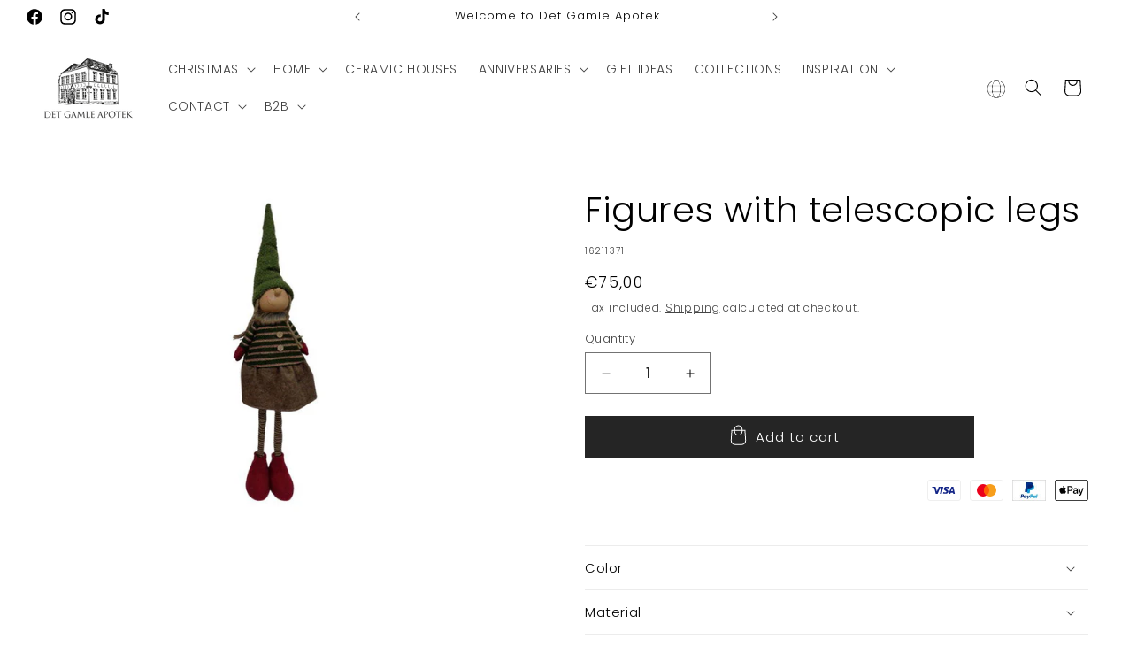

--- FILE ---
content_type: text/html; charset=utf-8
request_url: https://det-gamle-apotek.com/products/figures-with-telescopic-legs
body_size: 48381
content:
<!doctype html>
<html class="no-js" lang="en">
  <head>
    <meta charset="utf-8">
    <meta http-equiv="X-UA-Compatible" content="IE=edge">
    <meta name="viewport" content="width=device-width,initial-scale=1">
    <meta name="theme-color" content="">
    <link rel="canonical" href="https://det-gamle-apotek.com/products/figures-with-telescopic-legs">

    <!-- Google Tag Manager -->
<script>(function(w,d,s,l,i){w[l]=w[l]||[];w[l].push({'gtm.start':
new Date().getTime(),event:'gtm.js'});var f=d.getElementsByTagName(s)[0],
j=d.createElement(s),dl=l!='dataLayer'?'&l='+l:'';j.async=true;j.src=
'https://www.googletagmanager.com/gtm.js?id='+i+dl;f.parentNode.insertBefore(j,f);
})(window,document,'script','dataLayer','GTM-KTWJMSXX');</script>
<!-- End Google Tag Manager --><link rel="icon" type="image/png" href="//det-gamle-apotek.com/cdn/shop/files/DGA_house_32x32px.png?crop=center&height=32&v=1631092347&width=32"><link rel="preconnect" href="https://fonts.shopifycdn.com" crossorigin><title>
      Figures with telescopic legs
 &ndash; Det Gamle Apotek EN</title>

    

    

<meta property="og:site_name" content="Det Gamle Apotek EN">
<meta property="og:url" content="https://det-gamle-apotek.com/products/figures-with-telescopic-legs">
<meta property="og:title" content="Figures with telescopic legs">
<meta property="og:type" content="product">
<meta property="og:description" content="Buy wonderful danish inspired christmas decorations and home accessories online in our webshop. Explore this years christmas collection!"><meta property="og:image" content="http://det-gamle-apotek.com/cdn/shop/files/16211371.jpg?v=1768438913">
  <meta property="og:image:secure_url" content="https://det-gamle-apotek.com/cdn/shop/files/16211371.jpg?v=1768438913">
  <meta property="og:image:width" content="567">
  <meta property="og:image:height" content="567"><meta property="og:price:amount" content="75,00">
  <meta property="og:price:currency" content="EUR"><meta name="twitter:card" content="summary_large_image">
<meta name="twitter:title" content="Figures with telescopic legs">
<meta name="twitter:description" content="Buy wonderful danish inspired christmas decorations and home accessories online in our webshop. Explore this years christmas collection!">


    <script src="//det-gamle-apotek.com/cdn/shop/t/27/assets/constants.js?v=58251544750838685771762347023" defer="defer"></script>
    <script src="//det-gamle-apotek.com/cdn/shop/t/27/assets/pubsub.js?v=158357773527763999511762347023" defer="defer"></script>
    <script src="//det-gamle-apotek.com/cdn/shop/t/27/assets/global.js?v=37284204640041572741762347023" defer="defer"></script><script src="//det-gamle-apotek.com/cdn/shop/t/27/assets/animations.js?v=88693664871331136111762347023" defer="defer"></script><script>window.performance && window.performance.mark && window.performance.mark('shopify.content_for_header.start');</script><meta id="shopify-digital-wallet" name="shopify-digital-wallet" content="/57563807943/digital_wallets/dialog">
<meta name="shopify-checkout-api-token" content="db565775a4e0668ff863f94646522bc9">
<meta id="in-context-paypal-metadata" data-shop-id="57563807943" data-venmo-supported="false" data-environment="production" data-locale="en_US" data-paypal-v4="true" data-currency="EUR">
<link rel="alternate" type="application/json+oembed" href="https://det-gamle-apotek.com/products/figures-with-telescopic-legs.oembed">
<script async="async" src="/checkouts/internal/preloads.js?locale=en-DE"></script>
<script id="shopify-features" type="application/json">{"accessToken":"db565775a4e0668ff863f94646522bc9","betas":["rich-media-storefront-analytics"],"domain":"det-gamle-apotek.com","predictiveSearch":true,"shopId":57563807943,"locale":"en"}</script>
<script>var Shopify = Shopify || {};
Shopify.shop = "det-gamle-apotek-en.myshopify.com";
Shopify.locale = "en";
Shopify.currency = {"active":"EUR","rate":"1.0"};
Shopify.country = "DE";
Shopify.theme = {"name":"Christmas 2025","id":178722308425,"schema_name":"Craft","schema_version":"13.0.1","theme_store_id":1368,"role":"main"};
Shopify.theme.handle = "null";
Shopify.theme.style = {"id":null,"handle":null};
Shopify.cdnHost = "det-gamle-apotek.com/cdn";
Shopify.routes = Shopify.routes || {};
Shopify.routes.root = "/";</script>
<script type="module">!function(o){(o.Shopify=o.Shopify||{}).modules=!0}(window);</script>
<script>!function(o){function n(){var o=[];function n(){o.push(Array.prototype.slice.apply(arguments))}return n.q=o,n}var t=o.Shopify=o.Shopify||{};t.loadFeatures=n(),t.autoloadFeatures=n()}(window);</script>
<script id="shop-js-analytics" type="application/json">{"pageType":"product"}</script>
<script defer="defer" async type="module" src="//det-gamle-apotek.com/cdn/shopifycloud/shop-js/modules/v2/client.init-shop-cart-sync_IZsNAliE.en.esm.js"></script>
<script defer="defer" async type="module" src="//det-gamle-apotek.com/cdn/shopifycloud/shop-js/modules/v2/chunk.common_0OUaOowp.esm.js"></script>
<script type="module">
  await import("//det-gamle-apotek.com/cdn/shopifycloud/shop-js/modules/v2/client.init-shop-cart-sync_IZsNAliE.en.esm.js");
await import("//det-gamle-apotek.com/cdn/shopifycloud/shop-js/modules/v2/chunk.common_0OUaOowp.esm.js");

  window.Shopify.SignInWithShop?.initShopCartSync?.({"fedCMEnabled":true,"windoidEnabled":true});

</script>
<script>(function() {
  var isLoaded = false;
  function asyncLoad() {
    if (isLoaded) return;
    isLoaded = true;
    var urls = ["https:\/\/cdn.nfcube.com\/instafeed-465da2bb9b318f959954383d585298c5.js?shop=det-gamle-apotek-en.myshopify.com"];
    for (var i = 0; i < urls.length; i++) {
      var s = document.createElement('script');
      s.type = 'text/javascript';
      s.async = true;
      s.src = urls[i];
      var x = document.getElementsByTagName('script')[0];
      x.parentNode.insertBefore(s, x);
    }
  };
  if(window.attachEvent) {
    window.attachEvent('onload', asyncLoad);
  } else {
    window.addEventListener('load', asyncLoad, false);
  }
})();</script>
<script id="__st">var __st={"a":57563807943,"offset":3600,"reqid":"2570f93e-9524-41f3-83ed-f60e69b275b4-1768448047","pageurl":"det-gamle-apotek.com\/products\/figures-with-telescopic-legs","u":"2470a148b7f0","p":"product","rtyp":"product","rid":7283144556743};</script>
<script>window.ShopifyPaypalV4VisibilityTracking = true;</script>
<script id="captcha-bootstrap">!function(){'use strict';const t='contact',e='account',n='new_comment',o=[[t,t],['blogs',n],['comments',n],[t,'customer']],c=[[e,'customer_login'],[e,'guest_login'],[e,'recover_customer_password'],[e,'create_customer']],r=t=>t.map((([t,e])=>`form[action*='/${t}']:not([data-nocaptcha='true']) input[name='form_type'][value='${e}']`)).join(','),a=t=>()=>t?[...document.querySelectorAll(t)].map((t=>t.form)):[];function s(){const t=[...o],e=r(t);return a(e)}const i='password',u='form_key',d=['recaptcha-v3-token','g-recaptcha-response','h-captcha-response',i],f=()=>{try{return window.sessionStorage}catch{return}},m='__shopify_v',_=t=>t.elements[u];function p(t,e,n=!1){try{const o=window.sessionStorage,c=JSON.parse(o.getItem(e)),{data:r}=function(t){const{data:e,action:n}=t;return t[m]||n?{data:e,action:n}:{data:t,action:n}}(c);for(const[e,n]of Object.entries(r))t.elements[e]&&(t.elements[e].value=n);n&&o.removeItem(e)}catch(o){console.error('form repopulation failed',{error:o})}}const l='form_type',E='cptcha';function T(t){t.dataset[E]=!0}const w=window,h=w.document,L='Shopify',v='ce_forms',y='captcha';let A=!1;((t,e)=>{const n=(g='f06e6c50-85a8-45c8-87d0-21a2b65856fe',I='https://cdn.shopify.com/shopifycloud/storefront-forms-hcaptcha/ce_storefront_forms_captcha_hcaptcha.v1.5.2.iife.js',D={infoText:'Protected by hCaptcha',privacyText:'Privacy',termsText:'Terms'},(t,e,n)=>{const o=w[L][v],c=o.bindForm;if(c)return c(t,g,e,D).then(n);var r;o.q.push([[t,g,e,D],n]),r=I,A||(h.body.append(Object.assign(h.createElement('script'),{id:'captcha-provider',async:!0,src:r})),A=!0)});var g,I,D;w[L]=w[L]||{},w[L][v]=w[L][v]||{},w[L][v].q=[],w[L][y]=w[L][y]||{},w[L][y].protect=function(t,e){n(t,void 0,e),T(t)},Object.freeze(w[L][y]),function(t,e,n,w,h,L){const[v,y,A,g]=function(t,e,n){const i=e?o:[],u=t?c:[],d=[...i,...u],f=r(d),m=r(i),_=r(d.filter((([t,e])=>n.includes(e))));return[a(f),a(m),a(_),s()]}(w,h,L),I=t=>{const e=t.target;return e instanceof HTMLFormElement?e:e&&e.form},D=t=>v().includes(t);t.addEventListener('submit',(t=>{const e=I(t);if(!e)return;const n=D(e)&&!e.dataset.hcaptchaBound&&!e.dataset.recaptchaBound,o=_(e),c=g().includes(e)&&(!o||!o.value);(n||c)&&t.preventDefault(),c&&!n&&(function(t){try{if(!f())return;!function(t){const e=f();if(!e)return;const n=_(t);if(!n)return;const o=n.value;o&&e.removeItem(o)}(t);const e=Array.from(Array(32),(()=>Math.random().toString(36)[2])).join('');!function(t,e){_(t)||t.append(Object.assign(document.createElement('input'),{type:'hidden',name:u})),t.elements[u].value=e}(t,e),function(t,e){const n=f();if(!n)return;const o=[...t.querySelectorAll(`input[type='${i}']`)].map((({name:t})=>t)),c=[...d,...o],r={};for(const[a,s]of new FormData(t).entries())c.includes(a)||(r[a]=s);n.setItem(e,JSON.stringify({[m]:1,action:t.action,data:r}))}(t,e)}catch(e){console.error('failed to persist form',e)}}(e),e.submit())}));const S=(t,e)=>{t&&!t.dataset[E]&&(n(t,e.some((e=>e===t))),T(t))};for(const o of['focusin','change'])t.addEventListener(o,(t=>{const e=I(t);D(e)&&S(e,y())}));const B=e.get('form_key'),M=e.get(l),P=B&&M;t.addEventListener('DOMContentLoaded',(()=>{const t=y();if(P)for(const e of t)e.elements[l].value===M&&p(e,B);[...new Set([...A(),...v().filter((t=>'true'===t.dataset.shopifyCaptcha))])].forEach((e=>S(e,t)))}))}(h,new URLSearchParams(w.location.search),n,t,e,['guest_login'])})(!0,!0)}();</script>
<script integrity="sha256-4kQ18oKyAcykRKYeNunJcIwy7WH5gtpwJnB7kiuLZ1E=" data-source-attribution="shopify.loadfeatures" defer="defer" src="//det-gamle-apotek.com/cdn/shopifycloud/storefront/assets/storefront/load_feature-a0a9edcb.js" crossorigin="anonymous"></script>
<script data-source-attribution="shopify.dynamic_checkout.dynamic.init">var Shopify=Shopify||{};Shopify.PaymentButton=Shopify.PaymentButton||{isStorefrontPortableWallets:!0,init:function(){window.Shopify.PaymentButton.init=function(){};var t=document.createElement("script");t.src="https://det-gamle-apotek.com/cdn/shopifycloud/portable-wallets/latest/portable-wallets.en.js",t.type="module",document.head.appendChild(t)}};
</script>
<script data-source-attribution="shopify.dynamic_checkout.buyer_consent">
  function portableWalletsHideBuyerConsent(e){var t=document.getElementById("shopify-buyer-consent"),n=document.getElementById("shopify-subscription-policy-button");t&&n&&(t.classList.add("hidden"),t.setAttribute("aria-hidden","true"),n.removeEventListener("click",e))}function portableWalletsShowBuyerConsent(e){var t=document.getElementById("shopify-buyer-consent"),n=document.getElementById("shopify-subscription-policy-button");t&&n&&(t.classList.remove("hidden"),t.removeAttribute("aria-hidden"),n.addEventListener("click",e))}window.Shopify?.PaymentButton&&(window.Shopify.PaymentButton.hideBuyerConsent=portableWalletsHideBuyerConsent,window.Shopify.PaymentButton.showBuyerConsent=portableWalletsShowBuyerConsent);
</script>
<script data-source-attribution="shopify.dynamic_checkout.cart.bootstrap">document.addEventListener("DOMContentLoaded",(function(){function t(){return document.querySelector("shopify-accelerated-checkout-cart, shopify-accelerated-checkout")}if(t())Shopify.PaymentButton.init();else{new MutationObserver((function(e,n){t()&&(Shopify.PaymentButton.init(),n.disconnect())})).observe(document.body,{childList:!0,subtree:!0})}}));
</script>
<link id="shopify-accelerated-checkout-styles" rel="stylesheet" media="screen" href="https://det-gamle-apotek.com/cdn/shopifycloud/portable-wallets/latest/accelerated-checkout-backwards-compat.css" crossorigin="anonymous">
<style id="shopify-accelerated-checkout-cart">
        #shopify-buyer-consent {
  margin-top: 1em;
  display: inline-block;
  width: 100%;
}

#shopify-buyer-consent.hidden {
  display: none;
}

#shopify-subscription-policy-button {
  background: none;
  border: none;
  padding: 0;
  text-decoration: underline;
  font-size: inherit;
  cursor: pointer;
}

#shopify-subscription-policy-button::before {
  box-shadow: none;
}

      </style>
<script id="sections-script" data-sections="header" defer="defer" src="//det-gamle-apotek.com/cdn/shop/t/27/compiled_assets/scripts.js?90863"></script>
<script>window.performance && window.performance.mark && window.performance.mark('shopify.content_for_header.end');</script>


    <style data-shopify>
      @font-face {
  font-family: Poppins;
  font-weight: 300;
  font-style: normal;
  font-display: swap;
  src: url("//det-gamle-apotek.com/cdn/fonts/poppins/poppins_n3.05f58335c3209cce17da4f1f1ab324ebe2982441.woff2") format("woff2"),
       url("//det-gamle-apotek.com/cdn/fonts/poppins/poppins_n3.6971368e1f131d2c8ff8e3a44a36b577fdda3ff5.woff") format("woff");
}

      @font-face {
  font-family: Poppins;
  font-weight: 700;
  font-style: normal;
  font-display: swap;
  src: url("//det-gamle-apotek.com/cdn/fonts/poppins/poppins_n7.56758dcf284489feb014a026f3727f2f20a54626.woff2") format("woff2"),
       url("//det-gamle-apotek.com/cdn/fonts/poppins/poppins_n7.f34f55d9b3d3205d2cd6f64955ff4b36f0cfd8da.woff") format("woff");
}

      @font-face {
  font-family: Poppins;
  font-weight: 300;
  font-style: italic;
  font-display: swap;
  src: url("//det-gamle-apotek.com/cdn/fonts/poppins/poppins_i3.8536b4423050219f608e17f134fe9ea3b01ed890.woff2") format("woff2"),
       url("//det-gamle-apotek.com/cdn/fonts/poppins/poppins_i3.0f4433ada196bcabf726ed78f8e37e0995762f7f.woff") format("woff");
}

      @font-face {
  font-family: Poppins;
  font-weight: 700;
  font-style: italic;
  font-display: swap;
  src: url("//det-gamle-apotek.com/cdn/fonts/poppins/poppins_i7.42fd71da11e9d101e1e6c7932199f925f9eea42d.woff2") format("woff2"),
       url("//det-gamle-apotek.com/cdn/fonts/poppins/poppins_i7.ec8499dbd7616004e21155106d13837fff4cf556.woff") format("woff");
}

      @font-face {
  font-family: Poppins;
  font-weight: 300;
  font-style: normal;
  font-display: swap;
  src: url("//det-gamle-apotek.com/cdn/fonts/poppins/poppins_n3.05f58335c3209cce17da4f1f1ab324ebe2982441.woff2") format("woff2"),
       url("//det-gamle-apotek.com/cdn/fonts/poppins/poppins_n3.6971368e1f131d2c8ff8e3a44a36b577fdda3ff5.woff") format("woff");
}


      
        :root,
        .color-scheme-1 {
          --color-background: 255,255,255;
        
          --gradient-background: #ffffff;
        

        

        --color-foreground: 0,0,0;
        --color-background-contrast: 191,191,191;
        --color-shadow: 37,37,37;
        --color-button: 37,37,37;
        --color-button-text: 255,255,255;
        --color-secondary-button: 255,255,255;
        --color-secondary-button-text: 37,37,37;
        --color-link: 37,37,37;
        --color-badge-foreground: 0,0,0;
        --color-badge-background: 255,255,255;
        --color-badge-border: 0,0,0;
        --payment-terms-background-color: rgb(255 255 255);
      }
      
        
        .color-scheme-2 {
          --color-background: 240,237,231;
        
          --gradient-background: #f0ede7;
        

        

        --color-foreground: 37,37,37;
        --color-background-contrast: 191,178,153;
        --color-shadow: 37,37,37;
        --color-button: 44,51,47;
        --color-button-text: 255,255,255;
        --color-secondary-button: 240,237,231;
        --color-secondary-button-text: 80,86,85;
        --color-link: 80,86,85;
        --color-badge-foreground: 37,37,37;
        --color-badge-background: 240,237,231;
        --color-badge-border: 37,37,37;
        --payment-terms-background-color: rgb(240 237 231);
      }
      
        
        .color-scheme-3 {
          --color-background: 166,154,146;
        
          --gradient-background: #a69a92;
        

        

        --color-foreground: 255,255,255;
        --color-background-contrast: 102,90,83;
        --color-shadow: 37,37,37;
        --color-button: 255,255,255;
        --color-button-text: 0,0,0;
        --color-secondary-button: 166,154,146;
        --color-secondary-button-text: 37,37,37;
        --color-link: 37,37,37;
        --color-badge-foreground: 255,255,255;
        --color-badge-background: 166,154,146;
        --color-badge-border: 255,255,255;
        --payment-terms-background-color: rgb(166 154 146);
      }
      
        
        .color-scheme-4 {
          --color-background: 44,51,47;
        
          --gradient-background: #2c332f;
        

        

        --color-foreground: 255,255,255;
        --color-background-contrast: 56,65,60;
        --color-shadow: 37,37,37;
        --color-button: 255,255,255;
        --color-button-text: 44,51,47;
        --color-secondary-button: 44,51,47;
        --color-secondary-button-text: 255,255,255;
        --color-link: 255,255,255;
        --color-badge-foreground: 255,255,255;
        --color-badge-background: 44,51,47;
        --color-badge-border: 255,255,255;
        --payment-terms-background-color: rgb(44 51 47);
      }
      
        
        .color-scheme-5 {
          --color-background: 63,81,71;
        
          --gradient-background: #3f5147;
        

        

        --color-foreground: 239,236,236;
        --color-background-contrast: 7,9,8;
        --color-shadow: 37,37,37;
        --color-button: 239,236,236;
        --color-button-text: 63,81,71;
        --color-secondary-button: 63,81,71;
        --color-secondary-button-text: 239,236,236;
        --color-link: 239,236,236;
        --color-badge-foreground: 239,236,236;
        --color-badge-background: 63,81,71;
        --color-badge-border: 239,236,236;
        --payment-terms-background-color: rgb(63 81 71);
      }
      
        
        .color-scheme-4a90945f-24ed-4db4-8682-70ca76375048 {
          --color-background: 228,205,163;
        
          --gradient-background: #e4cda3;
        

        

        --color-foreground: 63,48,41;
        --color-background-contrast: 199,151,64;
        --color-shadow: 37,37,37;
        --color-button: 37,37,37;
        --color-button-text: 255,255,255;
        --color-secondary-button: 228,205,163;
        --color-secondary-button-text: 37,37,37;
        --color-link: 37,37,37;
        --color-badge-foreground: 63,48,41;
        --color-badge-background: 228,205,163;
        --color-badge-border: 63,48,41;
        --payment-terms-background-color: rgb(228 205 163);
      }
      
        
        .color-scheme-a038327b-9d18-4dd8-aaaa-96c3a3ef8b7c {
          --color-background: 123,65,65;
        
          --gradient-background: #7b4141;
        

        

        --color-foreground: 255,255,255;
        --color-background-contrast: 40,21,21;
        --color-shadow: 37,37,37;
        --color-button: 37,37,37;
        --color-button-text: 255,255,255;
        --color-secondary-button: 123,65,65;
        --color-secondary-button-text: 37,37,37;
        --color-link: 37,37,37;
        --color-badge-foreground: 255,255,255;
        --color-badge-background: 123,65,65;
        --color-badge-border: 255,255,255;
        --payment-terms-background-color: rgb(123 65 65);
      }
      
        
        .color-scheme-44a250c3-1fe9-4e03-8962-a4e14851c7c2 {
          --color-background: 0,0,0;
        
          --gradient-background: #000000;
        

        

        --color-foreground: 255,255,255;
        --color-background-contrast: 128,128,128;
        --color-shadow: 0,0,0;
        --color-button: 0,0,0;
        --color-button-text: 255,255,255;
        --color-secondary-button: 0,0,0;
        --color-secondary-button-text: 0,0,0;
        --color-link: 0,0,0;
        --color-badge-foreground: 255,255,255;
        --color-badge-background: 0,0,0;
        --color-badge-border: 255,255,255;
        --payment-terms-background-color: rgb(0 0 0);
      }
      

      body, .color-scheme-1, .color-scheme-2, .color-scheme-3, .color-scheme-4, .color-scheme-5, .color-scheme-4a90945f-24ed-4db4-8682-70ca76375048, .color-scheme-a038327b-9d18-4dd8-aaaa-96c3a3ef8b7c, .color-scheme-44a250c3-1fe9-4e03-8962-a4e14851c7c2 {
        color: rgba(var(--color-foreground), 0.75);
        background-color: rgb(var(--color-background));
      }

      :root {
        --font-body-family: Poppins, sans-serif;
        --font-body-style: normal;
        --font-body-weight: 300;
        --font-body-weight-bold: 600;

        --font-heading-family: Poppins, sans-serif;
        --font-heading-style: normal;
        --font-heading-weight: 300;

        --font-body-scale: 1.0;
        --font-heading-scale: 1.0;

        --media-padding: px;
        --media-border-opacity: 0.1;
        --media-border-width: 0px;
        --media-radius: 0px;
        --media-shadow-opacity: 0.0;
        --media-shadow-horizontal-offset: 0px;
        --media-shadow-vertical-offset: 4px;
        --media-shadow-blur-radius: 5px;
        --media-shadow-visible: 0;

        --page-width: 160rem;
        --page-width-margin: 0rem;

        --product-card-image-padding: 0.0rem;
        --product-card-corner-radius: 0.0rem;
        --product-card-text-alignment: center;
        --product-card-border-width: 0.1rem;
        --product-card-border-opacity: 0.1;
        --product-card-shadow-opacity: 0.1;
        --product-card-shadow-visible: 1;
        --product-card-shadow-horizontal-offset: 0.0rem;
        --product-card-shadow-vertical-offset: 0.4rem;
        --product-card-shadow-blur-radius: 0.5rem;

        --collection-card-image-padding: 0.0rem;
        --collection-card-corner-radius: 0.0rem;
        --collection-card-text-alignment: center;
        --collection-card-border-width: 0.0rem;
        --collection-card-border-opacity: 0.0;
        --collection-card-shadow-opacity: 0.1;
        --collection-card-shadow-visible: 1;
        --collection-card-shadow-horizontal-offset: 0.0rem;
        --collection-card-shadow-vertical-offset: 0.0rem;
        --collection-card-shadow-blur-radius: 0.0rem;

        --blog-card-image-padding: 0.0rem;
        --blog-card-corner-radius: 0.0rem;
        --blog-card-text-alignment: left;
        --blog-card-border-width: 0.0rem;
        --blog-card-border-opacity: 0.0;
        --blog-card-shadow-opacity: 0.1;
        --blog-card-shadow-visible: 1;
        --blog-card-shadow-horizontal-offset: 0.0rem;
        --blog-card-shadow-vertical-offset: 0.0rem;
        --blog-card-shadow-blur-radius: 0.0rem;

        --badge-corner-radius: 0.0rem;

        --popup-border-width: 1px;
        --popup-border-opacity: 0.5;
        --popup-corner-radius: 0px;
        --popup-shadow-opacity: 0.0;
        --popup-shadow-horizontal-offset: 0px;
        --popup-shadow-vertical-offset: 4px;
        --popup-shadow-blur-radius: 5px;

        --drawer-border-width: 1px;
        --drawer-border-opacity: 0.1;
        --drawer-shadow-opacity: 0.0;
        --drawer-shadow-horizontal-offset: 0px;
        --drawer-shadow-vertical-offset: 4px;
        --drawer-shadow-blur-radius: 5px;

        --spacing-sections-desktop: 0px;
        --spacing-sections-mobile: 0px;

        --grid-desktop-vertical-spacing: 20px;
        --grid-desktop-horizontal-spacing: 20px;
        --grid-mobile-vertical-spacing: 10px;
        --grid-mobile-horizontal-spacing: 10px;

        --text-boxes-border-opacity: 0.1;
        --text-boxes-border-width: 0px;
        --text-boxes-radius: 0px;
        --text-boxes-shadow-opacity: 0.0;
        --text-boxes-shadow-visible: 0;
        --text-boxes-shadow-horizontal-offset: 0px;
        --text-boxes-shadow-vertical-offset: 4px;
        --text-boxes-shadow-blur-radius: 5px;

        --buttons-radius: 0px;
        --buttons-radius-outset: 0px;
        --buttons-border-width: 1px;
        --buttons-border-opacity: 1.0;
        --buttons-shadow-opacity: 0.0;
        --buttons-shadow-visible: 0;
        --buttons-shadow-horizontal-offset: 0px;
        --buttons-shadow-vertical-offset: 4px;
        --buttons-shadow-blur-radius: 5px;
        --buttons-border-offset: 0px;

        --inputs-radius: 0px;
        --inputs-border-width: 1px;
        --inputs-border-opacity: 0.55;
        --inputs-shadow-opacity: 0.0;
        --inputs-shadow-horizontal-offset: 0px;
        --inputs-margin-offset: 0px;
        --inputs-shadow-vertical-offset: 4px;
        --inputs-shadow-blur-radius: 5px;
        --inputs-radius-outset: 0px;

        --variant-pills-radius: 40px;
        --variant-pills-border-width: 1px;
        --variant-pills-border-opacity: 0.55;
        --variant-pills-shadow-opacity: 0.0;
        --variant-pills-shadow-horizontal-offset: 0px;
        --variant-pills-shadow-vertical-offset: 4px;
        --variant-pills-shadow-blur-radius: 5px;
      }

      *,
      *::before,
      *::after {
        box-sizing: inherit;
      }

      html {
        box-sizing: border-box;
        font-size: calc(var(--font-body-scale) * 62.5%);
        height: 100%;
      }

      body {
        display: grid;
        grid-template-rows: auto auto 1fr auto;
        grid-template-columns: 100%;
        min-height: 100%;
        margin: 0;
        font-size: 1.5rem;
        letter-spacing: 0.06rem;
        line-height: calc(1 + 0.8 / var(--font-body-scale));
        font-family: var(--font-body-family);
        font-style: var(--font-body-style);
        font-weight: var(--font-body-weight);
      }

      @media screen and (min-width: 750px) {
        body {
          font-size: 1.6rem;
        }
      }
    </style>

    <link href="//det-gamle-apotek.com/cdn/shop/t/27/assets/base.css?v=180072568476472041731762347023" rel="stylesheet" type="text/css" media="all" />
<link rel="preload" as="font" href="//det-gamle-apotek.com/cdn/fonts/poppins/poppins_n3.05f58335c3209cce17da4f1f1ab324ebe2982441.woff2" type="font/woff2" crossorigin><link rel="preload" as="font" href="//det-gamle-apotek.com/cdn/fonts/poppins/poppins_n3.05f58335c3209cce17da4f1f1ab324ebe2982441.woff2" type="font/woff2" crossorigin><link href="//det-gamle-apotek.com/cdn/shop/t/27/assets/component-localization-form.css?v=124545717069420038221762347023" rel="stylesheet" type="text/css" media="all" />
      <script src="//det-gamle-apotek.com/cdn/shop/t/27/assets/localization-form.js?v=169565320306168926741762347023" defer="defer"></script><link
        rel="stylesheet"
        href="//det-gamle-apotek.com/cdn/shop/t/27/assets/component-predictive-search.css?v=118923337488134913561762347023"
        media="print"
        onload="this.media='all'"
      ><script>
      document.documentElement.className = document.documentElement.className.replace('no-js', 'js');
      if (Shopify.designMode) {
        document.documentElement.classList.add('shopify-design-mode');
      }
    </script>

    <script type="text/javascript" async="" src="https://static.klaviyo.com/onsite/js/Rdddxu/klaviyo.js"></script>

    
  <!-- BEGIN app block: shopify://apps/shinebuilder/blocks/shinepage-scripts/78f044cf-2e4d-45e3-89fd-ff04c1a581b8 -->




    <link href="//cdn.shopify.com/extensions/89718ebe-8bf9-49d8-8c6f-fb29957ccf0d/shinebuilder-252/assets/flickity.min.css" rel="stylesheet" type="text/css" media="all" />
    <link href="//cdn.shopify.com/extensions/89718ebe-8bf9-49d8-8c6f-fb29957ccf0d/shinebuilder-252/assets/photoswipe.css" rel="stylesheet" type="text/css" media="all" />






    <style id="sp-animations">
        :root {
        --sp-animation-duration: 0.6s;
        --sp-animation-delay: 0.75s;
        --sp-image-hover-duration: 0.35s;
        
        }
    </style>



    
    
    

    <style id="sp-global-layout">
        :root {
         --sp-container-desktop-width: 1200px;
         --sp-container-tablet-width: 700px;
         --sp-container-mobile-width: 600px;
         --sp-container-desktop-padding: 15.0px;
         --sp-container-tablet-padding: 15.0px;
         --sp-container-mobile-padding: 15.0px;
         --sp-column-desktop-padding: 15.0px;
         --sp-column-tablet-padding: 15.0px;
         --sp-column-mobile-padding: 15.0px;
         --sp-section-top-padding: 10rem;
            --sp-section-bottom-padding: 10rem;
            --sp-section-heading-width: 65rem;
            --sp-heading-font-family: initial;
            --sp-heading-font-weight: normal;
            --sp-heading-font-style: normal;
            --sp-heading-line-height: normal;
            --sp-heading-letter-spacing: normal;
            --sp-heading-spacing-scale: 1;
            --sp-body-font-family: initial;
            --sp-body-font-weight: normal;
            --sp-body-font-style: normal;
            --sp-description-line-height: normal;
            --sp-body-letter-spacing: normal;
            --sp-section-heading-size: 48px;
            --sp-section-sub-heading-size: 12px;
            --sp-section-description-size: 16px;
            --sp-section-background-color: #FFF;
            --sp-section-background-gradient-color: "";
            --sp-section-text-color: #1e1e1e;
            --sp-section-text-color-rgb: 30, 30, 30;
            --sp-margin-scale: 0.5;
            --sp-font-scale: 1;
            --sp-column-shift: 0%;
            --sp-sub-heading-margin-top: 1rem;
            --sp-description-margin-top: 2rem;
            --sp-heading-margin-top: 1rem;
            --sp-button-margin-top: 1rem;
            --sp-image-aspect-ratio: 1;
            --sp-card-border-width: 0px;
            --sp-card-border-color: #eee;
            --sp-card-shadow-color: transparent;
            --sp-button-wrapper-column-gap: 10px;
            --sp-button-scale: 1;
            --sp-button-font-scale: 1;
            --sp-button-radius: 0px;
            --sp-button-border-width: 1px;
            --sp-button-padding-top: 0.6rem;
            --sp-button-padding-left: 4rem;
            --sp-button-font-size: 1.4rem;
            --sp-button-text-spacing: 0px;
            --sp-button-background-color: #222;
            --sp-button-text-color: #222;
            --sp-button-background-gradient-color: "";
            --sp-content-max-width: 30%;
            --sp-content-spacing: 20px;
            --sp-animation-order: 0;
            --sp-ease-out-slow: cubic-bezier(0, 0, .3, 1);
            --sp-animation-delay: 75ms;
            --sp-animation-slide-in: sp-slideIn var(--sp-animation-duration) var(--sp-ease-out-slow) forwards;
            --sp-slideshow-progress-duration: 3s;
            --sp-circular-progress-stroke-width: 1;
            --sp-slideshow-progress-play-state: running;
            --sp-slideshow-pagination-background-radius: 20px;
            --sp-slideshow-navigarion-width: 56px;
            --sp-slideshow-navigarion-icon-width: 14px;
            --sp-navigation-border-width: 1.5px;
            --sp-slideshow-navigarion-border-radius: 50%;
            --sp-slideshow-content-border-radius: 30px;
            --sp-slideshow-content-border-size: 1px;
            --sp-navigation-scale: 1;
            --shape--blob-1: 97.686% 33.617%, 98.392% 36.152%, 98.96% 38.721%, 99.398% 41.315%, 99.712% 43.928%, 99.909% 46.552%, 99.995% 49.182%, 99.974% 51.813%, 99.852% 54.441%, 99.63% 57.063%, 99.311% 59.675%, 98.897% 62.274%, 98.389% 64.856%, 97.787% 67.417%, 97.091% 69.955%, 96.299% 72.464%, 95.411% 74.941%, 94.422% 77.379%, 93.329% 79.773%, 92.127% 82.114%, 90.812% 84.393%, 89.377% 86.598%, 87.813% 88.714%, 86.114% 90.723%, 84.272% 92.6%, 82.279% 94.317%, 80.125% 95.828%, 77.832% 97.117%, 75.423% 98.172%, 72.92% 98.983%, 70.352% 99.552%, 67.743% 99.887%, 65.115% 100%, 62.485% 99.907%, 59.869% 99.627%, 57.277% 99.176%, 54.717% 98.571%, 52.193% 97.825%, 49.711% 96.954%, 47.271% 95.967%, 44.877% 94.876%, 42.529% 93.689%, 40.227% 92.414%, 37.972% 91.058%, 35.764% 89.626%, 33.604% 88.123%, 31.491% 86.555%, 29.426% 84.924%, 27.41% 83.234%, 25.441% 81.487%, 23.522% 79.687%, 21.651% 77.836%, 19.832% 75.935%, 18.064% 73.986%, 16.35% 71.99%, 14.691% 69.947%, 13.09% 67.859%, 11.549% 65.726%, 10.073% 63.547%, 8.665% 61.324%, 7.331% 59.056%, 6.076% 56.744%, 4.907% 54.386%, 3.832% 51.984%, 2.861% 49.539%, 2.006% 47.05%, 1.28% 44.521%, .699% 41.955%, .28% 39.358%, .044% 36.738%, .014% 34.107%, .212% 31.484%, .66% 28.892%, 1.371% 26.359%, 2.338% 23.913%, 3.54% 21.574%, 4.951% 19.354%, 6.546% 17.261%, 8.3% 15.3%, 10.191% 13.471%, 12.199% 11.771%, 14.307% 10.197%, 16.502% 8.746%, 18.771% 7.414%, 21.104% 6.198%, 23.493% 5.094%, 25.93% 4.101%, 28.408% 3.217%, 30.922% 2.439%, 33.466% 1.768%, 36.036% 1.203%, 38.627% .744%, 41.235% .394%, 43.855% .152%, 46.483% .023%, 49.114% .008%, 51.744% .103%, 54.366% .315%, 56.977% .648%, 59.569% 1.1%, 62.137% 1.672%, 64.676% 2.363%, 67.179% 3.173%, 69.642% 4.101%, 72.056% 5.147%, 74.416% 6.31%, 76.715% 7.59%, 78.946% 8.985%, 81.102% 10.494%, 83.174% 12.115%, 85.156% 13.846%, 87.039% 15.684%, 88.815% 17.625%, 90.477% 19.664%, 92.017% 21.797%, 93.429% 24.017%, 94.707% 26.318%, 95.844% 28.69%, 96.838% 31.126%, 97.686% 33.617%;
            --shape--blob-2: 85.349% 11.712%, 87.382% 13.587%, 89.228% 15.647%, 90.886% 17.862%, 92.359% 20.204%, 93.657% 22.647%, 94.795% 25.169%, 95.786% 27.752%, 96.645% 30.382%, 97.387% 33.048%, 98.025% 35.74%, 98.564% 38.454%, 99.007% 41.186%, 99.358% 43.931%, 99.622% 46.685%, 99.808% 49.446%, 99.926% 52.21%, 99.986% 54.977%, 99.999% 57.744%, 99.975% 60.511%, 99.923% 63.278%, 99.821% 66.043%, 99.671% 68.806%, 99.453% 71.565%, 99.145% 74.314%, 98.724% 77.049%, 98.164% 79.759%, 97.433% 82.427%, 96.495% 85.03%, 95.311% 87.529%, 93.841% 89.872%, 92.062% 91.988%, 89.972% 93.796%, 87.635% 95.273%, 85.135% 96.456%, 82.532% 97.393%, 79.864% 98.127%, 77.156% 98.695%, 74.424% 99.129%, 71.676% 99.452%, 68.918% 99.685%, 66.156% 99.844%, 63.39% 99.942%, 60.624% 99.99%, 57.856% 99.999%, 55.089% 99.978%, 52.323% 99.929%, 49.557% 99.847%, 46.792% 99.723%, 44.031% 99.549%, 41.273% 99.317%, 38.522% 99.017%, 35.781% 98.639%, 33.054% 98.17%, 30.347% 97.599%, 27.667% 96.911%, 25.024% 96.091%, 22.432% 95.123%, 19.907% 93.994%, 17.466% 92.69%, 15.126% 91.216%, 12.902% 89.569%, 10.808% 87.761%, 8.854% 85.803%, 7.053% 83.703%, 5.418% 81.471%, 3.962% 79.119%, 2.702% 76.656%, 1.656% 74.095%, .846% 71.45%, .294% 68.74%, .024% 65.987%, .05% 63.221%, .343% 60.471%, .858% 57.752%, 1.548% 55.073%, 2.37% 52.431%, 3.283% 49.819%, 4.253% 47.227%, 5.249% 44.646%, 6.244% 42.063%, 7.211% 39.471%, 8.124% 36.858%, 8.958% 34.22%, 9.711% 31.558%, 10.409% 28.88%, 11.083% 26.196%, 11.76% 23.513%, 12.474% 20.839%, 13.259% 18.186%, 14.156% 15.569%, 15.214% 13.012%, 16.485% 10.556%, 18.028% 8.261%, 19.883% 6.211%, 22.041% 4.484%, 24.44% 3.11%, 26.998% 2.057%, 29.651% 1.275%, 32.36% .714%, 35.101% .337%, 37.859% .11%, 40.624% .009%, 43.391% .016%, 46.156% .113%, 48.918% .289%, 51.674% .533%, 54.425% .837%, 57.166% 1.215%, 59.898% 1.654%, 62.618% 2.163%, 65.322% 2.75%, 68.006% 3.424%, 70.662% 4.197%, 73.284% 5.081%, 75.86% 6.091%, 78.376% 7.242%, 80.813% 8.551%, 83.148% 10.036%, 85.349% 11.712%;
            --shape--blob-3: 78.621% 12.736%, 80.746% 14.354%, 82.71% 16.163%, 84.52% 18.127%, 86.187% 20.215%, 87.721% 22.401%, 89.134% 24.668%, 90.437% 27%, 91.639% 29.386%, 92.748% 31.816%, 93.77% 34.284%, 94.714% 36.783%, 95.583% 39.309%, 96.382% 41.858%, 97.112% 44.428%, 97.77% 47.017%, 98.353% 49.624%, 98.858% 52.248%, 99.279% 54.886%, 99.611% 57.536%, 99.847% 60.197%, 99.977% 62.865%, 99.991% 65.537%, 99.879% 68.205%, 99.626% 70.865%, 99.217% 73.504%, 98.635% 76.111%, 97.863% 78.668%, 96.879% 81.151%, 95.683% 83.538%, 94.291% 85.818%, 92.717% 87.976%, 90.974% 89.999%, 89.075% 91.878%, 87.033% 93.599%, 84.86% 95.151%, 82.567% 96.52%, 80.167% 97.692%, 77.673% 98.647%, 75.1% 99.364%, 72.469% 99.819%, 69.805% 99.997%, 67.136% 99.893%, 64.491% 99.529%, 61.884% 98.946%, 59.324% 98.186%, 56.807% 97.29%, 54.329% 96.293%, 51.88% 95.225%, 49.451% 94.114%, 47.03% 92.984%, 44.607% 91.858%, 42.173% 90.757%, 39.719% 89.701%, 37.245% 88.695%, 34.756% 87.723%, 32.263% 86.763%, 29.775% 85.79%, 27.301% 84.782%, 24.852% 83.715%, 22.441% 82.564%, 20.085% 81.306%, 17.802% 79.919%, 15.615% 78.386%, 13.549% 76.694%, 11.627% 74.839%, 9.875% 72.824%, 8.296% 70.669%, 6.878% 68.406%, 5.612% 66.054%, 4.489% 63.63%, 3.502% 61.148%, 2.645% 58.618%, 1.914% 56.049%, 1.304% 53.448%, .812% 50.823%, .437% 48.178%, .177% 45.519%, .033% 42.852%, .004% 40.181%, .091% 37.511%, .299% 34.847%, .634% 32.197%, 1.088% 29.565%, 1.657% 26.955%, 2.344% 24.374%, 3.15% 21.827%, 4.078% 19.322%, 5.133% 16.868%, 6.321% 14.475%, 7.651% 12.159%, 9.134% 9.937%, 10.78% 7.835%, 12.604% 5.883%, 14.615% 4.127%, 16.82% 2.622%, 19.214% 1.442%, 21.758% .633%, 24.387% .168%, 27.052% .002%, 29.721% .082%, 32.378% .357%, 35.016% .781%, 37.632% 1.318%, 40.231% 1.936%, 42.817% 2.607%, 45.396% 3.304%, 47.975% 4.002%, 50.561% 4.673%, 53.163% 5.278%, 55.778% 5.822%, 58.401% 6.329%, 61.027% 6.821%, 63.65% 7.326%, 66.264% 7.878%, 68.858% 8.515%, 71.418% 9.281%, 73.919% 10.217%, 76.332% 11.362%, 78.621% 12.736%;
            --shape--blob-4: 80.628% 3.397%, 82.907% 4.713%, 85.051% 6.239%, 87.055% 7.945%, 88.916% 9.806%, 90.636% 11.799%, 92.213% 13.907%, 93.65% 16.112%, 94.946% 18.403%, 96.102% 20.768%, 97.115% 23.198%, 97.983% 25.683%, 98.702% 28.215%, 99.256% 30.788%, 99.652% 33.39%, 99.898% 36.011%, 99.998% 38.642%, 99.953% 41.274%, 99.765% 43.899%, 99.436% 46.511%, 98.966% 49.101%, 98.355% 51.662%, 97.602% 54.184%, 96.703% 56.658%, 95.658% 59.074%, 94.459% 61.417%, 93.104% 63.674%, 91.61% 65.841%, 89.994% 67.919%, 88.274% 69.912%, 86.469% 71.828%, 84.595% 73.677%, 82.668% 75.471%, 80.701% 77.221%, 78.709% 78.941%, 76.701% 80.644%, 74.69% 82.343%, 72.683% 84.048%, 70.68% 85.756%, 68.669% 87.455%, 66.637% 89.129%, 64.575% 90.765%, 62.468% 92.344%, 60.307% 93.847%, 58.08% 95.251%, 55.778% 96.528%, 53.396% 97.648%, 50.934% 98.576%, 48.398% 99.281%, 45.809% 99.751%, 43.186% 99.976%, 40.555% 99.967%, 37.933% 99.738%, 35.337% 99.303%, 32.781% 98.675%, 30.276% 97.865%, 27.834% 96.884%, 25.462% 95.741%, 23.171% 94.446%, 20.969% 93.004%, 18.866% 91.42%, 16.874% 89.7%, 14.991% 87.861%, 13.22% 85.913%, 11.56% 83.87%, 10.011% 81.742%, 8.574% 79.537%, 7.246% 77.263%, 6.029% 74.929%, 4.921% 72.541%, 3.923% 70.106%, 3.034% 67.628%, 2.256% 65.113%, 1.587% 62.566%, 1.033% 59.993%, .595% 57.397%, .275% 54.784%, .076% 52.159%, .001% 49.528%, .052% 46.896%, .236% 44.27%, .556% 41.657%, 1.019% 39.066%, 1.631% 36.506%, 2.398% 33.988%, 3.328% 31.525%, 4.412% 29.127%, 5.654% 26.806%, 7.044% 24.57%, 8.571% 22.426%, 10.224% 20.378%, 11.993% 18.429%, 13.868% 16.581%, 15.84% 14.837%, 17.9% 13.198%, 20.041% 11.666%, 22.255% 10.243%, 24.54% 8.937%, 26.891% 7.752%, 29.296% 6.68%, 31.746% 5.718%, 34.235% 4.86%, 36.755% 4.099%, 39.3% 3.427%, 41.865% 2.833%, 44.444% 2.306%, 47.035% 1.836%, 49.633% 1.412%, 52.237% 1.025%, 54.847% .677%, 57.463% .383%, 60.086% .162%, 62.715% .029%, 65.348% .006%, 67.978% .112%, 70.597% .372%, 73.193% .808%, 75.747% 1.446%, 78.234% 2.304%, 80.628% 3.397%;
            --shape--blob-5: 80.452% 2.197%, 82.761% 3.507%, 84.885% 5.101%, 86.818% 6.922%, 88.568% 8.92%, 90.147% 11.056%, 91.569% 13.3%, 92.848% 15.628%, 93.997% 18.023%, 95.026% 20.472%, 95.944% 22.966%, 96.759% 25.494%, 97.476% 28.053%, 98.1% 30.635%, 98.634% 33.238%, 99.082% 35.856%, 99.444% 38.489%, 99.714% 41.132%, 99.893% 43.782%, 99.986% 46.438%, 99.992% 49.094%, 99.909% 51.75%, 99.736% 54.401%, 99.472% 57.045%, 99.113% 59.677%, 98.656% 62.294%, 98.098% 64.892%, 97.435% 67.465%, 96.663% 70.007%, 95.776% 72.511%, 94.769% 74.969%, 93.636% 77.373%, 92.372% 79.709%, 90.97% 81.966%, 89.423% 84.125%, 87.728% 86.17%, 85.898% 88.095%, 83.943% 89.894%, 81.873% 91.56%, 79.701% 93.088%, 77.435% 94.475%, 75.087% 95.718%, 72.666% 96.811%, 70.182% 97.753%, 67.645% 98.54%, 65.063% 99.165%, 62.446% 99.622%, 59.804% 99.904%, 57.15% 100%, 54.495% 99.9%, 51.855% 99.607%, 49.242% 99.128%, 46.668% 98.471%, 44.142% 97.651%, 41.669% 96.68%, 39.254% 95.572%, 36.9% 94.342%, 34.605% 93.002%, 32.37% 91.566%, 30.193% 90.044%, 28.067% 88.45%, 25.999% 86.782%, 23.993% 85.04%, 22.054% 83.224%, 20.182% 81.338%, 18.38% 79.387%, 16.644% 77.375%, 14.972% 75.31%, 13.36% 73.198%, 11.802% 71.046%, 10.288% 68.863%, 8.816% 66.651%, 7.404% 64.4%, 6.063% 62.107%, 4.809% 59.765%, 3.656% 57.371%, 2.624% 54.923%, 1.73% 52.421%, .998% 49.868%, .451% 47.268%, .112% 44.634%, 0% 41.98%, .117% 39.327%, .446% 36.691%, .976% 34.088%, 1.696% 31.531%, 2.6% 29.033%, 3.682% 26.607%, 4.941% 24.268%, 6.375% 22.032%, 7.986% 19.921%, 9.775% 17.957%, 11.743% 16.173%, 13.876% 14.591%, 16.156% 13.229%, 18.548% 12.073%, 21.017% 11.094%, 23.538% 10.255%, 26.091% 9.521%, 28.664% 8.858%, 31.248% 8.24%, 33.837% 7.642%, 36.426% 7.045%, 39.011% 6.431%, 41.589% 5.787%, 44.157% 5.109%, 46.72% 4.407%, 49.281% 3.701%, 51.846% 3.006%, 54.418% 2.339%, 57.001% 1.717%, 59.598% 1.157%, 62.212% .68%, 64.842% .309%, 67.488% .072%, 70.144% .002%, 72.797% .137%, 75.424% .521%, 77.992% 1.197%, 80.452% 2.197%;
            --shape--blob-6: 71.914% 1.829%, 74.287% 2.884%, 76.559% 4.144%, 78.723% 5.581%, 80.777% 7.171%, 82.721% 8.894%, 84.557% 10.733%, 86.284% 12.673%, 87.906% 14.703%, 89.423% 16.812%, 90.838% 18.991%, 92.151% 21.233%, 93.364% 23.531%, 94.477% 25.878%, 95.492% 28.27%, 96.406% 30.702%, 97.222% 33.169%, 97.938% 35.666%, 98.555% 38.19%, 99.069% 40.737%, 99.476% 43.303%, 99.771% 45.884%, 99.948% 48.476%, 99.999% 51.073%, 99.914% 53.67%, 99.68% 56.257%, 99.287% 58.825%, 98.717% 61.36%, 97.957% 63.844%, 96.984% 66.252%, 95.807% 68.567%, 94.448% 70.781%, 92.93% 72.889%, 91.273% 74.89%, 89.499% 76.788%, 87.625% 78.587%, 85.668% 80.296%, 83.642% 81.923%, 81.56% 83.477%, 79.431% 84.967%, 77.266% 86.402%, 75.071% 87.793%, 72.854% 89.148%, 70.624% 90.481%, 68.375% 91.783%, 66.103% 93.044%, 63.803% 94.253%, 61.47% 95.396%, 59.1% 96.459%, 56.688% 97.425%, 54.232% 98.272%, 51.732% 98.978%, 49.19% 99.518%, 46.616% 99.866%, 44.022% 99.999%, 41.427% 99.904%, 38.848% 99.589%, 36.304% 99.067%, 33.806% 98.353%, 31.365% 97.465%, 28.988% 96.417%, 26.68% 95.223%, 24.446% 93.897%, 22.289% 92.45%, 20.209% 90.892%, 18.21% 89.233%, 16.286% 87.487%, 14.442% 85.656%, 12.685% 83.743%, 11.018% 81.75%, 9.446% 79.682%, 7.974% 77.541%, 6.608% 75.331%, 5.354% 73.056%, 4.218% 70.719%, 3.208% 68.325%, 2.331% 65.88%, 1.594% 63.389%, .996% 60.861%, .535% 58.304%, .216% 55.726%, .039% 53.134%, .005% 50.536%, .119% 47.941%, .385% 45.356%, .814% 42.794%, 1.416% 40.267%, 2.207% 37.793%, 3.204% 35.394%, 4.427% 33.103%, 5.887% 30.956%, 7.572% 28.979%, 9.454% 27.19%, 11.49% 25.576%, 13.637% 24.114%, 15.862% 22.773%, 18.137% 21.517%, 20.438% 20.31%, 22.744% 19.113%, 25.034% 17.885%, 27.285% 16.589%, 29.485% 15.207%, 31.628% 13.738%, 33.73% 12.21%, 35.812% 10.656%, 37.898% 9.106%, 40.011% 7.595%, 42.174% 6.156%, 44.403% 4.82%, 46.707% 3.621%, 49.09% 2.587%, 51.535% 1.709%, 54.034% .998%, 56.576% .466%, 59.152% .129%, 61.746% .001%, 64.342% .097%, 66.918% .43%, 69.45% 1.007%, 71.914% 1.829%;
        }

        .sp-section {
            padding-top: var(--sp-section-top-padding);
            padding-bottom: var(--sp-section-bottom-padding);
        }

        [data-lazy="sp-lazy-section"]:not(.sp-scroll-trigger--offscreen),
        [data-lazy="true"] .sp-lazy-loaded[data-cascade] {
            animation: var(--sp-animation-slide-in);
            animation-delay: calc(var(--sp-animation-order, 0) * var(--sp-animation-delay, 75ms));
        }

        [data-lazy="sp-lazy-section"] .sp-section-inner {
            position: relative;
        }

        .sp-section[data-border="true"] {
            border-bottom: 1px solid #d7d7d7;
        }


        [class*="sp-heading-alignment-"] {
            display: flex;
            flex-direction: column;
        }

        .sp-heading-alignment-left {
            align-items: flex-start;
            text-align: left;
        }

        .sp-heading-alignment-center {
            align-items: center;
            text-align: center;
        }

        .sp-heading-alignment-right {
            align-items: flex-end;
            text-align: right;
        }

        .sp-heading-wrapper .sp-sub-heading,
        .sp-content-wrapper .sp-sub-heading {
            margin-top: max(calc(var(--sp-sub-heading-margin-top) * var(--sp-heading-spacing-scale)), 1rem);
            color: var(--sp-section-text-color);
            font-size: var(--sp-section-sub-heading-size);
            font-weight: var(--sp-body-font-weight);
            line-height: var(--sp-description-line-height);
            font-family: var(--sp-body-font-family);
            opacity: 0.8;
        }

        .sp-heading-wrapper .sp-heading,
        .sp-content-wrapper .sp-heading {
            margin-top: max(calc(var(--sp-heading-margin-top) * var(--sp-heading-spacing-scale)), 1rem);
            font-size: var(--sp-section-heading-size);
            color: var(--sp-section-text-color);
            font-weight: var(--sp-heading-font-weight);
            line-height: var(--sp-heading-line-height);
            font-family: var(--sp-heading-font-family);
            letter-spacing: var(--sp-heading-letter-spacing);
        }

        .sp-heading-wrapper .sp-description,
        .sp-content-wrapper .sp-description {
            margin-top: max(calc(var(--sp-description-margin-top) * var(--sp-heading-spacing-scale)), 1rem);
            opacity: 0.8;
        }

        .sp-heading-wrapper .sp-description p,
        .sp-content-wrapper .sp-description p {
            color: var(--sp-section-text-color);
            font-size: var(--sp-section-description-size);
            font-weight: var(--sp-body-font-weight);
            line-height: var(--sp-description-line-height);
            font-family: var(--sp-body-font-family);
        }


        [class*="sp-sub-heading-size-"] {
            font-size: var(--sp-section-sub-heading-size);
        }

        .sp-content-wrapper[data-max-width] {
            max-width: 100%;
            padding: var(--sp-content-spacing);
        }

        .sp-container,
        .sp-container-fluid {
            width: 100%;
            max-width: var(--sp-container-mobile-width);
            margin-right: auto;
            margin-left: auto;
            padding-left: var(--sp-container-mobile-padding);
            padding-right: var(--sp-container-mobile-padding);
        }

        .sp-container-fluid {
            max-width: 100%;
        }

        .flickity-enabled.is-fade .flickity-slider > * {
            pointer-events: none;
            z-index: 0;
        }

        .flickity-enabled.is-fade .flickity-slider > .is-selected {
            pointer-events: auto;
            z-index: 1;
        }

        [data-plugin="sp-carousel"][data-grid] .flickity-viewport {
            margin-left: calc(var(--sp-mobile-mobile-margin) * -1);
            margin-right: calc(var(--sp-mobile-mobile-margin) * -1);
        }

        [data-plugin="sp-carousel"] .flickity-slider .sp-carousel-item {
            flex: 0 0 auto;
            width: 100%;
        }

        [data-plugin="sp-carousel"][data-grid] .flickity-slider .sp-carousel-item {
            flex: 0 0 auto;
            width: 25%;
            padding-left: var(--sp-column-mobile-padding);
            padding-right: var(--sp-column-mobile-padding);
        }

        [data-plugin="sp-carousel"][data-grid] .flickity-prev-next-button.previous {
            left: var(--sp-column-mobile-padding);
            transform: translateX(-50%);
        }

        [data-plugin="sp-carousel"][data-grid] .flickity-prev-next-button.next {
            right: var(--sp-column-mobile-padding);
            transform: translateX(50%);
        }

        .sp-column-wrapper {
            display: flex;
            flex-wrap: wrap;
            column-gap: var(--sp-column-mobile-padding);
            row-gap: var(--sp-column-mobile-padding);
        }

        [data-column-size="sp-column-spacing-none"],
        [data-plugin="sp-carousel"][data-column-size="sp-column-spacing-none"] {
            --sp-column-mobile-padding: 0px;
        }

        [data-column-size="sp-column-spacing-small"],
        [data-plugin="sp-carousel"][data-column-size="sp-column-spacing-small"] {
            --sp-column-mobile-padding: 8px;
        }

        [data-column-size="sp-column-spacing-medium"],
        [data-plugin="sp-carousel"][data-column-size="sp-column-spacing-medium"] {
            --sp-column-mobile-padding: 23px;
        }

        [data-column-size="sp-column-spacing-large"],
        [data-plugin="sp-carousel"][data-column-size="sp-column-spacing-large"] {
            --sp-column-mobile-padding: 30px;
        }


        .sp-column {
            width: calc(50% - var(--sp-column-mobile-padding) * 1 / 2);
            max-width: calc(50% - var(--sp-column-mobile-padding) * 1 / 2);
            flex-grow: 1;
            flex-shrink: 0;
        }

        .sp-image-mobile {
            display: block;
            z-index: 1;
        }

        .sp-image.lazy {
            opacity: 0;
        }

        .sp-image.lazy:not(.initial):not(.loaded) {
            transition: opacity 1s;
        }

        .sp-image.lazy.initial,
        .sp-image.lazy.loaded,
        .sp-image.lazy.error {
            opacity: 1;
        }

        .sp-image:not([src]) {
            visibility: hidden;
        }


        /* button */
        .sp-g-link {
            position: absolute;
            top: 0;
            left: 0;
            width: 100%;
            height: 100%;
            z-index: 3;
        }

        .sp-g-link span {
            visibility: hidden;
        }

        .sp-button-wrapper {
            position: relative;
            display: flex;
            width: 100%;
            align-items: center;
            flex-wrap: wrap;
            margin-top: max(calc(var(--sp-button-margin-top) * var(--sp-margin-scale)), 3rem);
            column-gap: var(--sp-button-wrapper-column-gap);
            row-gap: var(--sp-button-wrapper-column-gap);
        }

        .sp-heading-wrapper .sp-button-wrapper,
        .sp-content-wrapper .sp-button-wrapper {
            margin-top: max(calc(var(--sp-button-margin-top) * var(--sp-heading-spacing-scale)), 3rem);
        }

        [data-alignment="center"],
        .sp-button-wrapper[data-alignment="center"] {
            justify-content: center;
        }

        [data-alignment="left"],
        .sp-button-wrapper[data-alignment="left"] {
            justify-content: flex-start;
        }

        [data-alignment="right"],
        .sp-button-wrapper[data-alignment="right"] {
            justify-content: flex-end;
        }

        .sp-button {
            display: block;
            text-align: center;
            text-decoration: none;
            letter-spacing: var(--sp-button-text-spacing, 0px);
            color: var(--sp-button-text-color, #222);
            font-family: var(--sp-body-font-family);
            font-weight: var(--sp-body-font-weight);
            font-style: var(--sp-body-font-style);
            font-size: calc(var(--sp-button-font-size) * var(--sp-button-font-scale));
            line-height: 1.2;

            &:hover {
                color: var(--sp-button-text-color, #222);
                cursor: pointer;
            }
        }

        .sp-button[aria-disabled="true"] {
            pointer-events: none;
            cursor: not-allowed;
        }

        .sp-button.sp-button-link {
            padding: 0 2px calc(var(--sp-button-padding-top) * var(--sp-button-scale));
            border-bottom: var(--sp-button-border-width) solid var(--sp-button-background-color, #222);
        }

        .sp-button.sp-button-fill {
            --sp-button-padding-top: 1.4rem;
            padding: calc(var(--sp-button-padding-top) * var(--sp-button-scale)) calc(var(--sp-button-padding-left) * var(--sp-button-scale));
            border-radius: var(--sp-button-radius);
            background-color: var(--sp-button-background-color);
            background-image: var(--sp-button-background-gradient-color);
            border: var(--sp-button-border-width) solid var(--sp-button-background-color, #222);
        }

        .sp-button.sp-button-outline {
            --sp-button-padding-top: 1.4rem;
            padding: calc(var(--sp-button-padding-top) * var(--sp-button-scale)) calc(var(--sp-button-padding-left) * var(--sp-button-scale));
            border-radius: var(--sp-button-radius);
            border: var(--sp-button-border-width) solid var(--sp-button-background-color, #222);
        }


        [data-hide-content="true"] {
            display: none;
        }

        /* content alignment */
        .sp-content-text-left {
            text-align: left;
        }

        .sp-content-text-center {
            text-align: center;
        }

        .sp-content-text-right {
            text-align: right;
        }

        .sp-content-text-left .sp-button-wrapper {
            justify-content: flex-start;
        }

        .sp-content-text-center .sp-button-wrapper {
            justify-content: center;
        }

        .sp-content-text-right .sp-button-wrapper {
            justify-content: flex-end;
        }

        [class*="sp-content-alignment-"] {
            display: flex;
            flex-direction: column;
        }

        .sp-content-alignment-top-left {
            align-items: flex-start;
            justify-content: flex-start;
        }

        .sp-content-alignment-top-center {
            align-items: center;
            justify-content: flex-start;
        }

        .sp-content-alignment-top-right {
            align-items: flex-end;
            justify-content: flex-start;
        }

        .sp-content-alignment-middle-right {
            align-items: flex-end;
            justify-content: center;
        }

        .sp-content-alignment-middle-center {
            align-items: center;
            justify-content: center;
        }

        .sp-content-alignment-middle-left {
            align-items: flex-start;
            justify-content: center;
        }

        .sp-content-alignment-bottom-right {
            align-items: flex-end;
            justify-content: flex-end;
        }

        .sp-content-alignment-bottom-center {
            align-items: center;
            justify-content: flex-end;
        }

        .sp-content-alignment-bottom-left {
            align-items: flex-start;
            justify-content: flex-end;
        }

        [data-text-style="capitalize"] {
            text-transform: capitalize;
        }

        [data-text-style="uppercase"] {
            text-transform: uppercase;
        }

        [data-text-style="lowercase"] {
            text-transform: lowercase;
        }

        @media (max-width: 767px) {
            .sp-content-mobile-text-left {
                text-align: left;
            }

            .sp-content-mobile-text-center {
                text-align: center;
            }

            .sp-content-mobile-text-right {
                text-align: right;
            }

            .sp-button-wrapper[data-alignment-mobile="center"] {
                justify-content: center;
            }

            .sp-button-wrapper[data-alignment-mobile="left"] {
                justify-content: flex-start;
            }

            .sp-button-wrapper[data-alignment-mobile="right"] {
                justify-content: flex-end;
            }
        }

        @media (min-width: 768px) {
            :root {
                --sp-margin-scale: 1;
            }

            .sp-container-fluid {
                padding-left: var(--sp-container-tablet-padding);
                padding-right: var(--sp-container-tablet-padding);
            }

            .sp-container {
                max-width: var(--sp-container-tablet-width);
                padding-left: var(--sp-container-tablet-padding);
                padding-right: var(--sp-container-tablet-padding);
            }

            .sp-column-wrapper {
                column-gap: var(--sp-column-tablet-padding);
                row-gap: var(--sp-column-tablet-padding);
            }

            [data-plugin="sp-carousel"][data-grid] .flickity-slider {
                column-gap: var(--sp-column-tablet-padding);
            }

            [data-column-size="sp-column-spacing-none"] {
                --sp-column-tablet-padding: 0px;
            }

            [data-column-size="sp-column-spacing-small"] {
                --sp-column-tablet-padding: 8px;
            }

            [data-column-size="sp-column-spacing-medium"] {
                --sp-column-tablet-padding: 23px;
            }

            [data-column-size="sp-column-spacing-large"] {
                --sp-column-tablet-padding: 30px;
            }

            .sp-column {
                width: calc(50% - var(--sp-column-tablet-padding) * 1 / 2);
                max-width: calc(50% - var(--sp-column-tablet-padding) * 1 / 2);
            }

            [data-plugin="sp-carousel"][data-grid] .flickity-prev-next-button.previous {
                left: var(--sp-column-tablet-padding);
            }

            [data-plugin="sp-carousel"][data-grid] .flickity-prev-next-button.next {
                right: var(--sp-column-tablet-padding);
            }

            .sp-sub-heading-size-small {
                --sp-section-sub-heading-size: 12px;
            }

            .sp-sub-heading-size-medium {
                --sp-section-sub-heading-size: 14px;
            }

            .sp-sub-heading-size-large {
                --sp-section-sub-heading-size: 16px;
            }

            .sp-heading-wrapper .sp-sub-heading,
            .sp-content-wrapper .sp-sub-heading {
                margin-top: max(calc(var(--sp-sub-heading-margin-top) * var(--sp-heading-spacing-scale)), 0rem);
            }

            .sp-heading-wrapper .sp-heading,
            .sp-content-wrapper .sp-heading {
                margin-top: max(calc(var(--sp-heading-margin-top) * var(--sp-heading-spacing-scale)), 0rem);
            }

            .sp-heading-wrapper .sp-description,
            .sp-content-wrapper .sp-description {
                margin-top: max(calc(var(--sp-description-margin-top) * var(--sp-heading-spacing-scale)), 0rem);
            }

            .sp-image-mobile {
                display: none;
            }

        }

        @media (min-width: 1200px) {
            .sp-container-fluid {
                padding-left: var(--sp-container-desktop-padding);
                padding-right: var(--sp-container-desktop-padding);
            }

            .sp-container {
                max-width: var(--sp-container-desktop-width);
                padding-left: var(--sp-container-desktop-padding);
                padding-right: var(--sp-container-desktop-padding);
            }

            .sp-column-wrapper {
                column-gap: var(--sp-column-desktop-padding);
                row-gap: var(--sp-column-desktop-padding);
            }

            [data-plugin="sp-carousel"][data-grid] .flickity-slider {
                column-gap: var(--sp-column-tablet-padding);
            }

            [data-column-size="sp-column-spacing-none"] {
                --sp-column-desktop-padding: 0px;
            }

            [data-column-size="sp-column-spacing-small"] {
                --sp-column-desktop-padding: 8px;
            }

            [data-column-size="sp-column-spacing-medium"] {
                --sp-column-desktop-padding: 23px;
            }

            [data-column-size="sp-column-spacing-large"] {
                --sp-column-desktop-padding: 30px;
            }

            .sp-column {
                width: calc(50% - var(--sp-column-desktop-padding) * 1 / 2);
                max-width: calc(50% - var(--sp-column-desktop-padding) * 1 / 2);
            }

            [data-plugin="sp-carousel"][data-grid] .flickity-prev-next-button.previous {
                left: var(--sp-column-desktop-padding);
            }

            [data-plugin="sp-carousel"][data-grid] .flickity-prev-next-button.next {
                right: var(--sp-column-desktop-padding);
            }

            .sp-content-wrapper[data-max-width] {
                max-width: var(--sp-content-max-width);
            }
        }

        .sp-container-fluid.sp-container-no-gap,
        .sp-container.sp-container-no-gap {
            padding-left: 0;
            padding-right: 0;
        }

        /* image shape blod */
        .sp-image-blod-1 {
            clip-path: polygon(var(--shape--blob-1));
        }

        .sp-image-blod-2 {
            clip-path: polygon(var(--shape--blob-2));
        }

        .sp-image-blod-3 {
            clip-path: polygon(var(--shape--blob-3));
        }

        .sp-image-blod-4 {
            clip-path: polygon(var(--shape--blob-4));
        }

        .sp-image-blod-5 {
            clip-path: polygon(var(--shape--blob-5));
        }

        .sp-image-blod-6 {
            clip-path: polygon(var(--shape--blob-6));
        }

        /* animations */

        .circular-progress {
            --stroke-dasharray: 20.420352248335;
            display: block;
            transition: opacity .25s;
            transition-delay: 0s;
            transform: rotate(-90deg);
        }

        [data-image-behavior="ambient_movement"] .sp-image-effect img,
        [data-image-behavior="ambient_movement"] .sp-image-effect svg {
            animation: spAnimateAmbient 30s linear infinite;
        }


        .circular-progress circle:last-child {
            stroke-dasharray: var(--stroke-dasharray);
            stroke-dashoffset: var(--stroke-dasharray);
        }

        /* Hover effect */
        @media (min-width: 768px) {
            [data-image-hover="sp-image-hover-zoom-in"] img,
            [data-image-hover="sp-image-hover-zoom-in"] svg {
                transform: scale(1);
                transition: all 0.35s cubic-bezier(0.39, 0.575, 0.565, 1);
            }

            [data-image-hover="sp-image-hover-zoom-in"]:hover img,
            [data-image-hover="sp-image-hover-zoom-in"]:hover svg {
                transform: scale(1.2);
                transition: all var(--sp-image-hover-duration, 2s) cubic-bezier(0.39, 0.575, 0.565, 1);
            }

            [data-button-hover="opacity"] {
                transition: opacity 0.15s;
            }

            [data-button-hover="opacity"]:hover {
                opacity: 0.75;
            }

            [data-button-hover="fly"] {
                transition: transform 0.15s;
            }

            [data-button-hover="fly"]:hover {
                transform: translateY(-5px);
            }

            [data-button-hover="zoom_in"] {
                transition: transform 0.15s;
            }

            [data-button-hover="zoom_in"]:hover {
                transform: scale(1.05);
            }

            [data-item-hover="fly"] {
                transition: all var(--sp-image-hover-duration);
            }

            [data-item-hover="fly"]:hover {
                transform: translateY(-10px);
            }

            [data-item-hover="zoom-in"] {
                transition: all var(--sp-image-hover-duration);
            }

            [data-item-hover="zoom-in"]:hover {
                transform: scale(1.05);
            }
        }

        @keyframes sp-slideIn {
            from {
                transform: translateY(3.5rem);
                opacity: 0.01;
            }
            to {
                transform: translateY(0);
                opacity: 1;
            }
        }

        @keyframes spAnimateCircularProgress {
            from {
                stroke-dashoffset: var(--stroke-dasharray);
            }
            to {
                stroke-dashoffset: 0;
            }
        }

        @keyframes spAnimateLineProgress {
            from {
                width: 0;
            }
            to {
                width: 100%;
            }
        }

        @keyframes spAnimateAmbient {
            0% {
                transform: rotate(0) translate(1em) rotate(0) scale(1.2)
            }

            to {
                transform: rotate(360deg) translate(1em) rotate(-360deg) scale(1.2)
            }
        }

        @keyframes spPing {
            from {
                transform: scale(1);
            }

            to {
                transform: scale(.8);
            }
        }

        @keyframes spDash {
            0% {
                stroke-dashoffset: 280;
            }
            50% {
                stroke-dashoffset: 75;
                transform: rotate(135deg);
            }
            100% {
                stroke-dashoffset: 280;
                transform: rotate(450deg);
                color: #1773b0;
            }
        }


        @keyframes spRotator {
            0% {
                transform: rotate(0deg);
            }
            100% {
                transform: rotate(270deg);
            }
        }

    </style>


    <link href="//cdn.shopify.com/extensions/89718ebe-8bf9-49d8-8c6f-fb29957ccf0d/shinebuilder-252/assets/base.css" rel="stylesheet" type="text/css" media="all" />
    <link href="//cdn.shopify.com/extensions/89718ebe-8bf9-49d8-8c6f-fb29957ccf0d/shinebuilder-252/assets/sections.css" rel="stylesheet" type="text/css" media="all" />

<script>
	window.SP_GLOBAL_SETTINGS = {
		customCSS:null,
		plan:{"id":"free","name":"[MONTHLY] Free","status":"ACTIVE","planRole":"merchant"}}
</script>
<template id="sp-money-format">
    €{{amount_with_comma_separator}}
</template>
<template id="sp-money-currency-format">
    €{{amount_with_comma_separator}} EUR
</template>
<script>
	window.spRoutes = {
		cart_add_url: '/cart/add',
		cart_change_url: '/cart/change',
		cart_update_url: '/cart/update',
		cart_url: '/cart',
		predictive_search_url: '/search/suggest',
	};
</script>
<script type="module" defer="defer">
	import PhotoSwipeLightbox from "https://cdn.shopify.com/extensions/89718ebe-8bf9-49d8-8c6f-fb29957ccf0d/shinebuilder-252/assets/photoswipe-lightbox.esm.min.js"
	import PhotoSwipe from "https://cdn.shopify.com/extensions/89718ebe-8bf9-49d8-8c6f-fb29957ccf0d/shinebuilder-252/assets/photoswipe.esm.min.js"

	window.SPPhotoSwipeLightbox = PhotoSwipeLightbox || null
	window.SPPhotoSwipe = PhotoSwipe || null

</script>

    <script src="https://cdn.shopify.com/extensions/89718ebe-8bf9-49d8-8c6f-fb29957ccf0d/shinebuilder-252/assets/flickity.min.js" defer="defer"></script>
    <script src="https://cdn.shopify.com/extensions/89718ebe-8bf9-49d8-8c6f-fb29957ccf0d/shinebuilder-252/assets/flickity-fade.js" defer="defer"></script>
    <script src="https://cdn.shopify.com/extensions/89718ebe-8bf9-49d8-8c6f-fb29957ccf0d/shinebuilder-252/assets/vanilla-lazyload.js" defer="defer"></script>
    <script src="https://cdn.shopify.com/extensions/89718ebe-8bf9-49d8-8c6f-fb29957ccf0d/shinebuilder-252/assets/sp-countdown.js" defer="defer"></script>
    <script src="https://cdn.shopify.com/extensions/89718ebe-8bf9-49d8-8c6f-fb29957ccf0d/shinebuilder-252/assets/base.js" defer="defer"></script>
    <script src="https://cdn.shopify.com/extensions/89718ebe-8bf9-49d8-8c6f-fb29957ccf0d/shinebuilder-252/assets/components.js" defer="defer"></script>


<!-- END app block --><script src="https://cdn.shopify.com/extensions/019baf3f-4960-7b19-95ce-9854c4be1c8f/terms-relentless-130/assets/terms.js" type="text/javascript" defer="defer"></script>
<link href="https://cdn.shopify.com/extensions/019baf3f-4960-7b19-95ce-9854c4be1c8f/terms-relentless-130/assets/style.min.css" rel="stylesheet" type="text/css" media="all">
<link href="https://monorail-edge.shopifysvc.com" rel="dns-prefetch">
<script>(function(){if ("sendBeacon" in navigator && "performance" in window) {try {var session_token_from_headers = performance.getEntriesByType('navigation')[0].serverTiming.find(x => x.name == '_s').description;} catch {var session_token_from_headers = undefined;}var session_cookie_matches = document.cookie.match(/_shopify_s=([^;]*)/);var session_token_from_cookie = session_cookie_matches && session_cookie_matches.length === 2 ? session_cookie_matches[1] : "";var session_token = session_token_from_headers || session_token_from_cookie || "";function handle_abandonment_event(e) {var entries = performance.getEntries().filter(function(entry) {return /monorail-edge.shopifysvc.com/.test(entry.name);});if (!window.abandonment_tracked && entries.length === 0) {window.abandonment_tracked = true;var currentMs = Date.now();var navigation_start = performance.timing.navigationStart;var payload = {shop_id: 57563807943,url: window.location.href,navigation_start,duration: currentMs - navigation_start,session_token,page_type: "product"};window.navigator.sendBeacon("https://monorail-edge.shopifysvc.com/v1/produce", JSON.stringify({schema_id: "online_store_buyer_site_abandonment/1.1",payload: payload,metadata: {event_created_at_ms: currentMs,event_sent_at_ms: currentMs}}));}}window.addEventListener('pagehide', handle_abandonment_event);}}());</script>
<script id="web-pixels-manager-setup">(function e(e,d,r,n,o){if(void 0===o&&(o={}),!Boolean(null===(a=null===(i=window.Shopify)||void 0===i?void 0:i.analytics)||void 0===a?void 0:a.replayQueue)){var i,a;window.Shopify=window.Shopify||{};var t=window.Shopify;t.analytics=t.analytics||{};var s=t.analytics;s.replayQueue=[],s.publish=function(e,d,r){return s.replayQueue.push([e,d,r]),!0};try{self.performance.mark("wpm:start")}catch(e){}var l=function(){var e={modern:/Edge?\/(1{2}[4-9]|1[2-9]\d|[2-9]\d{2}|\d{4,})\.\d+(\.\d+|)|Firefox\/(1{2}[4-9]|1[2-9]\d|[2-9]\d{2}|\d{4,})\.\d+(\.\d+|)|Chrom(ium|e)\/(9{2}|\d{3,})\.\d+(\.\d+|)|(Maci|X1{2}).+ Version\/(15\.\d+|(1[6-9]|[2-9]\d|\d{3,})\.\d+)([,.]\d+|)( \(\w+\)|)( Mobile\/\w+|) Safari\/|Chrome.+OPR\/(9{2}|\d{3,})\.\d+\.\d+|(CPU[ +]OS|iPhone[ +]OS|CPU[ +]iPhone|CPU IPhone OS|CPU iPad OS)[ +]+(15[._]\d+|(1[6-9]|[2-9]\d|\d{3,})[._]\d+)([._]\d+|)|Android:?[ /-](13[3-9]|1[4-9]\d|[2-9]\d{2}|\d{4,})(\.\d+|)(\.\d+|)|Android.+Firefox\/(13[5-9]|1[4-9]\d|[2-9]\d{2}|\d{4,})\.\d+(\.\d+|)|Android.+Chrom(ium|e)\/(13[3-9]|1[4-9]\d|[2-9]\d{2}|\d{4,})\.\d+(\.\d+|)|SamsungBrowser\/([2-9]\d|\d{3,})\.\d+/,legacy:/Edge?\/(1[6-9]|[2-9]\d|\d{3,})\.\d+(\.\d+|)|Firefox\/(5[4-9]|[6-9]\d|\d{3,})\.\d+(\.\d+|)|Chrom(ium|e)\/(5[1-9]|[6-9]\d|\d{3,})\.\d+(\.\d+|)([\d.]+$|.*Safari\/(?![\d.]+ Edge\/[\d.]+$))|(Maci|X1{2}).+ Version\/(10\.\d+|(1[1-9]|[2-9]\d|\d{3,})\.\d+)([,.]\d+|)( \(\w+\)|)( Mobile\/\w+|) Safari\/|Chrome.+OPR\/(3[89]|[4-9]\d|\d{3,})\.\d+\.\d+|(CPU[ +]OS|iPhone[ +]OS|CPU[ +]iPhone|CPU IPhone OS|CPU iPad OS)[ +]+(10[._]\d+|(1[1-9]|[2-9]\d|\d{3,})[._]\d+)([._]\d+|)|Android:?[ /-](13[3-9]|1[4-9]\d|[2-9]\d{2}|\d{4,})(\.\d+|)(\.\d+|)|Mobile Safari.+OPR\/([89]\d|\d{3,})\.\d+\.\d+|Android.+Firefox\/(13[5-9]|1[4-9]\d|[2-9]\d{2}|\d{4,})\.\d+(\.\d+|)|Android.+Chrom(ium|e)\/(13[3-9]|1[4-9]\d|[2-9]\d{2}|\d{4,})\.\d+(\.\d+|)|Android.+(UC? ?Browser|UCWEB|U3)[ /]?(15\.([5-9]|\d{2,})|(1[6-9]|[2-9]\d|\d{3,})\.\d+)\.\d+|SamsungBrowser\/(5\.\d+|([6-9]|\d{2,})\.\d+)|Android.+MQ{2}Browser\/(14(\.(9|\d{2,})|)|(1[5-9]|[2-9]\d|\d{3,})(\.\d+|))(\.\d+|)|K[Aa][Ii]OS\/(3\.\d+|([4-9]|\d{2,})\.\d+)(\.\d+|)/},d=e.modern,r=e.legacy,n=navigator.userAgent;return n.match(d)?"modern":n.match(r)?"legacy":"unknown"}(),u="modern"===l?"modern":"legacy",c=(null!=n?n:{modern:"",legacy:""})[u],f=function(e){return[e.baseUrl,"/wpm","/b",e.hashVersion,"modern"===e.buildTarget?"m":"l",".js"].join("")}({baseUrl:d,hashVersion:r,buildTarget:u}),m=function(e){var d=e.version,r=e.bundleTarget,n=e.surface,o=e.pageUrl,i=e.monorailEndpoint;return{emit:function(e){var a=e.status,t=e.errorMsg,s=(new Date).getTime(),l=JSON.stringify({metadata:{event_sent_at_ms:s},events:[{schema_id:"web_pixels_manager_load/3.1",payload:{version:d,bundle_target:r,page_url:o,status:a,surface:n,error_msg:t},metadata:{event_created_at_ms:s}}]});if(!i)return console&&console.warn&&console.warn("[Web Pixels Manager] No Monorail endpoint provided, skipping logging."),!1;try{return self.navigator.sendBeacon.bind(self.navigator)(i,l)}catch(e){}var u=new XMLHttpRequest;try{return u.open("POST",i,!0),u.setRequestHeader("Content-Type","text/plain"),u.send(l),!0}catch(e){return console&&console.warn&&console.warn("[Web Pixels Manager] Got an unhandled error while logging to Monorail."),!1}}}}({version:r,bundleTarget:l,surface:e.surface,pageUrl:self.location.href,monorailEndpoint:e.monorailEndpoint});try{o.browserTarget=l,function(e){var d=e.src,r=e.async,n=void 0===r||r,o=e.onload,i=e.onerror,a=e.sri,t=e.scriptDataAttributes,s=void 0===t?{}:t,l=document.createElement("script"),u=document.querySelector("head"),c=document.querySelector("body");if(l.async=n,l.src=d,a&&(l.integrity=a,l.crossOrigin="anonymous"),s)for(var f in s)if(Object.prototype.hasOwnProperty.call(s,f))try{l.dataset[f]=s[f]}catch(e){}if(o&&l.addEventListener("load",o),i&&l.addEventListener("error",i),u)u.appendChild(l);else{if(!c)throw new Error("Did not find a head or body element to append the script");c.appendChild(l)}}({src:f,async:!0,onload:function(){if(!function(){var e,d;return Boolean(null===(d=null===(e=window.Shopify)||void 0===e?void 0:e.analytics)||void 0===d?void 0:d.initialized)}()){var d=window.webPixelsManager.init(e)||void 0;if(d){var r=window.Shopify.analytics;r.replayQueue.forEach((function(e){var r=e[0],n=e[1],o=e[2];d.publishCustomEvent(r,n,o)})),r.replayQueue=[],r.publish=d.publishCustomEvent,r.visitor=d.visitor,r.initialized=!0}}},onerror:function(){return m.emit({status:"failed",errorMsg:"".concat(f," has failed to load")})},sri:function(e){var d=/^sha384-[A-Za-z0-9+/=]+$/;return"string"==typeof e&&d.test(e)}(c)?c:"",scriptDataAttributes:o}),m.emit({status:"loading"})}catch(e){m.emit({status:"failed",errorMsg:(null==e?void 0:e.message)||"Unknown error"})}}})({shopId: 57563807943,storefrontBaseUrl: "https://det-gamle-apotek.com",extensionsBaseUrl: "https://extensions.shopifycdn.com/cdn/shopifycloud/web-pixels-manager",monorailEndpoint: "https://monorail-edge.shopifysvc.com/unstable/produce_batch",surface: "storefront-renderer",enabledBetaFlags: ["2dca8a86"],webPixelsConfigList: [{"id":"994410825","configuration":"{\"config\":\"{\\\"pixel_id\\\":\\\"G-L60ZD8FR9V\\\",\\\"gtag_events\\\":[{\\\"type\\\":\\\"purchase\\\",\\\"action_label\\\":\\\"G-L60ZD8FR9V\\\"},{\\\"type\\\":\\\"page_view\\\",\\\"action_label\\\":\\\"G-L60ZD8FR9V\\\"},{\\\"type\\\":\\\"view_item\\\",\\\"action_label\\\":\\\"G-L60ZD8FR9V\\\"},{\\\"type\\\":\\\"search\\\",\\\"action_label\\\":\\\"G-L60ZD8FR9V\\\"},{\\\"type\\\":\\\"add_to_cart\\\",\\\"action_label\\\":\\\"G-L60ZD8FR9V\\\"},{\\\"type\\\":\\\"begin_checkout\\\",\\\"action_label\\\":\\\"G-L60ZD8FR9V\\\"},{\\\"type\\\":\\\"add_payment_info\\\",\\\"action_label\\\":\\\"G-L60ZD8FR9V\\\"}],\\\"enable_monitoring_mode\\\":false}\"}","eventPayloadVersion":"v1","runtimeContext":"OPEN","scriptVersion":"b2a88bafab3e21179ed38636efcd8a93","type":"APP","apiClientId":1780363,"privacyPurposes":[],"dataSharingAdjustments":{"protectedCustomerApprovalScopes":["read_customer_address","read_customer_email","read_customer_name","read_customer_personal_data","read_customer_phone"]}},{"id":"shopify-app-pixel","configuration":"{}","eventPayloadVersion":"v1","runtimeContext":"STRICT","scriptVersion":"0450","apiClientId":"shopify-pixel","type":"APP","privacyPurposes":["ANALYTICS","MARKETING"]},{"id":"shopify-custom-pixel","eventPayloadVersion":"v1","runtimeContext":"LAX","scriptVersion":"0450","apiClientId":"shopify-pixel","type":"CUSTOM","privacyPurposes":["ANALYTICS","MARKETING"]}],isMerchantRequest: false,initData: {"shop":{"name":"Det Gamle Apotek EN","paymentSettings":{"currencyCode":"EUR"},"myshopifyDomain":"det-gamle-apotek-en.myshopify.com","countryCode":"DK","storefrontUrl":"https:\/\/det-gamle-apotek.com"},"customer":null,"cart":null,"checkout":null,"productVariants":[{"price":{"amount":75.0,"currencyCode":"EUR"},"product":{"title":"Figures with telescopic legs","vendor":"Det Gamle Apotek EN","id":"7283144556743","untranslatedTitle":"Figures with telescopic legs","url":"\/products\/figures-with-telescopic-legs","type":"Nisser \u0026 julemænd"},"id":"41937184882887","image":{"src":"\/\/det-gamle-apotek.com\/cdn\/shop\/files\/16211371.jpg?v=1768438913"},"sku":"16211371","title":"Default Title","untranslatedTitle":"Default Title"}],"purchasingCompany":null},},"https://det-gamle-apotek.com/cdn","7cecd0b6w90c54c6cpe92089d5m57a67346",{"modern":"","legacy":""},{"shopId":"57563807943","storefrontBaseUrl":"https:\/\/det-gamle-apotek.com","extensionBaseUrl":"https:\/\/extensions.shopifycdn.com\/cdn\/shopifycloud\/web-pixels-manager","surface":"storefront-renderer","enabledBetaFlags":"[\"2dca8a86\"]","isMerchantRequest":"false","hashVersion":"7cecd0b6w90c54c6cpe92089d5m57a67346","publish":"custom","events":"[[\"page_viewed\",{}],[\"product_viewed\",{\"productVariant\":{\"price\":{\"amount\":75.0,\"currencyCode\":\"EUR\"},\"product\":{\"title\":\"Figures with telescopic legs\",\"vendor\":\"Det Gamle Apotek EN\",\"id\":\"7283144556743\",\"untranslatedTitle\":\"Figures with telescopic legs\",\"url\":\"\/products\/figures-with-telescopic-legs\",\"type\":\"Nisser \u0026 julemænd\"},\"id\":\"41937184882887\",\"image\":{\"src\":\"\/\/det-gamle-apotek.com\/cdn\/shop\/files\/16211371.jpg?v=1768438913\"},\"sku\":\"16211371\",\"title\":\"Default Title\",\"untranslatedTitle\":\"Default Title\"}}]]"});</script><script>
  window.ShopifyAnalytics = window.ShopifyAnalytics || {};
  window.ShopifyAnalytics.meta = window.ShopifyAnalytics.meta || {};
  window.ShopifyAnalytics.meta.currency = 'EUR';
  var meta = {"product":{"id":7283144556743,"gid":"gid:\/\/shopify\/Product\/7283144556743","vendor":"Det Gamle Apotek EN","type":"Nisser \u0026 julemænd","handle":"figures-with-telescopic-legs","variants":[{"id":41937184882887,"price":7500,"name":"Figures with telescopic legs","public_title":null,"sku":"16211371"}],"remote":false},"page":{"pageType":"product","resourceType":"product","resourceId":7283144556743,"requestId":"2570f93e-9524-41f3-83ed-f60e69b275b4-1768448047"}};
  for (var attr in meta) {
    window.ShopifyAnalytics.meta[attr] = meta[attr];
  }
</script>
<script class="analytics">
  (function () {
    var customDocumentWrite = function(content) {
      var jquery = null;

      if (window.jQuery) {
        jquery = window.jQuery;
      } else if (window.Checkout && window.Checkout.$) {
        jquery = window.Checkout.$;
      }

      if (jquery) {
        jquery('body').append(content);
      }
    };

    var hasLoggedConversion = function(token) {
      if (token) {
        return document.cookie.indexOf('loggedConversion=' + token) !== -1;
      }
      return false;
    }

    var setCookieIfConversion = function(token) {
      if (token) {
        var twoMonthsFromNow = new Date(Date.now());
        twoMonthsFromNow.setMonth(twoMonthsFromNow.getMonth() + 2);

        document.cookie = 'loggedConversion=' + token + '; expires=' + twoMonthsFromNow;
      }
    }

    var trekkie = window.ShopifyAnalytics.lib = window.trekkie = window.trekkie || [];
    if (trekkie.integrations) {
      return;
    }
    trekkie.methods = [
      'identify',
      'page',
      'ready',
      'track',
      'trackForm',
      'trackLink'
    ];
    trekkie.factory = function(method) {
      return function() {
        var args = Array.prototype.slice.call(arguments);
        args.unshift(method);
        trekkie.push(args);
        return trekkie;
      };
    };
    for (var i = 0; i < trekkie.methods.length; i++) {
      var key = trekkie.methods[i];
      trekkie[key] = trekkie.factory(key);
    }
    trekkie.load = function(config) {
      trekkie.config = config || {};
      trekkie.config.initialDocumentCookie = document.cookie;
      var first = document.getElementsByTagName('script')[0];
      var script = document.createElement('script');
      script.type = 'text/javascript';
      script.onerror = function(e) {
        var scriptFallback = document.createElement('script');
        scriptFallback.type = 'text/javascript';
        scriptFallback.onerror = function(error) {
                var Monorail = {
      produce: function produce(monorailDomain, schemaId, payload) {
        var currentMs = new Date().getTime();
        var event = {
          schema_id: schemaId,
          payload: payload,
          metadata: {
            event_created_at_ms: currentMs,
            event_sent_at_ms: currentMs
          }
        };
        return Monorail.sendRequest("https://" + monorailDomain + "/v1/produce", JSON.stringify(event));
      },
      sendRequest: function sendRequest(endpointUrl, payload) {
        // Try the sendBeacon API
        if (window && window.navigator && typeof window.navigator.sendBeacon === 'function' && typeof window.Blob === 'function' && !Monorail.isIos12()) {
          var blobData = new window.Blob([payload], {
            type: 'text/plain'
          });

          if (window.navigator.sendBeacon(endpointUrl, blobData)) {
            return true;
          } // sendBeacon was not successful

        } // XHR beacon

        var xhr = new XMLHttpRequest();

        try {
          xhr.open('POST', endpointUrl);
          xhr.setRequestHeader('Content-Type', 'text/plain');
          xhr.send(payload);
        } catch (e) {
          console.log(e);
        }

        return false;
      },
      isIos12: function isIos12() {
        return window.navigator.userAgent.lastIndexOf('iPhone; CPU iPhone OS 12_') !== -1 || window.navigator.userAgent.lastIndexOf('iPad; CPU OS 12_') !== -1;
      }
    };
    Monorail.produce('monorail-edge.shopifysvc.com',
      'trekkie_storefront_load_errors/1.1',
      {shop_id: 57563807943,
      theme_id: 178722308425,
      app_name: "storefront",
      context_url: window.location.href,
      source_url: "//det-gamle-apotek.com/cdn/s/trekkie.storefront.55c6279c31a6628627b2ba1c5ff367020da294e2.min.js"});

        };
        scriptFallback.async = true;
        scriptFallback.src = '//det-gamle-apotek.com/cdn/s/trekkie.storefront.55c6279c31a6628627b2ba1c5ff367020da294e2.min.js';
        first.parentNode.insertBefore(scriptFallback, first);
      };
      script.async = true;
      script.src = '//det-gamle-apotek.com/cdn/s/trekkie.storefront.55c6279c31a6628627b2ba1c5ff367020da294e2.min.js';
      first.parentNode.insertBefore(script, first);
    };
    trekkie.load(
      {"Trekkie":{"appName":"storefront","development":false,"defaultAttributes":{"shopId":57563807943,"isMerchantRequest":null,"themeId":178722308425,"themeCityHash":"9363245161258552596","contentLanguage":"en","currency":"EUR","eventMetadataId":"283bad1c-0ae8-41f3-8c69-c2f2590eacd6"},"isServerSideCookieWritingEnabled":true,"monorailRegion":"shop_domain","enabledBetaFlags":["65f19447"]},"Session Attribution":{},"S2S":{"facebookCapiEnabled":false,"source":"trekkie-storefront-renderer","apiClientId":580111}}
    );

    var loaded = false;
    trekkie.ready(function() {
      if (loaded) return;
      loaded = true;

      window.ShopifyAnalytics.lib = window.trekkie;

      var originalDocumentWrite = document.write;
      document.write = customDocumentWrite;
      try { window.ShopifyAnalytics.merchantGoogleAnalytics.call(this); } catch(error) {};
      document.write = originalDocumentWrite;

      window.ShopifyAnalytics.lib.page(null,{"pageType":"product","resourceType":"product","resourceId":7283144556743,"requestId":"2570f93e-9524-41f3-83ed-f60e69b275b4-1768448047","shopifyEmitted":true});

      var match = window.location.pathname.match(/checkouts\/(.+)\/(thank_you|post_purchase)/)
      var token = match? match[1]: undefined;
      if (!hasLoggedConversion(token)) {
        setCookieIfConversion(token);
        window.ShopifyAnalytics.lib.track("Viewed Product",{"currency":"EUR","variantId":41937184882887,"productId":7283144556743,"productGid":"gid:\/\/shopify\/Product\/7283144556743","name":"Figures with telescopic legs","price":"75.00","sku":"16211371","brand":"Det Gamle Apotek EN","variant":null,"category":"Nisser \u0026 julemænd","nonInteraction":true,"remote":false},undefined,undefined,{"shopifyEmitted":true});
      window.ShopifyAnalytics.lib.track("monorail:\/\/trekkie_storefront_viewed_product\/1.1",{"currency":"EUR","variantId":41937184882887,"productId":7283144556743,"productGid":"gid:\/\/shopify\/Product\/7283144556743","name":"Figures with telescopic legs","price":"75.00","sku":"16211371","brand":"Det Gamle Apotek EN","variant":null,"category":"Nisser \u0026 julemænd","nonInteraction":true,"remote":false,"referer":"https:\/\/det-gamle-apotek.com\/products\/figures-with-telescopic-legs"});
      }
    });


        var eventsListenerScript = document.createElement('script');
        eventsListenerScript.async = true;
        eventsListenerScript.src = "//det-gamle-apotek.com/cdn/shopifycloud/storefront/assets/shop_events_listener-3da45d37.js";
        document.getElementsByTagName('head')[0].appendChild(eventsListenerScript);

})();</script>
<script
  defer
  src="https://det-gamle-apotek.com/cdn/shopifycloud/perf-kit/shopify-perf-kit-3.0.3.min.js"
  data-application="storefront-renderer"
  data-shop-id="57563807943"
  data-render-region="gcp-us-east1"
  data-page-type="product"
  data-theme-instance-id="178722308425"
  data-theme-name="Craft"
  data-theme-version="13.0.1"
  data-monorail-region="shop_domain"
  data-resource-timing-sampling-rate="10"
  data-shs="true"
  data-shs-beacon="true"
  data-shs-export-with-fetch="true"
  data-shs-logs-sample-rate="1"
  data-shs-beacon-endpoint="https://det-gamle-apotek.com/api/collect"
></script>
</head>

  <body class="gradient animate--hover-default">
    <div id="shopify-section-websensepro-custom-font" class="shopify-section">
  <style data-custom-fonts>
       

         
         
         
         
         
         
         
         
         
         
         
         
         
         
         
         
      
      
      
      
      
      
      


         

           

           
             @font-face {
               font-family: 'The Seasons';
               src: url(https://use.typekit.net/plu7gca.css) format('woff');

                 
               font-style: ;
                 
               
             }


             

             


             

             

             

             

             

       

    

    

                 

     

    

    

     

    

             

             
         
         
         
         
         
         
         
         
         
         
         
         
         
         
         
         
         
      
      
      
      
      
      
      


         

           

           
             @font-face {
               font-family: 'Adventures unlimited';
               src: url(https://cdn.shopify.com/s/files/1/0575/6380/7943/files/Adventures_Unlimited_Script_Regular.otf?v=1712298518) format('opentype');

                 
               font-style: ;
                 
               
             }


             

             


             

             

             

             

             

       

    

    

                 

     

    

    

     

    

             

             
         
         
  </style>




</div>
    <a class="skip-to-content-link button visually-hidden" href="#MainContent">
      Skip to content
    </a><!-- BEGIN sections: header-group -->
<div id="shopify-section-sections--24979833848137__announcement-bar" class="shopify-section shopify-section-group-header-group announcement-bar-section"><link href="//det-gamle-apotek.com/cdn/shop/t/27/assets/component-slideshow.css?v=107725913939919748051762347023" rel="stylesheet" type="text/css" media="all" />
<link href="//det-gamle-apotek.com/cdn/shop/t/27/assets/component-slider.css?v=142503135496229589681762347023" rel="stylesheet" type="text/css" media="all" />

  <link href="//det-gamle-apotek.com/cdn/shop/t/27/assets/component-list-social.css?v=35792976012981934991762347023" rel="stylesheet" type="text/css" media="all" />


<div
  class="utility-bar color-scheme-1 gradient"
  
>
  <div class="page-width utility-bar__grid utility-bar__grid--3-col">

<ul class="list-unstyled list-social" role="list"><li class="list-social__item">
      <a href="https://www.facebook.com/DetGamleApotekDK/" class="link list-social__link"><svg aria-hidden="true" focusable="false" class="icon icon-facebook" viewBox="0 0 20 20">
  <path fill="currentColor" d="M18 10.049C18 5.603 14.419 2 10 2c-4.419 0-8 3.603-8 8.049C2 14.067 4.925 17.396 8.75 18v-5.624H6.719v-2.328h2.03V8.275c0-2.017 1.195-3.132 3.023-3.132.874 0 1.79.158 1.79.158v1.98h-1.009c-.994 0-1.303.621-1.303 1.258v1.51h2.219l-.355 2.326H11.25V18c3.825-.604 6.75-3.933 6.75-7.951Z"/>
</svg>
<span class="visually-hidden">Facebook</span>
      </a>
    </li><li class="list-social__item">
      <a href="https://www.instagram.com/_detgamleapotek/?hl=da" class="link list-social__link"><svg aria-hidden="true" focusable="false" class="icon icon-instagram" viewBox="0 0 20 20">
  <path fill="currentColor" fill-rule="evenodd" d="M13.23 3.492c-.84-.037-1.096-.046-3.23-.046-2.144 0-2.39.01-3.238.055-.776.027-1.195.164-1.487.273a2.43 2.43 0 0 0-.912.593 2.486 2.486 0 0 0-.602.922c-.11.282-.238.702-.274 1.486-.046.84-.046 1.095-.046 3.23 0 2.134.01 2.39.046 3.229.004.51.097 1.016.274 1.495.145.365.319.639.602.913.282.282.538.456.92.602.474.176.974.268 1.479.273.848.046 1.103.046 3.238.046 2.134 0 2.39-.01 3.23-.046.784-.036 1.203-.164 1.486-.273.374-.146.648-.329.921-.602.283-.283.447-.548.602-.922.177-.476.27-.979.274-1.486.037-.84.046-1.095.046-3.23 0-2.134-.01-2.39-.055-3.229-.027-.784-.164-1.204-.274-1.495a2.43 2.43 0 0 0-.593-.913 2.604 2.604 0 0 0-.92-.602c-.284-.11-.703-.237-1.488-.273ZM6.697 2.05c.857-.036 1.131-.045 3.302-.045 1.1-.014 2.202.001 3.302.045.664.014 1.321.14 1.943.374a3.968 3.968 0 0 1 1.414.922c.41.397.728.88.93 1.414.23.622.354 1.279.365 1.942C18 7.56 18 7.824 18 10.005c0 2.17-.01 2.444-.046 3.292-.036.858-.173 1.442-.374 1.943-.2.53-.474.976-.92 1.423a3.896 3.896 0 0 1-1.415.922c-.51.191-1.095.337-1.943.374-.857.036-1.122.045-3.302.045-2.171 0-2.445-.009-3.302-.055-.849-.027-1.432-.164-1.943-.364a4.152 4.152 0 0 1-1.414-.922 4.128 4.128 0 0 1-.93-1.423c-.183-.51-.329-1.085-.365-1.943C2.009 12.45 2 12.167 2 10.004c0-2.161 0-2.435.055-3.302.027-.848.164-1.432.365-1.942a4.44 4.44 0 0 1 .92-1.414 4.18 4.18 0 0 1 1.415-.93c.51-.183 1.094-.33 1.943-.366Zm.427 4.806a4.105 4.105 0 1 1 5.805 5.805 4.105 4.105 0 0 1-5.805-5.805Zm1.882 5.371a2.668 2.668 0 1 0 2.042-4.93 2.668 2.668 0 0 0-2.042 4.93Zm5.922-5.942a.958.958 0 1 1-1.355-1.355.958.958 0 0 1 1.355 1.355Z" clip-rule="evenodd"/>
</svg>
<span class="visually-hidden">Instagram</span>
      </a>
    </li><li class="list-social__item">
      <a href="https://www.tiktok.com/@det.gamle.apotek" class="link list-social__link"><svg aria-hidden="true" focusable="false" class="icon icon-tiktok" viewBox="0 0 20 20">
  <path fill="currentColor" d="M10.511 1.705h2.74s-.157 3.51 3.795 3.768v2.711s-2.114.129-3.796-1.158l.028 5.606A5.073 5.073 0 1 1 8.213 7.56h.708v2.785a2.298 2.298 0 1 0 1.618 2.205L10.51 1.705Z"/>
</svg>
<span class="visually-hidden">TikTok</span>
      </a>
    </li></ul>
<slideshow-component
        class="announcement-bar"
        role="region"
        aria-roledescription="Carousel"
        aria-label="Announcement bar"
      >
        <div class="announcement-bar-slider slider-buttons">
          <button
            type="button"
            class="slider-button slider-button--prev"
            name="previous"
            aria-label="Previous announcement"
            aria-controls="Slider-sections--24979833848137__announcement-bar"
          >
            <svg aria-hidden="true" focusable="false" class="icon icon-caret" viewBox="0 0 10 6">
  <path fill-rule="evenodd" clip-rule="evenodd" d="M9.354.646a.5.5 0 00-.708 0L5 4.293 1.354.646a.5.5 0 00-.708.708l4 4a.5.5 0 00.708 0l4-4a.5.5 0 000-.708z" fill="currentColor">
</svg>

          </button>
          <div
            class="grid grid--1-col slider slider--everywhere"
            id="Slider-sections--24979833848137__announcement-bar"
            aria-live="polite"
            aria-atomic="true"
            data-autoplay="true"
            data-speed="5"
          ><div
                class="slideshow__slide slider__slide grid__item grid--1-col"
                id="Slide-sections--24979833848137__announcement-bar-1"
                
                role="group"
                aria-roledescription="Announcement"
                aria-label="1 of 3"
                tabindex="-1"
              >
                <div
                  class="announcement-bar__announcement"
                  role="region"
                  aria-label="Announcement"
                  
                ><p class="announcement-bar__message h5">
                      <span>Welcome to Det Gamle Apotek</span></p></div>
              </div><div
                class="slideshow__slide slider__slide grid__item grid--1-col"
                id="Slide-sections--24979833848137__announcement-bar-2"
                
                role="group"
                aria-roledescription="Announcement"
                aria-label="2 of 3"
                tabindex="-1"
              >
                <div
                  class="announcement-bar__announcement"
                  role="region"
                  aria-label="Announcement"
                  
                ><p class="announcement-bar__message h5">
                      <span>Delivery 3-7 Business days</span></p></div>
              </div><div
                class="slideshow__slide slider__slide grid__item grid--1-col"
                id="Slide-sections--24979833848137__announcement-bar-3"
                
                role="group"
                aria-roledescription="Announcement"
                aria-label="3 of 3"
                tabindex="-1"
              >
                <div
                  class="announcement-bar__announcement"
                  role="region"
                  aria-label="Announcement"
                  
                ><a
                        href="https://det-gamle-apotek.com/pages/terms-and-conditions"
                        class="announcement-bar__link link link--text focus-inset animate-arrow"
                      ><p class="announcement-bar__message h5">
                      <span>Delivery from €11,50</span><svg
  viewBox="0 0 14 10"
  fill="none"
  aria-hidden="true"
  focusable="false"
  class="icon icon-arrow"
  xmlns="http://www.w3.org/2000/svg"
>
  <path fill-rule="evenodd" clip-rule="evenodd" d="M8.537.808a.5.5 0 01.817-.162l4 4a.5.5 0 010 .708l-4 4a.5.5 0 11-.708-.708L11.793 5.5H1a.5.5 0 010-1h10.793L8.646 1.354a.5.5 0 01-.109-.546z" fill="currentColor">
</svg>

</p></a></div>
              </div></div>
          <button
            type="button"
            class="slider-button slider-button--next"
            name="next"
            aria-label="Next announcement"
            aria-controls="Slider-sections--24979833848137__announcement-bar"
          >
            <svg aria-hidden="true" focusable="false" class="icon icon-caret" viewBox="0 0 10 6">
  <path fill-rule="evenodd" clip-rule="evenodd" d="M9.354.646a.5.5 0 00-.708 0L5 4.293 1.354.646a.5.5 0 00-.708.708l4 4a.5.5 0 00.708 0l4-4a.5.5 0 000-.708z" fill="currentColor">
</svg>

          </button>
        </div>
      </slideshow-component><div class="localization-wrapper">
</div>
  </div>
</div>


</div><div id="shopify-section-sections--24979833848137__header" class="shopify-section shopify-section-group-header-group section-header"><link rel="stylesheet" href="//det-gamle-apotek.com/cdn/shop/t/27/assets/component-list-menu.css?v=151968516119678728991762347023" media="print" onload="this.media='all'">
<link rel="stylesheet" href="//det-gamle-apotek.com/cdn/shop/t/27/assets/component-search.css?v=165164710990765432851762347023" media="print" onload="this.media='all'">
<link rel="stylesheet" href="//det-gamle-apotek.com/cdn/shop/t/27/assets/component-menu-drawer.css?v=85170387104997277661762347023" media="print" onload="this.media='all'">
<link rel="stylesheet" href="//det-gamle-apotek.com/cdn/shop/t/27/assets/component-cart-notification.css?v=54116361853792938221762347023" media="print" onload="this.media='all'">
<link rel="stylesheet" href="//det-gamle-apotek.com/cdn/shop/t/27/assets/component-cart-items.css?v=136978088507021421401762347023" media="print" onload="this.media='all'"><link rel="stylesheet" href="//det-gamle-apotek.com/cdn/shop/t/27/assets/component-price.css?v=70172745017360139101762347023" media="print" onload="this.media='all'"><link rel="stylesheet" href="//det-gamle-apotek.com/cdn/shop/t/27/assets/component-mega-menu.css?v=10110889665867715061762347023" media="print" onload="this.media='all'">
  <noscript><link href="//det-gamle-apotek.com/cdn/shop/t/27/assets/component-mega-menu.css?v=10110889665867715061762347023" rel="stylesheet" type="text/css" media="all" /></noscript><noscript><link href="//det-gamle-apotek.com/cdn/shop/t/27/assets/component-list-menu.css?v=151968516119678728991762347023" rel="stylesheet" type="text/css" media="all" /></noscript>
<noscript><link href="//det-gamle-apotek.com/cdn/shop/t/27/assets/component-search.css?v=165164710990765432851762347023" rel="stylesheet" type="text/css" media="all" /></noscript>
<noscript><link href="//det-gamle-apotek.com/cdn/shop/t/27/assets/component-menu-drawer.css?v=85170387104997277661762347023" rel="stylesheet" type="text/css" media="all" /></noscript>
<noscript><link href="//det-gamle-apotek.com/cdn/shop/t/27/assets/component-cart-notification.css?v=54116361853792938221762347023" rel="stylesheet" type="text/css" media="all" /></noscript>
<noscript><link href="//det-gamle-apotek.com/cdn/shop/t/27/assets/component-cart-items.css?v=136978088507021421401762347023" rel="stylesheet" type="text/css" media="all" /></noscript>

<style>
  header-drawer {
    justify-self: start;
    margin-left: -1.2rem;
  }@media screen and (min-width: 990px) {
      header-drawer {
        display: none;
      }
    }.menu-drawer-container {
    display: flex;
  }

  .list-menu {
    list-style: none;
    padding: 0;
    margin: 0;
  }

  .list-menu--inline {
    display: inline-flex;
    flex-wrap: wrap;
  }

  summary.list-menu__item {
    padding-right: 2.7rem;
  }

  .list-menu__item {
    display: flex;
    align-items: center;
    line-height: calc(1 + 0.3 / var(--font-body-scale));
  }

  .list-menu__item--link {
    text-decoration: none;
    padding-bottom: 1rem;
    padding-top: 1rem;
    line-height: calc(1 + 0.8 / var(--font-body-scale));
  }

  @media screen and (min-width: 750px) {
    .list-menu__item--link {
      padding-bottom: 0.5rem;
      padding-top: 0.5rem;
    }
  }
</style><style data-shopify>.header {
    padding: 8px 3rem 8px 3rem;
  }

  .section-header {
    position: sticky; /* This is for fixing a Safari z-index issue. PR #2147 */
    margin-bottom: 0px;
  }

  @media screen and (min-width: 750px) {
    .section-header {
      margin-bottom: 0px;
    }
  }

  @media screen and (min-width: 990px) {
    .header {
      padding-top: 16px;
      padding-bottom: 16px;
    }
  }</style><script src="//det-gamle-apotek.com/cdn/shop/t/27/assets/details-disclosure.js?v=13653116266235556501762347023" defer="defer"></script>
<script src="//det-gamle-apotek.com/cdn/shop/t/27/assets/details-modal.js?v=25581673532751508451762347023" defer="defer"></script>
<script src="//det-gamle-apotek.com/cdn/shop/t/27/assets/cart-notification.js?v=133508293167896966491762347023" defer="defer"></script>
<script src="//det-gamle-apotek.com/cdn/shop/t/27/assets/search-form.js?v=133129549252120666541762347023" defer="defer"></script><svg xmlns="http://www.w3.org/2000/svg" class="hidden">
  <symbol id="icon-search" viewbox="0 0 18 19" fill="none">
    <path fill-rule="evenodd" clip-rule="evenodd" d="M11.03 11.68A5.784 5.784 0 112.85 3.5a5.784 5.784 0 018.18 8.18zm.26 1.12a6.78 6.78 0 11.72-.7l5.4 5.4a.5.5 0 11-.71.7l-5.41-5.4z" fill="currentColor"/>
  </symbol>

  <symbol id="icon-reset" class="icon icon-close"  fill="none" viewBox="0 0 18 18" stroke="currentColor">
    <circle r="8.5" cy="9" cx="9" stroke-opacity="0.2"/>
    <path d="M6.82972 6.82915L1.17193 1.17097" stroke-linecap="round" stroke-linejoin="round" transform="translate(5 5)"/>
    <path d="M1.22896 6.88502L6.77288 1.11523" stroke-linecap="round" stroke-linejoin="round" transform="translate(5 5)"/>
  </symbol>

  <symbol id="icon-close" class="icon icon-close" fill="none" viewBox="0 0 18 17">
    <path d="M.865 15.978a.5.5 0 00.707.707l7.433-7.431 7.579 7.282a.501.501 0 00.846-.37.5.5 0 00-.153-.351L9.712 8.546l7.417-7.416a.5.5 0 10-.707-.708L8.991 7.853 1.413.573a.5.5 0 10-.693.72l7.563 7.268-7.418 7.417z" fill="currentColor">
  </symbol>
</svg><sticky-header data-sticky-type="always" class="header-wrapper color-scheme-1 gradient"><header class="header header--middle-left header--mobile-left page-width header--has-menu header--has-social">

<header-drawer data-breakpoint="tablet">
  <details id="Details-menu-drawer-container" class="menu-drawer-container">
    <summary
      class="header__icon header__icon--menu header__icon--summary link focus-inset"
      aria-label="Menu"
    >
      <span>
        <svg
  xmlns="http://www.w3.org/2000/svg"
  aria-hidden="true"
  focusable="false"
  class="icon icon-hamburger"
  fill="none"
  viewBox="0 0 18 16"
>
  <path d="M1 .5a.5.5 0 100 1h15.71a.5.5 0 000-1H1zM.5 8a.5.5 0 01.5-.5h15.71a.5.5 0 010 1H1A.5.5 0 01.5 8zm0 7a.5.5 0 01.5-.5h15.71a.5.5 0 010 1H1a.5.5 0 01-.5-.5z" fill="currentColor">
</svg>

        <svg
  xmlns="http://www.w3.org/2000/svg"
  aria-hidden="true"
  focusable="false"
  class="icon icon-close"
  fill="none"
  viewBox="0 0 18 17"
>
  <path d="M.865 15.978a.5.5 0 00.707.707l7.433-7.431 7.579 7.282a.501.501 0 00.846-.37.5.5 0 00-.153-.351L9.712 8.546l7.417-7.416a.5.5 0 10-.707-.708L8.991 7.853 1.413.573a.5.5 0 10-.693.72l7.563 7.268-7.418 7.417z" fill="currentColor">
</svg>

      </span>
    </summary>
    <div id="menu-drawer" class="gradient menu-drawer motion-reduce color-scheme-1">
      <div class="menu-drawer__inner-container">
        <div class="menu-drawer__navigation-container">
          <nav class="menu-drawer__navigation">
            <ul class="menu-drawer__menu has-submenu list-menu" role="list"><li><details id="Details-menu-drawer-menu-item-1">
                      <summary
                        id="HeaderDrawer-christmas"
                        class="menu-drawer__menu-item list-menu__item link link--text focus-inset"
                      >
                        CHRISTMAS
                        <svg
  viewBox="0 0 14 10"
  fill="none"
  aria-hidden="true"
  focusable="false"
  class="icon icon-arrow"
  xmlns="http://www.w3.org/2000/svg"
>
  <path fill-rule="evenodd" clip-rule="evenodd" d="M8.537.808a.5.5 0 01.817-.162l4 4a.5.5 0 010 .708l-4 4a.5.5 0 11-.708-.708L11.793 5.5H1a.5.5 0 010-1h10.793L8.646 1.354a.5.5 0 01-.109-.546z" fill="currentColor">
</svg>

                        <svg aria-hidden="true" focusable="false" class="icon icon-caret" viewBox="0 0 10 6">
  <path fill-rule="evenodd" clip-rule="evenodd" d="M9.354.646a.5.5 0 00-.708 0L5 4.293 1.354.646a.5.5 0 00-.708.708l4 4a.5.5 0 00.708 0l4-4a.5.5 0 000-.708z" fill="currentColor">
</svg>

                      </summary>
                      <div
                        id="link-christmas"
                        class="menu-drawer__submenu has-submenu gradient motion-reduce"
                        tabindex="-1"
                      >
                        <div class="menu-drawer__inner-submenu">
                          <button class="menu-drawer__close-button link link--text focus-inset" aria-expanded="true">
                            <svg
  viewBox="0 0 14 10"
  fill="none"
  aria-hidden="true"
  focusable="false"
  class="icon icon-arrow"
  xmlns="http://www.w3.org/2000/svg"
>
  <path fill-rule="evenodd" clip-rule="evenodd" d="M8.537.808a.5.5 0 01.817-.162l4 4a.5.5 0 010 .708l-4 4a.5.5 0 11-.708-.708L11.793 5.5H1a.5.5 0 010-1h10.793L8.646 1.354a.5.5 0 01-.109-.546z" fill="currentColor">
</svg>

                            CHRISTMAS
                          </button>
                          <ul class="menu-drawer__menu list-menu" role="list" tabindex="-1"><li><details id="Details-menu-drawer-christmas-christmas-ornaments">
                                    <summary
                                      id="HeaderDrawer-christmas-christmas-ornaments"
                                      class="menu-drawer__menu-item link link--text list-menu__item focus-inset"
                                    >
                                      Christmas ornaments
                                      <svg
  viewBox="0 0 14 10"
  fill="none"
  aria-hidden="true"
  focusable="false"
  class="icon icon-arrow"
  xmlns="http://www.w3.org/2000/svg"
>
  <path fill-rule="evenodd" clip-rule="evenodd" d="M8.537.808a.5.5 0 01.817-.162l4 4a.5.5 0 010 .708l-4 4a.5.5 0 11-.708-.708L11.793 5.5H1a.5.5 0 010-1h10.793L8.646 1.354a.5.5 0 01-.109-.546z" fill="currentColor">
</svg>

                                      <svg aria-hidden="true" focusable="false" class="icon icon-caret" viewBox="0 0 10 6">
  <path fill-rule="evenodd" clip-rule="evenodd" d="M9.354.646a.5.5 0 00-.708 0L5 4.293 1.354.646a.5.5 0 00-.708.708l4 4a.5.5 0 00.708 0l4-4a.5.5 0 000-.708z" fill="currentColor">
</svg>

                                    </summary>
                                    <div
                                      id="childlink-christmas-ornaments"
                                      class="menu-drawer__submenu has-submenu gradient motion-reduce"
                                    >
                                      <button
                                        class="menu-drawer__close-button link link--text focus-inset"
                                        aria-expanded="true"
                                      >
                                        <svg
  viewBox="0 0 14 10"
  fill="none"
  aria-hidden="true"
  focusable="false"
  class="icon icon-arrow"
  xmlns="http://www.w3.org/2000/svg"
>
  <path fill-rule="evenodd" clip-rule="evenodd" d="M8.537.808a.5.5 0 01.817-.162l4 4a.5.5 0 010 .708l-4 4a.5.5 0 11-.708-.708L11.793 5.5H1a.5.5 0 010-1h10.793L8.646 1.354a.5.5 0 01-.109-.546z" fill="currentColor">
</svg>

                                        Christmas ornaments
                                      </button>
                                      <ul
                                        class="menu-drawer__menu list-menu"
                                        role="list"
                                        tabindex="-1"
                                      ><li>
                                            <a
                                              id="HeaderDrawer-christmas-christmas-ornaments-clip-on-christmas-tree-decorations"
                                              href="/collections/clip-on-christmas-tree-decorations"
                                              class="menu-drawer__menu-item link link--text list-menu__item focus-inset"
                                              
                                            >
                                              Clip on Christmas tree decorations
                                            </a>
                                          </li><li>
                                            <a
                                              id="HeaderDrawer-christmas-christmas-ornaments-figure-ornaments"
                                              href="/collections/figure-ornaments"
                                              class="menu-drawer__menu-item link link--text list-menu__item focus-inset"
                                              
                                            >
                                              Figure ornaments
                                            </a>
                                          </li><li>
                                            <a
                                              id="HeaderDrawer-christmas-christmas-ornaments-christmas-baubles"
                                              href="/collections/christmas-balls"
                                              class="menu-drawer__menu-item link link--text list-menu__item focus-inset"
                                              
                                            >
                                              Christmas baubles
                                            </a>
                                          </li><li>
                                            <a
                                              id="HeaderDrawer-christmas-christmas-ornaments-christmas-baubles-with-text"
                                              href="/collections/christmas-balls-with-text"
                                              class="menu-drawer__menu-item link link--text list-menu__item focus-inset"
                                              
                                            >
                                              Christmas baubles with text
                                            </a>
                                          </li><li>
                                            <a
                                              id="HeaderDrawer-christmas-christmas-ornaments-led-christmas-baubles"
                                              href="/collections/led-christmas-baubles"
                                              class="menu-drawer__menu-item link link--text list-menu__item focus-inset"
                                              
                                            >
                                              LED Christmas baubles
                                            </a>
                                          </li><li>
                                            <a
                                              id="HeaderDrawer-christmas-christmas-ornaments-wool-ornaments"
                                              href="/collections/wool-ornaments"
                                              class="menu-drawer__menu-item link link--text list-menu__item focus-inset"
                                              
                                            >
                                              Wool ornaments
                                            </a>
                                          </li><li>
                                            <a
                                              id="HeaderDrawer-christmas-christmas-ornaments-christmas-tree-ornaments"
                                              href="/collections/christmas-tree-ornaments"
                                              class="menu-drawer__menu-item link link--text list-menu__item focus-inset"
                                              
                                            >
                                              Christmas tree ornaments
                                            </a>
                                          </li><li>
                                            <a
                                              id="HeaderDrawer-christmas-christmas-ornaments-accessories-for-ornaments"
                                              href="/collections/accessories-for-ornaments"
                                              class="menu-drawer__menu-item link link--text list-menu__item focus-inset"
                                              
                                            >
                                              Accessories for ornaments
                                            </a>
                                          </li></ul>
                                    </div>
                                  </details></li><li><details id="Details-menu-drawer-christmas-christmas-tree-accessories">
                                    <summary
                                      id="HeaderDrawer-christmas-christmas-tree-accessories"
                                      class="menu-drawer__menu-item link link--text list-menu__item focus-inset"
                                    >
                                      Christmas tree accessories
                                      <svg
  viewBox="0 0 14 10"
  fill="none"
  aria-hidden="true"
  focusable="false"
  class="icon icon-arrow"
  xmlns="http://www.w3.org/2000/svg"
>
  <path fill-rule="evenodd" clip-rule="evenodd" d="M8.537.808a.5.5 0 01.817-.162l4 4a.5.5 0 010 .708l-4 4a.5.5 0 11-.708-.708L11.793 5.5H1a.5.5 0 010-1h10.793L8.646 1.354a.5.5 0 01-.109-.546z" fill="currentColor">
</svg>

                                      <svg aria-hidden="true" focusable="false" class="icon icon-caret" viewBox="0 0 10 6">
  <path fill-rule="evenodd" clip-rule="evenodd" d="M9.354.646a.5.5 0 00-.708 0L5 4.293 1.354.646a.5.5 0 00-.708.708l4 4a.5.5 0 00.708 0l4-4a.5.5 0 000-.708z" fill="currentColor">
</svg>

                                    </summary>
                                    <div
                                      id="childlink-christmas-tree-accessories"
                                      class="menu-drawer__submenu has-submenu gradient motion-reduce"
                                    >
                                      <button
                                        class="menu-drawer__close-button link link--text focus-inset"
                                        aria-expanded="true"
                                      >
                                        <svg
  viewBox="0 0 14 10"
  fill="none"
  aria-hidden="true"
  focusable="false"
  class="icon icon-arrow"
  xmlns="http://www.w3.org/2000/svg"
>
  <path fill-rule="evenodd" clip-rule="evenodd" d="M8.537.808a.5.5 0 01.817-.162l4 4a.5.5 0 010 .708l-4 4a.5.5 0 11-.708-.708L11.793 5.5H1a.5.5 0 010-1h10.793L8.646 1.354a.5.5 0 01-.109-.546z" fill="currentColor">
</svg>

                                        Christmas tree accessories
                                      </button>
                                      <ul
                                        class="menu-drawer__menu list-menu"
                                        role="list"
                                        tabindex="-1"
                                      ><li>
                                            <a
                                              id="HeaderDrawer-christmas-christmas-tree-accessories-christmas-tree-stands"
                                              href="/collections/christmas-tree-stand"
                                              class="menu-drawer__menu-item link link--text list-menu__item focus-inset"
                                              
                                            >
                                              Christmas tree stands
                                            </a>
                                          </li><li>
                                            <a
                                              id="HeaderDrawer-christmas-christmas-tree-accessories-christmas-tree-lights"
                                              href="/collections/christmas-tree-lights"
                                              class="menu-drawer__menu-item link link--text list-menu__item focus-inset"
                                              
                                            >
                                              Christmas tree lights
                                            </a>
                                          </li><li>
                                            <a
                                              id="HeaderDrawer-christmas-christmas-tree-accessories-christmas-tree-carpets"
                                              href="/collections/christmas-tree-carpets"
                                              class="menu-drawer__menu-item link link--text list-menu__item focus-inset"
                                              
                                            >
                                              Christmas tree carpets
                                            </a>
                                          </li><li>
                                            <a
                                              id="HeaderDrawer-christmas-christmas-tree-accessories-christmas-tree-toppers"
                                              href="/collections/top-stars"
                                              class="menu-drawer__menu-item link link--text list-menu__item focus-inset"
                                              
                                            >
                                              Christmas tree toppers
                                            </a>
                                          </li><li>
                                            <a
                                              id="HeaderDrawer-christmas-christmas-tree-accessories-garlands-and-lametta"
                                              href="/collections/garlands-and-lametta"
                                              class="menu-drawer__menu-item link link--text list-menu__item focus-inset"
                                              
                                            >
                                              Garlands and lametta
                                            </a>
                                          </li></ul>
                                    </div>
                                  </details></li><li><details id="Details-menu-drawer-christmas-gift-wrapping">
                                    <summary
                                      id="HeaderDrawer-christmas-gift-wrapping"
                                      class="menu-drawer__menu-item link link--text list-menu__item focus-inset"
                                    >
                                      Gift wrapping
                                      <svg
  viewBox="0 0 14 10"
  fill="none"
  aria-hidden="true"
  focusable="false"
  class="icon icon-arrow"
  xmlns="http://www.w3.org/2000/svg"
>
  <path fill-rule="evenodd" clip-rule="evenodd" d="M8.537.808a.5.5 0 01.817-.162l4 4a.5.5 0 010 .708l-4 4a.5.5 0 11-.708-.708L11.793 5.5H1a.5.5 0 010-1h10.793L8.646 1.354a.5.5 0 01-.109-.546z" fill="currentColor">
</svg>

                                      <svg aria-hidden="true" focusable="false" class="icon icon-caret" viewBox="0 0 10 6">
  <path fill-rule="evenodd" clip-rule="evenodd" d="M9.354.646a.5.5 0 00-.708 0L5 4.293 1.354.646a.5.5 0 00-.708.708l4 4a.5.5 0 00.708 0l4-4a.5.5 0 000-.708z" fill="currentColor">
</svg>

                                    </summary>
                                    <div
                                      id="childlink-gift-wrapping"
                                      class="menu-drawer__submenu has-submenu gradient motion-reduce"
                                    >
                                      <button
                                        class="menu-drawer__close-button link link--text focus-inset"
                                        aria-expanded="true"
                                      >
                                        <svg
  viewBox="0 0 14 10"
  fill="none"
  aria-hidden="true"
  focusable="false"
  class="icon icon-arrow"
  xmlns="http://www.w3.org/2000/svg"
>
  <path fill-rule="evenodd" clip-rule="evenodd" d="M8.537.808a.5.5 0 01.817-.162l4 4a.5.5 0 010 .708l-4 4a.5.5 0 11-.708-.708L11.793 5.5H1a.5.5 0 010-1h10.793L8.646 1.354a.5.5 0 01-.109-.546z" fill="currentColor">
</svg>

                                        Gift wrapping
                                      </button>
                                      <ul
                                        class="menu-drawer__menu list-menu"
                                        role="list"
                                        tabindex="-1"
                                      ><li>
                                            <a
                                              id="HeaderDrawer-christmas-gift-wrapping-christmas-cards"
                                              href="/collections/christmas-cards"
                                              class="menu-drawer__menu-item link link--text list-menu__item focus-inset"
                                              
                                            >
                                              Christmas cards
                                            </a>
                                          </li><li>
                                            <a
                                              id="HeaderDrawer-christmas-gift-wrapping-wrapping-paper"
                                              href="/collections/wrapping-paper"
                                              class="menu-drawer__menu-item link link--text list-menu__item focus-inset"
                                              
                                            >
                                              Wrapping paper
                                            </a>
                                          </li><li>
                                            <a
                                              id="HeaderDrawer-christmas-gift-wrapping-gift-tags"
                                              href="/collections/gift-tags"
                                              class="menu-drawer__menu-item link link--text list-menu__item focus-inset"
                                              
                                            >
                                              Gift tags
                                            </a>
                                          </li><li>
                                            <a
                                              id="HeaderDrawer-christmas-gift-wrapping-gift-bags"
                                              href="/collections/paper-bags"
                                              class="menu-drawer__menu-item link link--text list-menu__item focus-inset"
                                              
                                            >
                                              Gift bags
                                            </a>
                                          </li><li>
                                            <a
                                              id="HeaderDrawer-christmas-gift-wrapping-ribbon"
                                              href="/collections/ribbon-1"
                                              class="menu-drawer__menu-item link link--text list-menu__item focus-inset"
                                              
                                            >
                                              Ribbon
                                            </a>
                                          </li><li>
                                            <a
                                              id="HeaderDrawer-christmas-gift-wrapping-accessories-for-gift-wrapping"
                                              href="/collections/accessories-for-gift-wrapping"
                                              class="menu-drawer__menu-item link link--text list-menu__item focus-inset"
                                              
                                            >
                                              Accessories for gift wrapping
                                            </a>
                                          </li></ul>
                                    </div>
                                  </details></li><li><details id="Details-menu-drawer-christmas-gnome-doors-and-accessories">
                                    <summary
                                      id="HeaderDrawer-christmas-gnome-doors-and-accessories"
                                      class="menu-drawer__menu-item link link--text list-menu__item focus-inset"
                                    >
                                      Gnome doors and accessories
                                      <svg
  viewBox="0 0 14 10"
  fill="none"
  aria-hidden="true"
  focusable="false"
  class="icon icon-arrow"
  xmlns="http://www.w3.org/2000/svg"
>
  <path fill-rule="evenodd" clip-rule="evenodd" d="M8.537.808a.5.5 0 01.817-.162l4 4a.5.5 0 010 .708l-4 4a.5.5 0 11-.708-.708L11.793 5.5H1a.5.5 0 010-1h10.793L8.646 1.354a.5.5 0 01-.109-.546z" fill="currentColor">
</svg>

                                      <svg aria-hidden="true" focusable="false" class="icon icon-caret" viewBox="0 0 10 6">
  <path fill-rule="evenodd" clip-rule="evenodd" d="M9.354.646a.5.5 0 00-.708 0L5 4.293 1.354.646a.5.5 0 00-.708.708l4 4a.5.5 0 00.708 0l4-4a.5.5 0 000-.708z" fill="currentColor">
</svg>

                                    </summary>
                                    <div
                                      id="childlink-gnome-doors-and-accessories"
                                      class="menu-drawer__submenu has-submenu gradient motion-reduce"
                                    >
                                      <button
                                        class="menu-drawer__close-button link link--text focus-inset"
                                        aria-expanded="true"
                                      >
                                        <svg
  viewBox="0 0 14 10"
  fill="none"
  aria-hidden="true"
  focusable="false"
  class="icon icon-arrow"
  xmlns="http://www.w3.org/2000/svg"
>
  <path fill-rule="evenodd" clip-rule="evenodd" d="M8.537.808a.5.5 0 01.817-.162l4 4a.5.5 0 010 .708l-4 4a.5.5 0 11-.708-.708L11.793 5.5H1a.5.5 0 010-1h10.793L8.646 1.354a.5.5 0 01-.109-.546z" fill="currentColor">
</svg>

                                        Gnome doors and accessories
                                      </button>
                                      <ul
                                        class="menu-drawer__menu list-menu"
                                        role="list"
                                        tabindex="-1"
                                      ><li>
                                            <a
                                              id="HeaderDrawer-christmas-gnome-doors-and-accessories-gnome-doors"
                                              href="/collections/gnome-doors"
                                              class="menu-drawer__menu-item link link--text list-menu__item focus-inset"
                                              
                                            >
                                              Gnome doors
                                            </a>
                                          </li><li>
                                            <a
                                              id="HeaderDrawer-christmas-gnome-doors-and-accessories-gnome-door-accessories"
                                              href="/collections/gnome-door-accessories"
                                              class="menu-drawer__menu-item link link--text list-menu__item focus-inset"
                                              
                                            >
                                              Gnome door accessories
                                            </a>
                                          </li></ul>
                                    </div>
                                  </details></li><li><details id="Details-menu-drawer-christmas-santas-and-gnomes">
                                    <summary
                                      id="HeaderDrawer-christmas-santas-and-gnomes"
                                      class="menu-drawer__menu-item link link--text list-menu__item focus-inset"
                                    >
                                      Santas and gnomes
                                      <svg
  viewBox="0 0 14 10"
  fill="none"
  aria-hidden="true"
  focusable="false"
  class="icon icon-arrow"
  xmlns="http://www.w3.org/2000/svg"
>
  <path fill-rule="evenodd" clip-rule="evenodd" d="M8.537.808a.5.5 0 01.817-.162l4 4a.5.5 0 010 .708l-4 4a.5.5 0 11-.708-.708L11.793 5.5H1a.5.5 0 010-1h10.793L8.646 1.354a.5.5 0 01-.109-.546z" fill="currentColor">
</svg>

                                      <svg aria-hidden="true" focusable="false" class="icon icon-caret" viewBox="0 0 10 6">
  <path fill-rule="evenodd" clip-rule="evenodd" d="M9.354.646a.5.5 0 00-.708 0L5 4.293 1.354.646a.5.5 0 00-.708.708l4 4a.5.5 0 00.708 0l4-4a.5.5 0 000-.708z" fill="currentColor">
</svg>

                                    </summary>
                                    <div
                                      id="childlink-santas-and-gnomes"
                                      class="menu-drawer__submenu has-submenu gradient motion-reduce"
                                    >
                                      <button
                                        class="menu-drawer__close-button link link--text focus-inset"
                                        aria-expanded="true"
                                      >
                                        <svg
  viewBox="0 0 14 10"
  fill="none"
  aria-hidden="true"
  focusable="false"
  class="icon icon-arrow"
  xmlns="http://www.w3.org/2000/svg"
>
  <path fill-rule="evenodd" clip-rule="evenodd" d="M8.537.808a.5.5 0 01.817-.162l4 4a.5.5 0 010 .708l-4 4a.5.5 0 11-.708-.708L11.793 5.5H1a.5.5 0 010-1h10.793L8.646 1.354a.5.5 0 01-.109-.546z" fill="currentColor">
</svg>

                                        Santas and gnomes
                                      </button>
                                      <ul
                                        class="menu-drawer__menu list-menu"
                                        role="list"
                                        tabindex="-1"
                                      ><li>
                                            <a
                                              id="HeaderDrawer-christmas-santas-and-gnomes-apoteker-gnomes"
                                              href="/collections/pharmacy-gnomes"
                                              class="menu-drawer__menu-item link link--text list-menu__item focus-inset"
                                              
                                            >
                                              &quot;Apoteker&quot; gnomes
                                            </a>
                                          </li><li>
                                            <a
                                              id="HeaderDrawer-christmas-santas-and-gnomes-various-figures"
                                              href="/collections/various-figures"
                                              class="menu-drawer__menu-item link link--text list-menu__item focus-inset"
                                              
                                            >
                                              Various figures
                                            </a>
                                          </li><li>
                                            <a
                                              id="HeaderDrawer-christmas-santas-and-gnomes-julius"
                                              href="/collections/julius"
                                              class="menu-drawer__menu-item link link--text list-menu__item focus-inset"
                                              
                                            >
                                              Julius
                                            </a>
                                          </li><li>
                                            <a
                                              id="HeaderDrawer-christmas-santas-and-gnomes-gnomes-with-led"
                                              href="/collections/gnomes-with-led"
                                              class="menu-drawer__menu-item link link--text list-menu__item focus-inset"
                                              
                                            >
                                              Gnomes with LED
                                            </a>
                                          </li><li>
                                            <a
                                              id="HeaderDrawer-christmas-santas-and-gnomes-small-knit-and-felt-figures"
                                              href="/collections/small-knit-and-felt-figures"
                                              class="menu-drawer__menu-item link link--text list-menu__item focus-inset"
                                              
                                            >
                                              Small knit and felt figures
                                            </a>
                                          </li><li>
                                            <a
                                              id="HeaderDrawer-christmas-santas-and-gnomes-fabric-gnomes-and-santas"
                                              href="/collections/fabric-gnomes-and-satas"
                                              class="menu-drawer__menu-item link link--text list-menu__item focus-inset"
                                              
                                            >
                                              Fabric gnomes and santas
                                            </a>
                                          </li><li>
                                            <a
                                              id="HeaderDrawer-christmas-santas-and-gnomes-figures-with-telescopic-legs"
                                              href="/collections/figures-with-telescopic-legs"
                                              class="menu-drawer__menu-item link link--text list-menu__item focus-inset"
                                              
                                            >
                                              Figures with telescopic legs
                                            </a>
                                          </li></ul>
                                    </div>
                                  </details></li><li><details id="Details-menu-drawer-christmas-indoor-lighting">
                                    <summary
                                      id="HeaderDrawer-christmas-indoor-lighting"
                                      class="menu-drawer__menu-item link link--text list-menu__item focus-inset"
                                    >
                                      Indoor lighting
                                      <svg
  viewBox="0 0 14 10"
  fill="none"
  aria-hidden="true"
  focusable="false"
  class="icon icon-arrow"
  xmlns="http://www.w3.org/2000/svg"
>
  <path fill-rule="evenodd" clip-rule="evenodd" d="M8.537.808a.5.5 0 01.817-.162l4 4a.5.5 0 010 .708l-4 4a.5.5 0 11-.708-.708L11.793 5.5H1a.5.5 0 010-1h10.793L8.646 1.354a.5.5 0 01-.109-.546z" fill="currentColor">
</svg>

                                      <svg aria-hidden="true" focusable="false" class="icon icon-caret" viewBox="0 0 10 6">
  <path fill-rule="evenodd" clip-rule="evenodd" d="M9.354.646a.5.5 0 00-.708 0L5 4.293 1.354.646a.5.5 0 00-.708.708l4 4a.5.5 0 00.708 0l4-4a.5.5 0 000-.708z" fill="currentColor">
</svg>

                                    </summary>
                                    <div
                                      id="childlink-indoor-lighting"
                                      class="menu-drawer__submenu has-submenu gradient motion-reduce"
                                    >
                                      <button
                                        class="menu-drawer__close-button link link--text focus-inset"
                                        aria-expanded="true"
                                      >
                                        <svg
  viewBox="0 0 14 10"
  fill="none"
  aria-hidden="true"
  focusable="false"
  class="icon icon-arrow"
  xmlns="http://www.w3.org/2000/svg"
>
  <path fill-rule="evenodd" clip-rule="evenodd" d="M8.537.808a.5.5 0 01.817-.162l4 4a.5.5 0 010 .708l-4 4a.5.5 0 11-.708-.708L11.793 5.5H1a.5.5 0 010-1h10.793L8.646 1.354a.5.5 0 01-.109-.546z" fill="currentColor">
</svg>

                                        Indoor lighting
                                      </button>
                                      <ul
                                        class="menu-drawer__menu list-menu"
                                        role="list"
                                        tabindex="-1"
                                      ><li>
                                            <a
                                              id="HeaderDrawer-christmas-indoor-lighting-decorative-lighting"
                                              href="/collections/decorative-lighting"
                                              class="menu-drawer__menu-item link link--text list-menu__item focus-inset"
                                              
                                            >
                                              Decorative lighting
                                            </a>
                                          </li><li>
                                            <a
                                              id="HeaderDrawer-christmas-indoor-lighting-led-trees-and-wreaths"
                                              href="/collections/led-wreaths-and-trees"
                                              class="menu-drawer__menu-item link link--text list-menu__item focus-inset"
                                              
                                            >
                                              LED trees and wreaths
                                            </a>
                                          </li><li>
                                            <a
                                              id="HeaderDrawer-christmas-indoor-lighting-decorative-trees-with-led"
                                              href="/collections/trees-for-decoration-with-led"
                                              class="menu-drawer__menu-item link link--text list-menu__item focus-inset"
                                              
                                            >
                                              Decorative trees with LED
                                            </a>
                                          </li><li>
                                            <a
                                              id="HeaderDrawer-christmas-indoor-lighting-houses-for-decoration"
                                              href="/collections/houses-for-decoration"
                                              class="menu-drawer__menu-item link link--text list-menu__item focus-inset"
                                              
                                            >
                                              Houses for decoration
                                            </a>
                                          </li><li>
                                            <a
                                              id="HeaderDrawer-christmas-indoor-lighting-lightchains-for-batteries"
                                              href="/collections/lightchains-for-batteries"
                                              class="menu-drawer__menu-item link link--text list-menu__item focus-inset"
                                              
                                            >
                                              Lightchains for batteries
                                            </a>
                                          </li><li>
                                            <a
                                              id="HeaderDrawer-christmas-indoor-lighting-paper-stars"
                                              href="/collections/paper-stars"
                                              class="menu-drawer__menu-item link link--text list-menu__item focus-inset"
                                              
                                            >
                                              Paper stars
                                            </a>
                                          </li></ul>
                                    </div>
                                  </details></li><li><details id="Details-menu-drawer-christmas-outdoor-lighting">
                                    <summary
                                      id="HeaderDrawer-christmas-outdoor-lighting"
                                      class="menu-drawer__menu-item link link--text list-menu__item focus-inset"
                                    >
                                      Outdoor lighting
                                      <svg
  viewBox="0 0 14 10"
  fill="none"
  aria-hidden="true"
  focusable="false"
  class="icon icon-arrow"
  xmlns="http://www.w3.org/2000/svg"
>
  <path fill-rule="evenodd" clip-rule="evenodd" d="M8.537.808a.5.5 0 01.817-.162l4 4a.5.5 0 010 .708l-4 4a.5.5 0 11-.708-.708L11.793 5.5H1a.5.5 0 010-1h10.793L8.646 1.354a.5.5 0 01-.109-.546z" fill="currentColor">
</svg>

                                      <svg aria-hidden="true" focusable="false" class="icon icon-caret" viewBox="0 0 10 6">
  <path fill-rule="evenodd" clip-rule="evenodd" d="M9.354.646a.5.5 0 00-.708 0L5 4.293 1.354.646a.5.5 0 00-.708.708l4 4a.5.5 0 00.708 0l4-4a.5.5 0 000-.708z" fill="currentColor">
</svg>

                                    </summary>
                                    <div
                                      id="childlink-outdoor-lighting"
                                      class="menu-drawer__submenu has-submenu gradient motion-reduce"
                                    >
                                      <button
                                        class="menu-drawer__close-button link link--text focus-inset"
                                        aria-expanded="true"
                                      >
                                        <svg
  viewBox="0 0 14 10"
  fill="none"
  aria-hidden="true"
  focusable="false"
  class="icon icon-arrow"
  xmlns="http://www.w3.org/2000/svg"
>
  <path fill-rule="evenodd" clip-rule="evenodd" d="M8.537.808a.5.5 0 01.817-.162l4 4a.5.5 0 010 .708l-4 4a.5.5 0 11-.708-.708L11.793 5.5H1a.5.5 0 010-1h10.793L8.646 1.354a.5.5 0 01-.109-.546z" fill="currentColor">
</svg>

                                        Outdoor lighting
                                      </button>
                                      <ul
                                        class="menu-drawer__menu list-menu"
                                        role="list"
                                        tabindex="-1"
                                      ><li>
                                            <a
                                              id="HeaderDrawer-christmas-outdoor-lighting-230v-black-series-connectables"
                                              href="/collections/230v-black-series-connectables"
                                              class="menu-drawer__menu-item link link--text list-menu__item focus-inset"
                                              
                                            >
                                              230V Black series - connectables
                                            </a>
                                          </li><li>
                                            <a
                                              id="HeaderDrawer-christmas-outdoor-lighting-31v-blue-series-connectables"
                                              href="/collections/31v-blue-series-connectables"
                                              class="menu-drawer__menu-item link link--text list-menu__item focus-inset"
                                              
                                            >
                                              31V Blue Series - connectables
                                            </a>
                                          </li><li>
                                            <a
                                              id="HeaderDrawer-christmas-outdoor-lighting-31v-grey-series-lightchains"
                                              href="/collections/31v-grey-series-lightchain"
                                              class="menu-drawer__menu-item link link--text list-menu__item focus-inset"
                                              
                                            >
                                              31V Grey Series - lightchains
                                            </a>
                                          </li><li>
                                            <a
                                              id="HeaderDrawer-christmas-outdoor-lighting-decorative-lighting"
                                              href="/collections/decorative-lighting-1"
                                              class="menu-drawer__menu-item link link--text list-menu__item focus-inset"
                                              
                                            >
                                              Decorative lighting
                                            </a>
                                          </li><li>
                                            <a
                                              id="HeaderDrawer-christmas-outdoor-lighting-flagpole-lights"
                                              href="/collections/flagpole-lights"
                                              class="menu-drawer__menu-item link link--text list-menu__item focus-inset"
                                              
                                            >
                                              Flagpole lights
                                            </a>
                                          </li><li>
                                            <a
                                              id="HeaderDrawer-christmas-outdoor-lighting-led-trees-and-wreaths"
                                              href="/collections/led-trees-and-wreaths"
                                              class="menu-drawer__menu-item link link--text list-menu__item focus-inset"
                                              
                                            >
                                              LED trees and wreaths
                                            </a>
                                          </li><li>
                                            <a
                                              id="HeaderDrawer-christmas-outdoor-lighting-lightchains-for-batteries"
                                              href="/collections/lightchains-for-batteries-1"
                                              class="menu-drawer__menu-item link link--text list-menu__item focus-inset"
                                              
                                            >
                                              Lightchains for batteries
                                            </a>
                                          </li></ul>
                                    </div>
                                  </details></li><li><details id="Details-menu-drawer-christmas-lanterns">
                                    <summary
                                      id="HeaderDrawer-christmas-lanterns"
                                      class="menu-drawer__menu-item link link--text list-menu__item focus-inset"
                                    >
                                      Lanterns
                                      <svg
  viewBox="0 0 14 10"
  fill="none"
  aria-hidden="true"
  focusable="false"
  class="icon icon-arrow"
  xmlns="http://www.w3.org/2000/svg"
>
  <path fill-rule="evenodd" clip-rule="evenodd" d="M8.537.808a.5.5 0 01.817-.162l4 4a.5.5 0 010 .708l-4 4a.5.5 0 11-.708-.708L11.793 5.5H1a.5.5 0 010-1h10.793L8.646 1.354a.5.5 0 01-.109-.546z" fill="currentColor">
</svg>

                                      <svg aria-hidden="true" focusable="false" class="icon icon-caret" viewBox="0 0 10 6">
  <path fill-rule="evenodd" clip-rule="evenodd" d="M9.354.646a.5.5 0 00-.708 0L5 4.293 1.354.646a.5.5 0 00-.708.708l4 4a.5.5 0 00.708 0l4-4a.5.5 0 000-.708z" fill="currentColor">
</svg>

                                    </summary>
                                    <div
                                      id="childlink-lanterns"
                                      class="menu-drawer__submenu has-submenu gradient motion-reduce"
                                    >
                                      <button
                                        class="menu-drawer__close-button link link--text focus-inset"
                                        aria-expanded="true"
                                      >
                                        <svg
  viewBox="0 0 14 10"
  fill="none"
  aria-hidden="true"
  focusable="false"
  class="icon icon-arrow"
  xmlns="http://www.w3.org/2000/svg"
>
  <path fill-rule="evenodd" clip-rule="evenodd" d="M8.537.808a.5.5 0 01.817-.162l4 4a.5.5 0 010 .708l-4 4a.5.5 0 11-.708-.708L11.793 5.5H1a.5.5 0 010-1h10.793L8.646 1.354a.5.5 0 01-.109-.546z" fill="currentColor">
</svg>

                                        Lanterns
                                      </button>
                                      <ul
                                        class="menu-drawer__menu list-menu"
                                        role="list"
                                        tabindex="-1"
                                      ><li>
                                            <a
                                              id="HeaderDrawer-christmas-lanterns-figures-with-lanterns"
                                              href="/collections/figures-with-lanterns"
                                              class="menu-drawer__menu-item link link--text list-menu__item focus-inset"
                                              
                                            >
                                              Figures with lanterns
                                            </a>
                                          </li><li>
                                            <a
                                              id="HeaderDrawer-christmas-lanterns-lanterns"
                                              href="/collections/lanterns-jul"
                                              class="menu-drawer__menu-item link link--text list-menu__item focus-inset"
                                              
                                            >
                                              Lanterns
                                            </a>
                                          </li></ul>
                                    </div>
                                  </details></li><li><details id="Details-menu-drawer-christmas-led-candles">
                                    <summary
                                      id="HeaderDrawer-christmas-led-candles"
                                      class="menu-drawer__menu-item link link--text list-menu__item focus-inset"
                                    >
                                      LED candles
                                      <svg
  viewBox="0 0 14 10"
  fill="none"
  aria-hidden="true"
  focusable="false"
  class="icon icon-arrow"
  xmlns="http://www.w3.org/2000/svg"
>
  <path fill-rule="evenodd" clip-rule="evenodd" d="M8.537.808a.5.5 0 01.817-.162l4 4a.5.5 0 010 .708l-4 4a.5.5 0 11-.708-.708L11.793 5.5H1a.5.5 0 010-1h10.793L8.646 1.354a.5.5 0 01-.109-.546z" fill="currentColor">
</svg>

                                      <svg aria-hidden="true" focusable="false" class="icon icon-caret" viewBox="0 0 10 6">
  <path fill-rule="evenodd" clip-rule="evenodd" d="M9.354.646a.5.5 0 00-.708 0L5 4.293 1.354.646a.5.5 0 00-.708.708l4 4a.5.5 0 00.708 0l4-4a.5.5 0 000-.708z" fill="currentColor">
</svg>

                                    </summary>
                                    <div
                                      id="childlink-led-candles"
                                      class="menu-drawer__submenu has-submenu gradient motion-reduce"
                                    >
                                      <button
                                        class="menu-drawer__close-button link link--text focus-inset"
                                        aria-expanded="true"
                                      >
                                        <svg
  viewBox="0 0 14 10"
  fill="none"
  aria-hidden="true"
  focusable="false"
  class="icon icon-arrow"
  xmlns="http://www.w3.org/2000/svg"
>
  <path fill-rule="evenodd" clip-rule="evenodd" d="M8.537.808a.5.5 0 01.817-.162l4 4a.5.5 0 010 .708l-4 4a.5.5 0 11-.708-.708L11.793 5.5H1a.5.5 0 010-1h10.793L8.646 1.354a.5.5 0 01-.109-.546z" fill="currentColor">
</svg>

                                        LED candles
                                      </button>
                                      <ul
                                        class="menu-drawer__menu list-menu"
                                        role="list"
                                        tabindex="-1"
                                      ><li>
                                            <a
                                              id="HeaderDrawer-christmas-led-candles-advent-candles"
                                              href="/collections/advents-candles"
                                              class="menu-drawer__menu-item link link--text list-menu__item focus-inset"
                                              
                                            >
                                              Advent Candles
                                            </a>
                                          </li><li>
                                            <a
                                              id="HeaderDrawer-christmas-led-candles-calendar-candles"
                                              href="/collections/calendar-candles-led"
                                              class="menu-drawer__menu-item link link--text list-menu__item focus-inset"
                                              
                                            >
                                              Calendar Candles
                                            </a>
                                          </li><li>
                                            <a
                                              id="HeaderDrawer-christmas-led-candles-pillar-candles"
                                              href="/collections/pillar-candles"
                                              class="menu-drawer__menu-item link link--text list-menu__item focus-inset"
                                              
                                            >
                                              Pillar Candles
                                            </a>
                                          </li><li>
                                            <a
                                              id="HeaderDrawer-christmas-led-candles-tea-lights"
                                              href="/collections/tea-lights"
                                              class="menu-drawer__menu-item link link--text list-menu__item focus-inset"
                                              
                                            >
                                              Tea Lights
                                            </a>
                                          </li><li>
                                            <a
                                              id="HeaderDrawer-christmas-led-candles-dinner-candles"
                                              href="/collections/dinner-candles"
                                              class="menu-drawer__menu-item link link--text list-menu__item focus-inset"
                                              
                                            >
                                              Dinner Candles
                                            </a>
                                          </li><li>
                                            <a
                                              id="HeaderDrawer-christmas-led-candles-outdoor-candles"
                                              href="/collections/outdoor-candles"
                                              class="menu-drawer__menu-item link link--text list-menu__item focus-inset"
                                              
                                            >
                                              Outdoor Candles
                                            </a>
                                          </li></ul>
                                    </div>
                                  </details></li><li><details id="Details-menu-drawer-christmas-candles-and-candleholders">
                                    <summary
                                      id="HeaderDrawer-christmas-candles-and-candleholders"
                                      class="menu-drawer__menu-item link link--text list-menu__item focus-inset"
                                    >
                                      Candles and candleholders
                                      <svg
  viewBox="0 0 14 10"
  fill="none"
  aria-hidden="true"
  focusable="false"
  class="icon icon-arrow"
  xmlns="http://www.w3.org/2000/svg"
>
  <path fill-rule="evenodd" clip-rule="evenodd" d="M8.537.808a.5.5 0 01.817-.162l4 4a.5.5 0 010 .708l-4 4a.5.5 0 11-.708-.708L11.793 5.5H1a.5.5 0 010-1h10.793L8.646 1.354a.5.5 0 01-.109-.546z" fill="currentColor">
</svg>

                                      <svg aria-hidden="true" focusable="false" class="icon icon-caret" viewBox="0 0 10 6">
  <path fill-rule="evenodd" clip-rule="evenodd" d="M9.354.646a.5.5 0 00-.708 0L5 4.293 1.354.646a.5.5 0 00-.708.708l4 4a.5.5 0 00.708 0l4-4a.5.5 0 000-.708z" fill="currentColor">
</svg>

                                    </summary>
                                    <div
                                      id="childlink-candles-and-candleholders"
                                      class="menu-drawer__submenu has-submenu gradient motion-reduce"
                                    >
                                      <button
                                        class="menu-drawer__close-button link link--text focus-inset"
                                        aria-expanded="true"
                                      >
                                        <svg
  viewBox="0 0 14 10"
  fill="none"
  aria-hidden="true"
  focusable="false"
  class="icon icon-arrow"
  xmlns="http://www.w3.org/2000/svg"
>
  <path fill-rule="evenodd" clip-rule="evenodd" d="M8.537.808a.5.5 0 01.817-.162l4 4a.5.5 0 010 .708l-4 4a.5.5 0 11-.708-.708L11.793 5.5H1a.5.5 0 010-1h10.793L8.646 1.354a.5.5 0 01-.109-.546z" fill="currentColor">
</svg>

                                        Candles and candleholders
                                      </button>
                                      <ul
                                        class="menu-drawer__menu list-menu"
                                        role="list"
                                        tabindex="-1"
                                      ><li>
                                            <a
                                              id="HeaderDrawer-christmas-candles-and-candleholders-advent-candles"
                                              href="/collections/advent-candles"
                                              class="menu-drawer__menu-item link link--text list-menu__item focus-inset"
                                              
                                            >
                                              Advent candles
                                            </a>
                                          </li><li>
                                            <a
                                              id="HeaderDrawer-christmas-candles-and-candleholders-advent-candleholder"
                                              href="/collections/advent-candle-holder"
                                              class="menu-drawer__menu-item link link--text list-menu__item focus-inset"
                                              
                                            >
                                              Advent candleholder
                                            </a>
                                          </li><li>
                                            <a
                                              id="HeaderDrawer-christmas-candles-and-candleholders-candle-chimes"
                                              href="/collections/candlespiel"
                                              class="menu-drawer__menu-item link link--text list-menu__item focus-inset"
                                              
                                            >
                                              Candle chimes
                                            </a>
                                          </li><li>
                                            <a
                                              id="HeaderDrawer-christmas-candles-and-candleholders-tea-light-candleholder"
                                              href="/collections/t-light-candle-holder"
                                              class="menu-drawer__menu-item link link--text list-menu__item focus-inset"
                                              
                                            >
                                              Tea Light candleholder
                                            </a>
                                          </li><li>
                                            <a
                                              id="HeaderDrawer-christmas-candles-and-candleholders-calendar-candles"
                                              href="/collections/calendar-candles"
                                              class="menu-drawer__menu-item link link--text list-menu__item focus-inset"
                                              
                                            >
                                              Calendar candles
                                            </a>
                                          </li><li>
                                            <a
                                              id="HeaderDrawer-christmas-candles-and-candleholders-calendar-candle-holders"
                                              href="/collections/calendar-candle-holders"
                                              class="menu-drawer__menu-item link link--text list-menu__item focus-inset"
                                              
                                            >
                                              Calendar candle holders
                                            </a>
                                          </li><li>
                                            <a
                                              id="HeaderDrawer-christmas-candles-and-candleholders-candles"
                                              href="/collections/candles"
                                              class="menu-drawer__menu-item link link--text list-menu__item focus-inset"
                                              
                                            >
                                              Candles
                                            </a>
                                          </li><li>
                                            <a
                                              id="HeaderDrawer-christmas-candles-and-candleholders-candles-in-glass"
                                              href="/collections/candles-in-glass"
                                              class="menu-drawer__menu-item link link--text list-menu__item focus-inset"
                                              
                                            >
                                              Candles in glass
                                            </a>
                                          </li><li>
                                            <a
                                              id="HeaderDrawer-christmas-candles-and-candleholders-candleholders"
                                              href="/collections/candleholder"
                                              class="menu-drawer__menu-item link link--text list-menu__item focus-inset"
                                              
                                            >
                                              Candleholders
                                            </a>
                                          </li></ul>
                                    </div>
                                  </details></li><li><details id="Details-menu-drawer-christmas-figures">
                                    <summary
                                      id="HeaderDrawer-christmas-figures"
                                      class="menu-drawer__menu-item link link--text list-menu__item focus-inset"
                                    >
                                      Figures
                                      <svg
  viewBox="0 0 14 10"
  fill="none"
  aria-hidden="true"
  focusable="false"
  class="icon icon-arrow"
  xmlns="http://www.w3.org/2000/svg"
>
  <path fill-rule="evenodd" clip-rule="evenodd" d="M8.537.808a.5.5 0 01.817-.162l4 4a.5.5 0 010 .708l-4 4a.5.5 0 11-.708-.708L11.793 5.5H1a.5.5 0 010-1h10.793L8.646 1.354a.5.5 0 01-.109-.546z" fill="currentColor">
</svg>

                                      <svg aria-hidden="true" focusable="false" class="icon icon-caret" viewBox="0 0 10 6">
  <path fill-rule="evenodd" clip-rule="evenodd" d="M9.354.646a.5.5 0 00-.708 0L5 4.293 1.354.646a.5.5 0 00-.708.708l4 4a.5.5 0 00.708 0l4-4a.5.5 0 000-.708z" fill="currentColor">
</svg>

                                    </summary>
                                    <div
                                      id="childlink-figures"
                                      class="menu-drawer__submenu has-submenu gradient motion-reduce"
                                    >
                                      <button
                                        class="menu-drawer__close-button link link--text focus-inset"
                                        aria-expanded="true"
                                      >
                                        <svg
  viewBox="0 0 14 10"
  fill="none"
  aria-hidden="true"
  focusable="false"
  class="icon icon-arrow"
  xmlns="http://www.w3.org/2000/svg"
>
  <path fill-rule="evenodd" clip-rule="evenodd" d="M8.537.808a.5.5 0 01.817-.162l4 4a.5.5 0 010 .708l-4 4a.5.5 0 11-.708-.708L11.793 5.5H1a.5.5 0 010-1h10.793L8.646 1.354a.5.5 0 01-.109-.546z" fill="currentColor">
</svg>

                                        Figures
                                      </button>
                                      <ul
                                        class="menu-drawer__menu list-menu"
                                        role="list"
                                        tabindex="-1"
                                      ><li>
                                            <a
                                              id="HeaderDrawer-christmas-figures-bows"
                                              href="/collections/bows"
                                              class="menu-drawer__menu-item link link--text list-menu__item focus-inset"
                                              
                                            >
                                              Bows
                                            </a>
                                          </li><li>
                                            <a
                                              id="HeaderDrawer-christmas-figures-landscapes"
                                              href="/collections/landscape"
                                              class="menu-drawer__menu-item link link--text list-menu__item focus-inset"
                                              
                                            >
                                              Landscapes
                                            </a>
                                          </li><li>
                                            <a
                                              id="HeaderDrawer-christmas-figures-cars"
                                              href="/collections/cars"
                                              class="menu-drawer__menu-item link link--text list-menu__item focus-inset"
                                              
                                            >
                                              Cars
                                            </a>
                                          </li><li>
                                            <a
                                              id="HeaderDrawer-christmas-figures-animals"
                                              href="/collections/animals"
                                              class="menu-drawer__menu-item link link--text list-menu__item focus-inset"
                                              
                                            >
                                              Animals
                                            </a>
                                          </li><li>
                                            <a
                                              id="HeaderDrawer-christmas-figures-decorative-trees"
                                              href="/collections/dekoration-trees"
                                              class="menu-drawer__menu-item link link--text list-menu__item focus-inset"
                                              
                                            >
                                              Decorative trees
                                            </a>
                                          </li><li>
                                            <a
                                              id="HeaderDrawer-christmas-figures-angles"
                                              href="/collections/angles"
                                              class="menu-drawer__menu-item link link--text list-menu__item focus-inset"
                                              
                                            >
                                              Angles
                                            </a>
                                          </li><li>
                                            <a
                                              id="HeaderDrawer-christmas-figures-figures-with-music"
                                              href="/collections/figures-with-music"
                                              class="menu-drawer__menu-item link link--text list-menu__item focus-inset"
                                              
                                            >
                                              Figures with music
                                            </a>
                                          </li><li>
                                            <a
                                              id="HeaderDrawer-christmas-figures-nativity-play"
                                              href="/collections/nativity-play"
                                              class="menu-drawer__menu-item link link--text list-menu__item focus-inset"
                                              
                                            >
                                              Nativity play
                                            </a>
                                          </li><li>
                                            <a
                                              id="HeaderDrawer-christmas-figures-nutcracker"
                                              href="/collections/nutcracker"
                                              class="menu-drawer__menu-item link link--text list-menu__item focus-inset"
                                              
                                            >
                                              Nutcracker
                                            </a>
                                          </li><li>
                                            <a
                                              id="HeaderDrawer-christmas-figures-reindeer"
                                              href="/collections/reindeer"
                                              class="menu-drawer__menu-item link link--text list-menu__item focus-inset"
                                              
                                            >
                                              Reindeer
                                            </a>
                                          </li><li>
                                            <a
                                              id="HeaderDrawer-christmas-figures-snow-globes"
                                              href="/collections/snow-globes"
                                              class="menu-drawer__menu-item link link--text list-menu__item focus-inset"
                                              
                                            >
                                              Snow globes
                                            </a>
                                          </li><li>
                                            <a
                                              id="HeaderDrawer-christmas-figures-snowmen"
                                              href="/collections/snowmen"
                                              class="menu-drawer__menu-item link link--text list-menu__item focus-inset"
                                              
                                            >
                                              Snowmen
                                            </a>
                                          </li><li>
                                            <a
                                              id="HeaderDrawer-christmas-figures-soldiers"
                                              href="/collections/soldiers"
                                              class="menu-drawer__menu-item link link--text list-menu__item focus-inset"
                                              
                                            >
                                              Soldiers
                                            </a>
                                          </li><li>
                                            <a
                                              id="HeaderDrawer-christmas-figures-trolls"
                                              href="/collections/trolls"
                                              class="menu-drawer__menu-item link link--text list-menu__item focus-inset"
                                              
                                            >
                                              Trolls
                                            </a>
                                          </li><li>
                                            <a
                                              id="HeaderDrawer-christmas-figures-mushroom-decorations"
                                              href="/collections/mushroom-decorations"
                                              class="menu-drawer__menu-item link link--text list-menu__item focus-inset"
                                              
                                            >
                                              Mushroom decorations
                                            </a>
                                          </li></ul>
                                    </div>
                                  </details></li><li><details id="Details-menu-drawer-christmas-christmas-games-and-hobby-items">
                                    <summary
                                      id="HeaderDrawer-christmas-christmas-games-and-hobby-items"
                                      class="menu-drawer__menu-item link link--text list-menu__item focus-inset"
                                    >
                                      Christmas games and hobby items
                                      <svg
  viewBox="0 0 14 10"
  fill="none"
  aria-hidden="true"
  focusable="false"
  class="icon icon-arrow"
  xmlns="http://www.w3.org/2000/svg"
>
  <path fill-rule="evenodd" clip-rule="evenodd" d="M8.537.808a.5.5 0 01.817-.162l4 4a.5.5 0 010 .708l-4 4a.5.5 0 11-.708-.708L11.793 5.5H1a.5.5 0 010-1h10.793L8.646 1.354a.5.5 0 01-.109-.546z" fill="currentColor">
</svg>

                                      <svg aria-hidden="true" focusable="false" class="icon icon-caret" viewBox="0 0 10 6">
  <path fill-rule="evenodd" clip-rule="evenodd" d="M9.354.646a.5.5 0 00-.708 0L5 4.293 1.354.646a.5.5 0 00-.708.708l4 4a.5.5 0 00.708 0l4-4a.5.5 0 000-.708z" fill="currentColor">
</svg>

                                    </summary>
                                    <div
                                      id="childlink-christmas-games-and-hobby-items"
                                      class="menu-drawer__submenu has-submenu gradient motion-reduce"
                                    >
                                      <button
                                        class="menu-drawer__close-button link link--text focus-inset"
                                        aria-expanded="true"
                                      >
                                        <svg
  viewBox="0 0 14 10"
  fill="none"
  aria-hidden="true"
  focusable="false"
  class="icon icon-arrow"
  xmlns="http://www.w3.org/2000/svg"
>
  <path fill-rule="evenodd" clip-rule="evenodd" d="M8.537.808a.5.5 0 01.817-.162l4 4a.5.5 0 010 .708l-4 4a.5.5 0 11-.708-.708L11.793 5.5H1a.5.5 0 010-1h10.793L8.646 1.354a.5.5 0 01-.109-.546z" fill="currentColor">
</svg>

                                        Christmas games and hobby items
                                      </button>
                                      <ul
                                        class="menu-drawer__menu list-menu"
                                        role="list"
                                        tabindex="-1"
                                      ><li>
                                            <a
                                              id="HeaderDrawer-christmas-christmas-games-and-hobby-items-christmas-games"
                                              href="/collections/christmas-games"
                                              class="menu-drawer__menu-item link link--text list-menu__item focus-inset"
                                              
                                            >
                                              Christmas games
                                            </a>
                                          </li><li>
                                            <a
                                              id="HeaderDrawer-christmas-christmas-games-and-hobby-items-diy"
                                              href="/collections/diy"
                                              class="menu-drawer__menu-item link link--text list-menu__item focus-inset"
                                              
                                            >
                                              DIY
                                            </a>
                                          </li><li>
                                            <a
                                              id="HeaderDrawer-christmas-christmas-games-and-hobby-items-hobby-items"
                                              href="/collections/hobby"
                                              class="menu-drawer__menu-item link link--text list-menu__item focus-inset"
                                              
                                            >
                                              Hobby items
                                            </a>
                                          </li><li>
                                            <a
                                              id="HeaderDrawer-christmas-christmas-games-and-hobby-items-coloring-books"
                                              href="/collections/coloring-books"
                                              class="menu-drawer__menu-item link link--text list-menu__item focus-inset"
                                              
                                            >
                                              Coloring books
                                            </a>
                                          </li><li>
                                            <a
                                              id="HeaderDrawer-christmas-christmas-games-and-hobby-items-paper-strips-for-stars"
                                              href="/collections/star-strips"
                                              class="menu-drawer__menu-item link link--text list-menu__item focus-inset"
                                              
                                            >
                                              Paper strips for stars
                                            </a>
                                          </li><li>
                                            <a
                                              id="HeaderDrawer-christmas-christmas-games-and-hobby-items-window-stickers"
                                              href="/collections/window-stickers"
                                              class="menu-drawer__menu-item link link--text list-menu__item focus-inset"
                                              
                                            >
                                              Window stickers
                                            </a>
                                          </li><li>
                                            <a
                                              id="HeaderDrawer-christmas-christmas-games-and-hobby-items-magnets"
                                              href="/collections/magnets"
                                              class="menu-drawer__menu-item link link--text list-menu__item focus-inset"
                                              
                                            >
                                              Magnets
                                            </a>
                                          </li></ul>
                                    </div>
                                  </details></li><li><details id="Details-menu-drawer-christmas-christmas-stockings-and-calendars">
                                    <summary
                                      id="HeaderDrawer-christmas-christmas-stockings-and-calendars"
                                      class="menu-drawer__menu-item link link--text list-menu__item focus-inset"
                                    >
                                      Christmas stockings and calendars
                                      <svg
  viewBox="0 0 14 10"
  fill="none"
  aria-hidden="true"
  focusable="false"
  class="icon icon-arrow"
  xmlns="http://www.w3.org/2000/svg"
>
  <path fill-rule="evenodd" clip-rule="evenodd" d="M8.537.808a.5.5 0 01.817-.162l4 4a.5.5 0 010 .708l-4 4a.5.5 0 11-.708-.708L11.793 5.5H1a.5.5 0 010-1h10.793L8.646 1.354a.5.5 0 01-.109-.546z" fill="currentColor">
</svg>

                                      <svg aria-hidden="true" focusable="false" class="icon icon-caret" viewBox="0 0 10 6">
  <path fill-rule="evenodd" clip-rule="evenodd" d="M9.354.646a.5.5 0 00-.708 0L5 4.293 1.354.646a.5.5 0 00-.708.708l4 4a.5.5 0 00.708 0l4-4a.5.5 0 000-.708z" fill="currentColor">
</svg>

                                    </summary>
                                    <div
                                      id="childlink-christmas-stockings-and-calendars"
                                      class="menu-drawer__submenu has-submenu gradient motion-reduce"
                                    >
                                      <button
                                        class="menu-drawer__close-button link link--text focus-inset"
                                        aria-expanded="true"
                                      >
                                        <svg
  viewBox="0 0 14 10"
  fill="none"
  aria-hidden="true"
  focusable="false"
  class="icon icon-arrow"
  xmlns="http://www.w3.org/2000/svg"
>
  <path fill-rule="evenodd" clip-rule="evenodd" d="M8.537.808a.5.5 0 01.817-.162l4 4a.5.5 0 010 .708l-4 4a.5.5 0 11-.708-.708L11.793 5.5H1a.5.5 0 010-1h10.793L8.646 1.354a.5.5 0 01-.109-.546z" fill="currentColor">
</svg>

                                        Christmas stockings and calendars
                                      </button>
                                      <ul
                                        class="menu-drawer__menu list-menu"
                                        role="list"
                                        tabindex="-1"
                                      ><li>
                                            <a
                                              id="HeaderDrawer-christmas-christmas-stockings-and-calendars-christmas-stockings"
                                              href="/collections/christmas-socks"
                                              class="menu-drawer__menu-item link link--text list-menu__item focus-inset"
                                              
                                            >
                                              Christmas stockings
                                            </a>
                                          </li><li>
                                            <a
                                              id="HeaderDrawer-christmas-christmas-stockings-and-calendars-christmas-calendars"
                                              href="/collections/christmas-calendars"
                                              class="menu-drawer__menu-item link link--text list-menu__item focus-inset"
                                              
                                            >
                                              Christmas calendars
                                            </a>
                                          </li></ul>
                                    </div>
                                  </details></li><li><details id="Details-menu-drawer-christmas-artificial-christmas-trees-and-nature">
                                    <summary
                                      id="HeaderDrawer-christmas-artificial-christmas-trees-and-nature"
                                      class="menu-drawer__menu-item link link--text list-menu__item focus-inset"
                                    >
                                      Artificial christmas trees and nature
                                      <svg
  viewBox="0 0 14 10"
  fill="none"
  aria-hidden="true"
  focusable="false"
  class="icon icon-arrow"
  xmlns="http://www.w3.org/2000/svg"
>
  <path fill-rule="evenodd" clip-rule="evenodd" d="M8.537.808a.5.5 0 01.817-.162l4 4a.5.5 0 010 .708l-4 4a.5.5 0 11-.708-.708L11.793 5.5H1a.5.5 0 010-1h10.793L8.646 1.354a.5.5 0 01-.109-.546z" fill="currentColor">
</svg>

                                      <svg aria-hidden="true" focusable="false" class="icon icon-caret" viewBox="0 0 10 6">
  <path fill-rule="evenodd" clip-rule="evenodd" d="M9.354.646a.5.5 0 00-.708 0L5 4.293 1.354.646a.5.5 0 00-.708.708l4 4a.5.5 0 00.708 0l4-4a.5.5 0 000-.708z" fill="currentColor">
</svg>

                                    </summary>
                                    <div
                                      id="childlink-artificial-christmas-trees-and-nature"
                                      class="menu-drawer__submenu has-submenu gradient motion-reduce"
                                    >
                                      <button
                                        class="menu-drawer__close-button link link--text focus-inset"
                                        aria-expanded="true"
                                      >
                                        <svg
  viewBox="0 0 14 10"
  fill="none"
  aria-hidden="true"
  focusable="false"
  class="icon icon-arrow"
  xmlns="http://www.w3.org/2000/svg"
>
  <path fill-rule="evenodd" clip-rule="evenodd" d="M8.537.808a.5.5 0 01.817-.162l4 4a.5.5 0 010 .708l-4 4a.5.5 0 11-.708-.708L11.793 5.5H1a.5.5 0 010-1h10.793L8.646 1.354a.5.5 0 01-.109-.546z" fill="currentColor">
</svg>

                                        Artificial christmas trees and nature
                                      </button>
                                      <ul
                                        class="menu-drawer__menu list-menu"
                                        role="list"
                                        tabindex="-1"
                                      ><li>
                                            <a
                                              id="HeaderDrawer-christmas-artificial-christmas-trees-and-nature-wreaths-branches-and-garlands"
                                              href="/collections/wreaths-branches-and-garlands"
                                              class="menu-drawer__menu-item link link--text list-menu__item focus-inset"
                                              
                                            >
                                              Wreaths, branches and garlands
                                            </a>
                                          </li><li>
                                            <a
                                              id="HeaderDrawer-christmas-artificial-christmas-trees-and-nature-artificial-christmas-trees"
                                              href="/collections/artificial-christmas-trees"
                                              class="menu-drawer__menu-item link link--text list-menu__item focus-inset"
                                              
                                            >
                                              Artificial Christmas trees
                                            </a>
                                          </li><li>
                                            <a
                                              id="HeaderDrawer-christmas-artificial-christmas-trees-and-nature-artificial-trees-for-decoration"
                                              href="/collections/artificial-trees-for-dekoration"
                                              class="menu-drawer__menu-item link link--text list-menu__item focus-inset"
                                              
                                            >
                                              Artificial trees for decoration
                                            </a>
                                          </li></ul>
                                    </div>
                                  </details></li><li><details id="Details-menu-drawer-christmas-kitchen-and-table-setting">
                                    <summary
                                      id="HeaderDrawer-christmas-kitchen-and-table-setting"
                                      class="menu-drawer__menu-item link link--text list-menu__item focus-inset"
                                    >
                                      Kitchen and table setting
                                      <svg
  viewBox="0 0 14 10"
  fill="none"
  aria-hidden="true"
  focusable="false"
  class="icon icon-arrow"
  xmlns="http://www.w3.org/2000/svg"
>
  <path fill-rule="evenodd" clip-rule="evenodd" d="M8.537.808a.5.5 0 01.817-.162l4 4a.5.5 0 010 .708l-4 4a.5.5 0 11-.708-.708L11.793 5.5H1a.5.5 0 010-1h10.793L8.646 1.354a.5.5 0 01-.109-.546z" fill="currentColor">
</svg>

                                      <svg aria-hidden="true" focusable="false" class="icon icon-caret" viewBox="0 0 10 6">
  <path fill-rule="evenodd" clip-rule="evenodd" d="M9.354.646a.5.5 0 00-.708 0L5 4.293 1.354.646a.5.5 0 00-.708.708l4 4a.5.5 0 00.708 0l4-4a.5.5 0 000-.708z" fill="currentColor">
</svg>

                                    </summary>
                                    <div
                                      id="childlink-kitchen-and-table-setting"
                                      class="menu-drawer__submenu has-submenu gradient motion-reduce"
                                    >
                                      <button
                                        class="menu-drawer__close-button link link--text focus-inset"
                                        aria-expanded="true"
                                      >
                                        <svg
  viewBox="0 0 14 10"
  fill="none"
  aria-hidden="true"
  focusable="false"
  class="icon icon-arrow"
  xmlns="http://www.w3.org/2000/svg"
>
  <path fill-rule="evenodd" clip-rule="evenodd" d="M8.537.808a.5.5 0 01.817-.162l4 4a.5.5 0 010 .708l-4 4a.5.5 0 11-.708-.708L11.793 5.5H1a.5.5 0 010-1h10.793L8.646 1.354a.5.5 0 01-.109-.546z" fill="currentColor">
</svg>

                                        Kitchen and table setting
                                      </button>
                                      <ul
                                        class="menu-drawer__menu list-menu"
                                        role="list"
                                        tabindex="-1"
                                      ><li>
                                            <a
                                              id="HeaderDrawer-christmas-kitchen-and-table-setting-napkins"
                                              href="/collections/napkins"
                                              class="menu-drawer__menu-item link link--text list-menu__item focus-inset"
                                              
                                            >
                                              Napkins
                                            </a>
                                          </li><li>
                                            <a
                                              id="HeaderDrawer-christmas-kitchen-and-table-setting-kitchen-linens-and-tablecloths"
                                              href="/collections/kitchen-linens-and-tablecloths"
                                              class="menu-drawer__menu-item link link--text list-menu__item focus-inset"
                                              
                                            >
                                              Kitchen linens and tablecloths
                                            </a>
                                          </li><li>
                                            <a
                                              id="HeaderDrawer-christmas-kitchen-and-table-setting-jars-and-storage"
                                              href="/collections/jars-and-storage"
                                              class="menu-drawer__menu-item link link--text list-menu__item focus-inset"
                                              
                                            >
                                              Jars and storage
                                            </a>
                                          </li><li>
                                            <a
                                              id="HeaderDrawer-christmas-kitchen-and-table-setting-placemats"
                                              href="/collections/placemats"
                                              class="menu-drawer__menu-item link link--text list-menu__item focus-inset"
                                              
                                            >
                                              Placemats
                                            </a>
                                          </li><li>
                                            <a
                                              id="HeaderDrawer-christmas-kitchen-and-table-setting-mugs-and-glasses"
                                              href="/collections/mugs-and-glasses"
                                              class="menu-drawer__menu-item link link--text list-menu__item focus-inset"
                                              
                                            >
                                              Mugs and glasses
                                            </a>
                                          </li><li>
                                            <a
                                              id="HeaderDrawer-christmas-kitchen-and-table-setting-kitchen-utensils"
                                              href="/collections/kitchen-utensils"
                                              class="menu-drawer__menu-item link link--text list-menu__item focus-inset"
                                              
                                            >
                                              Kitchen utensils
                                            </a>
                                          </li><li>
                                            <a
                                              id="HeaderDrawer-christmas-kitchen-and-table-setting-textiles"
                                              href="/collections/textiles"
                                              class="menu-drawer__menu-item link link--text list-menu__item focus-inset"
                                              
                                            >
                                              Textiles
                                            </a>
                                          </li><li>
                                            <a
                                              id="HeaderDrawer-christmas-kitchen-and-table-setting-tableware"
                                              href="/collections/boels-plates-and-fixtures"
                                              class="menu-drawer__menu-item link link--text list-menu__item focus-inset"
                                              
                                            >
                                              Tableware
                                            </a>
                                          </li></ul>
                                    </div>
                                  </details></li><li><a
                                    id="HeaderDrawer-christmas-mascha-vang-collection"
                                    href="/collections/mascha-vang-collection"
                                    class="menu-drawer__menu-item link link--text list-menu__item focus-inset"
                                    
                                  >
                                    Mascha Vang collection
                                  </a></li><li><details id="Details-menu-drawer-christmas-clothing-and-accessories">
                                    <summary
                                      id="HeaderDrawer-christmas-clothing-and-accessories"
                                      class="menu-drawer__menu-item link link--text list-menu__item focus-inset"
                                    >
                                      Clothing and accessories
                                      <svg
  viewBox="0 0 14 10"
  fill="none"
  aria-hidden="true"
  focusable="false"
  class="icon icon-arrow"
  xmlns="http://www.w3.org/2000/svg"
>
  <path fill-rule="evenodd" clip-rule="evenodd" d="M8.537.808a.5.5 0 01.817-.162l4 4a.5.5 0 010 .708l-4 4a.5.5 0 11-.708-.708L11.793 5.5H1a.5.5 0 010-1h10.793L8.646 1.354a.5.5 0 01-.109-.546z" fill="currentColor">
</svg>

                                      <svg aria-hidden="true" focusable="false" class="icon icon-caret" viewBox="0 0 10 6">
  <path fill-rule="evenodd" clip-rule="evenodd" d="M9.354.646a.5.5 0 00-.708 0L5 4.293 1.354.646a.5.5 0 00-.708.708l4 4a.5.5 0 00.708 0l4-4a.5.5 0 000-.708z" fill="currentColor">
</svg>

                                    </summary>
                                    <div
                                      id="childlink-clothing-and-accessories"
                                      class="menu-drawer__submenu has-submenu gradient motion-reduce"
                                    >
                                      <button
                                        class="menu-drawer__close-button link link--text focus-inset"
                                        aria-expanded="true"
                                      >
                                        <svg
  viewBox="0 0 14 10"
  fill="none"
  aria-hidden="true"
  focusable="false"
  class="icon icon-arrow"
  xmlns="http://www.w3.org/2000/svg"
>
  <path fill-rule="evenodd" clip-rule="evenodd" d="M8.537.808a.5.5 0 01.817-.162l4 4a.5.5 0 010 .708l-4 4a.5.5 0 11-.708-.708L11.793 5.5H1a.5.5 0 010-1h10.793L8.646 1.354a.5.5 0 01-.109-.546z" fill="currentColor">
</svg>

                                        Clothing and accessories
                                      </button>
                                      <ul
                                        class="menu-drawer__menu list-menu"
                                        role="list"
                                        tabindex="-1"
                                      ><li>
                                            <a
                                              id="HeaderDrawer-christmas-clothing-and-accessories-santa-sacks"
                                              href="/collections/santasacks"
                                              class="menu-drawer__menu-item link link--text list-menu__item focus-inset"
                                              
                                            >
                                              Santa sacks
                                            </a>
                                          </li><li>
                                            <a
                                              id="HeaderDrawer-christmas-clothing-and-accessories-gloves-beanies-and-scarves"
                                              href="/collections/gloves"
                                              class="menu-drawer__menu-item link link--text list-menu__item focus-inset"
                                              
                                            >
                                              Gloves, beanies and scarves
                                            </a>
                                          </li><li>
                                            <a
                                              id="HeaderDrawer-christmas-clothing-and-accessories-christmas-costumes"
                                              href="/collections/christmas-costumes"
                                              class="menu-drawer__menu-item link link--text list-menu__item focus-inset"
                                              
                                            >
                                              Christmas costumes
                                            </a>
                                          </li><li>
                                            <a
                                              id="HeaderDrawer-christmas-clothing-and-accessories-christmas-costumes-for-pets"
                                              href="/collections/christmas-costumes-for-pets"
                                              class="menu-drawer__menu-item link link--text list-menu__item focus-inset"
                                              
                                            >
                                              Christmas costumes for pets
                                            </a>
                                          </li><li>
                                            <a
                                              id="HeaderDrawer-christmas-clothing-and-accessories-santa-hats"
                                              href="/collections/santa-hats-1"
                                              class="menu-drawer__menu-item link link--text list-menu__item focus-inset"
                                              
                                            >
                                              Santa hats
                                            </a>
                                          </li><li>
                                            <a
                                              id="HeaderDrawer-christmas-clothing-and-accessories-funny-accessories"
                                              href="/collections/funny-accessories"
                                              class="menu-drawer__menu-item link link--text list-menu__item focus-inset"
                                              
                                            >
                                              Funny accessories
                                            </a>
                                          </li><li>
                                            <a
                                              id="HeaderDrawer-christmas-clothing-and-accessories-socks"
                                              href="/collections/socks-1"
                                              class="menu-drawer__menu-item link link--text list-menu__item focus-inset"
                                              
                                            >
                                              Socks
                                            </a>
                                          </li><li>
                                            <a
                                              id="HeaderDrawer-christmas-clothing-and-accessories-slippers"
                                              href="/collections/slippers"
                                              class="menu-drawer__menu-item link link--text list-menu__item focus-inset"
                                              
                                            >
                                              Slippers
                                            </a>
                                          </li><li>
                                            <a
                                              id="HeaderDrawer-christmas-clothing-and-accessories-doormats"
                                              href="/collections/doormats"
                                              class="menu-drawer__menu-item link link--text list-menu__item focus-inset"
                                              
                                            >
                                              Doormats
                                            </a>
                                          </li><li>
                                            <a
                                              id="HeaderDrawer-christmas-clothing-and-accessories-christmas-sweaters"
                                              href="/collections/christmas-sweaters"
                                              class="menu-drawer__menu-item link link--text list-menu__item focus-inset"
                                              
                                            >
                                              Christmas sweaters
                                            </a>
                                          </li><li>
                                            <a
                                              id="HeaderDrawer-christmas-clothing-and-accessories-tote-bags"
                                              href="/collections/tote-bags-1"
                                              class="menu-drawer__menu-item link link--text list-menu__item focus-inset"
                                              
                                            >
                                              Tote bags
                                            </a>
                                          </li></ul>
                                    </div>
                                  </details></li><li><details id="Details-menu-drawer-christmas-for-the-christmas-decoration">
                                    <summary
                                      id="HeaderDrawer-christmas-for-the-christmas-decoration"
                                      class="menu-drawer__menu-item link link--text list-menu__item focus-inset"
                                    >
                                      For the Christmas decoration
                                      <svg
  viewBox="0 0 14 10"
  fill="none"
  aria-hidden="true"
  focusable="false"
  class="icon icon-arrow"
  xmlns="http://www.w3.org/2000/svg"
>
  <path fill-rule="evenodd" clip-rule="evenodd" d="M8.537.808a.5.5 0 01.817-.162l4 4a.5.5 0 010 .708l-4 4a.5.5 0 11-.708-.708L11.793 5.5H1a.5.5 0 010-1h10.793L8.646 1.354a.5.5 0 01-.109-.546z" fill="currentColor">
</svg>

                                      <svg aria-hidden="true" focusable="false" class="icon icon-caret" viewBox="0 0 10 6">
  <path fill-rule="evenodd" clip-rule="evenodd" d="M9.354.646a.5.5 0 00-.708 0L5 4.293 1.354.646a.5.5 0 00-.708.708l4 4a.5.5 0 00.708 0l4-4a.5.5 0 000-.708z" fill="currentColor">
</svg>

                                    </summary>
                                    <div
                                      id="childlink-for-the-christmas-decoration"
                                      class="menu-drawer__submenu has-submenu gradient motion-reduce"
                                    >
                                      <button
                                        class="menu-drawer__close-button link link--text focus-inset"
                                        aria-expanded="true"
                                      >
                                        <svg
  viewBox="0 0 14 10"
  fill="none"
  aria-hidden="true"
  focusable="false"
  class="icon icon-arrow"
  xmlns="http://www.w3.org/2000/svg"
>
  <path fill-rule="evenodd" clip-rule="evenodd" d="M8.537.808a.5.5 0 01.817-.162l4 4a.5.5 0 010 .708l-4 4a.5.5 0 11-.708-.708L11.793 5.5H1a.5.5 0 010-1h10.793L8.646 1.354a.5.5 0 01-.109-.546z" fill="currentColor">
</svg>

                                        For the Christmas decoration
                                      </button>
                                      <ul
                                        class="menu-drawer__menu list-menu"
                                        role="list"
                                        tabindex="-1"
                                      ><li>
                                            <a
                                              id="HeaderDrawer-christmas-for-the-christmas-decoration-decoration-dishes-and-trays"
                                              href="/collections/decoration-dishes-and-trays-2"
                                              class="menu-drawer__menu-item link link--text list-menu__item focus-inset"
                                              
                                            >
                                              Decoration dishes and trays
                                            </a>
                                          </li><li>
                                            <a
                                              id="HeaderDrawer-christmas-for-the-christmas-decoration-accessories"
                                              href="/collections/nature-inspired-accessories"
                                              class="menu-drawer__menu-item link link--text list-menu__item focus-inset"
                                              
                                            >
                                              Accessories
                                            </a>
                                          </li></ul>
                                    </div>
                                  </details></li><li><a
                                    id="HeaderDrawer-christmas-all-christmas-items"
                                    href="/collections/christmas"
                                    class="menu-drawer__menu-item link link--text list-menu__item focus-inset"
                                    
                                  >
                                    All Christmas items
                                  </a></li></ul>
                        </div>
                      </div>
                    </details></li><li><details id="Details-menu-drawer-menu-item-2">
                      <summary
                        id="HeaderDrawer-home"
                        class="menu-drawer__menu-item list-menu__item link link--text focus-inset"
                      >
                        HOME
                        <svg
  viewBox="0 0 14 10"
  fill="none"
  aria-hidden="true"
  focusable="false"
  class="icon icon-arrow"
  xmlns="http://www.w3.org/2000/svg"
>
  <path fill-rule="evenodd" clip-rule="evenodd" d="M8.537.808a.5.5 0 01.817-.162l4 4a.5.5 0 010 .708l-4 4a.5.5 0 11-.708-.708L11.793 5.5H1a.5.5 0 010-1h10.793L8.646 1.354a.5.5 0 01-.109-.546z" fill="currentColor">
</svg>

                        <svg aria-hidden="true" focusable="false" class="icon icon-caret" viewBox="0 0 10 6">
  <path fill-rule="evenodd" clip-rule="evenodd" d="M9.354.646a.5.5 0 00-.708 0L5 4.293 1.354.646a.5.5 0 00-.708.708l4 4a.5.5 0 00.708 0l4-4a.5.5 0 000-.708z" fill="currentColor">
</svg>

                      </summary>
                      <div
                        id="link-home"
                        class="menu-drawer__submenu has-submenu gradient motion-reduce"
                        tabindex="-1"
                      >
                        <div class="menu-drawer__inner-submenu">
                          <button class="menu-drawer__close-button link link--text focus-inset" aria-expanded="true">
                            <svg
  viewBox="0 0 14 10"
  fill="none"
  aria-hidden="true"
  focusable="false"
  class="icon icon-arrow"
  xmlns="http://www.w3.org/2000/svg"
>
  <path fill-rule="evenodd" clip-rule="evenodd" d="M8.537.808a.5.5 0 01.817-.162l4 4a.5.5 0 010 .708l-4 4a.5.5 0 11-.708-.708L11.793 5.5H1a.5.5 0 010-1h10.793L8.646 1.354a.5.5 0 01-.109-.546z" fill="currentColor">
</svg>

                            HOME
                          </button>
                          <ul class="menu-drawer__menu list-menu" role="list" tabindex="-1"><li><details id="Details-menu-drawer-home-kitchen-and-table-setting">
                                    <summary
                                      id="HeaderDrawer-home-kitchen-and-table-setting"
                                      class="menu-drawer__menu-item link link--text list-menu__item focus-inset"
                                    >
                                      Kitchen and table setting
                                      <svg
  viewBox="0 0 14 10"
  fill="none"
  aria-hidden="true"
  focusable="false"
  class="icon icon-arrow"
  xmlns="http://www.w3.org/2000/svg"
>
  <path fill-rule="evenodd" clip-rule="evenodd" d="M8.537.808a.5.5 0 01.817-.162l4 4a.5.5 0 010 .708l-4 4a.5.5 0 11-.708-.708L11.793 5.5H1a.5.5 0 010-1h10.793L8.646 1.354a.5.5 0 01-.109-.546z" fill="currentColor">
</svg>

                                      <svg aria-hidden="true" focusable="false" class="icon icon-caret" viewBox="0 0 10 6">
  <path fill-rule="evenodd" clip-rule="evenodd" d="M9.354.646a.5.5 0 00-.708 0L5 4.293 1.354.646a.5.5 0 00-.708.708l4 4a.5.5 0 00.708 0l4-4a.5.5 0 000-.708z" fill="currentColor">
</svg>

                                    </summary>
                                    <div
                                      id="childlink-kitchen-and-table-setting"
                                      class="menu-drawer__submenu has-submenu gradient motion-reduce"
                                    >
                                      <button
                                        class="menu-drawer__close-button link link--text focus-inset"
                                        aria-expanded="true"
                                      >
                                        <svg
  viewBox="0 0 14 10"
  fill="none"
  aria-hidden="true"
  focusable="false"
  class="icon icon-arrow"
  xmlns="http://www.w3.org/2000/svg"
>
  <path fill-rule="evenodd" clip-rule="evenodd" d="M8.537.808a.5.5 0 01.817-.162l4 4a.5.5 0 010 .708l-4 4a.5.5 0 11-.708-.708L11.793 5.5H1a.5.5 0 010-1h10.793L8.646 1.354a.5.5 0 01-.109-.546z" fill="currentColor">
</svg>

                                        Kitchen and table setting
                                      </button>
                                      <ul
                                        class="menu-drawer__menu list-menu"
                                        role="list"
                                        tabindex="-1"
                                      ><li>
                                            <a
                                              id="HeaderDrawer-home-kitchen-and-table-setting-placemats"
                                              href="/collections/placemats-1"
                                              class="menu-drawer__menu-item link link--text list-menu__item focus-inset"
                                              
                                            >
                                              Placemats
                                            </a>
                                          </li><li>
                                            <a
                                              id="HeaderDrawer-home-kitchen-and-table-setting-jars-and-storage"
                                              href="/collections/jars-and-tinboxes"
                                              class="menu-drawer__menu-item link link--text list-menu__item focus-inset"
                                              
                                            >
                                              Jars and storage
                                            </a>
                                          </li><li>
                                            <a
                                              id="HeaderDrawer-home-kitchen-and-table-setting-napkins"
                                              href="/collections/napkins-1"
                                              class="menu-drawer__menu-item link link--text list-menu__item focus-inset"
                                              
                                            >
                                              Napkins
                                            </a>
                                          </li><li>
                                            <a
                                              id="HeaderDrawer-home-kitchen-and-table-setting-mugs-and-glasses"
                                              href="/collections/mugs-and-glasses-1"
                                              class="menu-drawer__menu-item link link--text list-menu__item focus-inset"
                                              
                                            >
                                              Mugs and glasses
                                            </a>
                                          </li><li>
                                            <a
                                              id="HeaderDrawer-home-kitchen-and-table-setting-kitchen-textiles"
                                              href="/collections/kitchen-textiles"
                                              class="menu-drawer__menu-item link link--text list-menu__item focus-inset"
                                              
                                            >
                                              Kitchen textiles
                                            </a>
                                          </li><li>
                                            <a
                                              id="HeaderDrawer-home-kitchen-and-table-setting-kitchen-utensils"
                                              href="/collections/kitchen-utensils-1"
                                              class="menu-drawer__menu-item link link--text list-menu__item focus-inset"
                                              
                                            >
                                              Kitchen utensils
                                            </a>
                                          </li><li>
                                            <a
                                              id="HeaderDrawer-home-kitchen-and-table-setting-tableware"
                                              href="/collections/bowls-plates-and-fixtures"
                                              class="menu-drawer__menu-item link link--text list-menu__item focus-inset"
                                              
                                            >
                                              Tableware
                                            </a>
                                          </li></ul>
                                    </div>
                                  </details></li><li><details id="Details-menu-drawer-home-home-accessories">
                                    <summary
                                      id="HeaderDrawer-home-home-accessories"
                                      class="menu-drawer__menu-item link link--text list-menu__item focus-inset"
                                    >
                                      Home Accessories
                                      <svg
  viewBox="0 0 14 10"
  fill="none"
  aria-hidden="true"
  focusable="false"
  class="icon icon-arrow"
  xmlns="http://www.w3.org/2000/svg"
>
  <path fill-rule="evenodd" clip-rule="evenodd" d="M8.537.808a.5.5 0 01.817-.162l4 4a.5.5 0 010 .708l-4 4a.5.5 0 11-.708-.708L11.793 5.5H1a.5.5 0 010-1h10.793L8.646 1.354a.5.5 0 01-.109-.546z" fill="currentColor">
</svg>

                                      <svg aria-hidden="true" focusable="false" class="icon icon-caret" viewBox="0 0 10 6">
  <path fill-rule="evenodd" clip-rule="evenodd" d="M9.354.646a.5.5 0 00-.708 0L5 4.293 1.354.646a.5.5 0 00-.708.708l4 4a.5.5 0 00.708 0l4-4a.5.5 0 000-.708z" fill="currentColor">
</svg>

                                    </summary>
                                    <div
                                      id="childlink-home-accessories"
                                      class="menu-drawer__submenu has-submenu gradient motion-reduce"
                                    >
                                      <button
                                        class="menu-drawer__close-button link link--text focus-inset"
                                        aria-expanded="true"
                                      >
                                        <svg
  viewBox="0 0 14 10"
  fill="none"
  aria-hidden="true"
  focusable="false"
  class="icon icon-arrow"
  xmlns="http://www.w3.org/2000/svg"
>
  <path fill-rule="evenodd" clip-rule="evenodd" d="M8.537.808a.5.5 0 01.817-.162l4 4a.5.5 0 010 .708l-4 4a.5.5 0 11-.708-.708L11.793 5.5H1a.5.5 0 010-1h10.793L8.646 1.354a.5.5 0 01-.109-.546z" fill="currentColor">
</svg>

                                        Home Accessories
                                      </button>
                                      <ul
                                        class="menu-drawer__menu list-menu"
                                        role="list"
                                        tabindex="-1"
                                      ><li>
                                            <a
                                              id="HeaderDrawer-home-home-accessories-bathroom"
                                              href="/collections/bathroom"
                                              class="menu-drawer__menu-item link link--text list-menu__item focus-inset"
                                              
                                            >
                                              Bathroom
                                            </a>
                                          </li><li>
                                            <a
                                              id="HeaderDrawer-home-home-accessories-doormats-and-doorstoppers"
                                              href="/collections/doormats-1"
                                              class="menu-drawer__menu-item link link--text list-menu__item focus-inset"
                                              
                                            >
                                              Doormats and doorstoppers
                                            </a>
                                          </li><li>
                                            <a
                                              id="HeaderDrawer-home-home-accessories-decoration-dishes-and-trays"
                                              href="/collections/decoration-dishes-and-trays-1"
                                              class="menu-drawer__menu-item link link--text list-menu__item focus-inset"
                                              
                                            >
                                              Decoration dishes and trays
                                            </a>
                                          </li><li>
                                            <a
                                              id="HeaderDrawer-home-home-accessories-artificial-plants-and-flowers"
                                              href="/collections/artificial-plants"
                                              class="menu-drawer__menu-item link link--text list-menu__item focus-inset"
                                              
                                            >
                                              Artificial plants and flowers
                                            </a>
                                          </li><li>
                                            <a
                                              id="HeaderDrawer-home-home-accessories-pictures-and-posters"
                                              href="/collections/pictures-and-plates"
                                              class="menu-drawer__menu-item link link--text list-menu__item focus-inset"
                                              
                                            >
                                              Pictures and posters
                                            </a>
                                          </li><li>
                                            <a
                                              id="HeaderDrawer-home-home-accessories-sheepskin"
                                              href="/collections/sheepskin"
                                              class="menu-drawer__menu-item link link--text list-menu__item focus-inset"
                                              
                                            >
                                              Sheepskin
                                            </a>
                                          </li><li>
                                            <a
                                              id="HeaderDrawer-home-home-accessories-lamps-and-lampshades"
                                              href="/collections/lamps"
                                              class="menu-drawer__menu-item link link--text list-menu__item focus-inset"
                                              
                                            >
                                              Lamps and lampshades
                                            </a>
                                          </li><li>
                                            <a
                                              id="HeaderDrawer-home-home-accessories-baskets"
                                              href="/collections/baskets"
                                              class="menu-drawer__menu-item link link--text list-menu__item focus-inset"
                                              
                                            >
                                              Baskets
                                            </a>
                                          </li><li>
                                            <a
                                              id="HeaderDrawer-home-home-accessories-furniture-and-storage"
                                              href="/collections/baskets-and-storage"
                                              class="menu-drawer__menu-item link link--text list-menu__item focus-inset"
                                              
                                            >
                                              Furniture and storage
                                            </a>
                                          </li><li>
                                            <a
                                              id="HeaderDrawer-home-home-accessories-cushions-and-blankets"
                                              href="/collections/pillows-and-blankets"
                                              class="menu-drawer__menu-item link link--text list-menu__item focus-inset"
                                              
                                            >
                                              Cushions and blankets
                                            </a>
                                          </li><li>
                                            <a
                                              id="HeaderDrawer-home-home-accessories-decorative-figures"
                                              href="/collections/decorative-figures"
                                              class="menu-drawer__menu-item link link--text list-menu__item focus-inset"
                                              
                                            >
                                              Decorative figures
                                            </a>
                                          </li><li>
                                            <a
                                              id="HeaderDrawer-home-home-accessories-vases-and-pots"
                                              href="/collections/vases-and-pots"
                                              class="menu-drawer__menu-item link link--text list-menu__item focus-inset"
                                              
                                            >
                                              Vases and pots
                                            </a>
                                          </li><li>
                                            <a
                                              id="HeaderDrawer-home-home-accessories-trolls"
                                              href="/collections/trolls-helar"
                                              class="menu-drawer__menu-item link link--text list-menu__item focus-inset"
                                              
                                            >
                                              Trolls
                                            </a>
                                          </li></ul>
                                    </div>
                                  </details></li><li><details id="Details-menu-drawer-home-candles-and-candleholders">
                                    <summary
                                      id="HeaderDrawer-home-candles-and-candleholders"
                                      class="menu-drawer__menu-item link link--text list-menu__item focus-inset"
                                    >
                                      Candles and candleholders
                                      <svg
  viewBox="0 0 14 10"
  fill="none"
  aria-hidden="true"
  focusable="false"
  class="icon icon-arrow"
  xmlns="http://www.w3.org/2000/svg"
>
  <path fill-rule="evenodd" clip-rule="evenodd" d="M8.537.808a.5.5 0 01.817-.162l4 4a.5.5 0 010 .708l-4 4a.5.5 0 11-.708-.708L11.793 5.5H1a.5.5 0 010-1h10.793L8.646 1.354a.5.5 0 01-.109-.546z" fill="currentColor">
</svg>

                                      <svg aria-hidden="true" focusable="false" class="icon icon-caret" viewBox="0 0 10 6">
  <path fill-rule="evenodd" clip-rule="evenodd" d="M9.354.646a.5.5 0 00-.708 0L5 4.293 1.354.646a.5.5 0 00-.708.708l4 4a.5.5 0 00.708 0l4-4a.5.5 0 000-.708z" fill="currentColor">
</svg>

                                    </summary>
                                    <div
                                      id="childlink-candles-and-candleholders"
                                      class="menu-drawer__submenu has-submenu gradient motion-reduce"
                                    >
                                      <button
                                        class="menu-drawer__close-button link link--text focus-inset"
                                        aria-expanded="true"
                                      >
                                        <svg
  viewBox="0 0 14 10"
  fill="none"
  aria-hidden="true"
  focusable="false"
  class="icon icon-arrow"
  xmlns="http://www.w3.org/2000/svg"
>
  <path fill-rule="evenodd" clip-rule="evenodd" d="M8.537.808a.5.5 0 01.817-.162l4 4a.5.5 0 010 .708l-4 4a.5.5 0 11-.708-.708L11.793 5.5H1a.5.5 0 010-1h10.793L8.646 1.354a.5.5 0 01-.109-.546z" fill="currentColor">
</svg>

                                        Candles and candleholders
                                      </button>
                                      <ul
                                        class="menu-drawer__menu list-menu"
                                        role="list"
                                        tabindex="-1"
                                      ><li>
                                            <a
                                              id="HeaderDrawer-home-candles-and-candleholders-scented-candles"
                                              href="/collections/scented-candles"
                                              class="menu-drawer__menu-item link link--text list-menu__item focus-inset"
                                              
                                            >
                                              Scented candles
                                            </a>
                                          </li><li>
                                            <a
                                              id="HeaderDrawer-home-candles-and-candleholders-tealight-candleholders"
                                              href="/collections/t-light-candleholder"
                                              class="menu-drawer__menu-item link link--text list-menu__item focus-inset"
                                              
                                            >
                                              Tealight candleholders
                                            </a>
                                          </li><li>
                                            <a
                                              id="HeaderDrawer-home-candles-and-candleholders-candleholders"
                                              href="/collections/candleholder-1"
                                              class="menu-drawer__menu-item link link--text list-menu__item focus-inset"
                                              
                                            >
                                              Candleholders
                                            </a>
                                          </li><li>
                                            <a
                                              id="HeaderDrawer-home-candles-and-candleholders-lanterns"
                                              href="/collections/lanterns-and-hurricanes-1"
                                              class="menu-drawer__menu-item link link--text list-menu__item focus-inset"
                                              
                                            >
                                              Lanterns
                                            </a>
                                          </li><li>
                                            <a
                                              id="HeaderDrawer-home-candles-and-candleholders-candles"
                                              href="/collections/candles-1"
                                              class="menu-drawer__menu-item link link--text list-menu__item focus-inset"
                                              
                                            >
                                              Candles
                                            </a>
                                          </li><li>
                                            <a
                                              id="HeaderDrawer-home-candles-and-candleholders-led-candles"
                                              href="/collections/led-candles-helar"
                                              class="menu-drawer__menu-item link link--text list-menu__item focus-inset"
                                              
                                            >
                                              LED candles
                                            </a>
                                          </li><li>
                                            <a
                                              id="HeaderDrawer-home-candles-and-candleholders-candles-in-glass"
                                              href="/collections/candles-in-glass-1"
                                              class="menu-drawer__menu-item link link--text list-menu__item focus-inset"
                                              
                                            >
                                              Candles in glass
                                            </a>
                                          </li><li>
                                            <a
                                              id="HeaderDrawer-home-candles-and-candleholders-ceramic-houses"
                                              href="/collections/ceramic-houses"
                                              class="menu-drawer__menu-item link link--text list-menu__item focus-inset"
                                              
                                            >
                                              Ceramic houses
                                            </a>
                                          </li></ul>
                                    </div>
                                  </details></li><li><details id="Details-menu-drawer-home-nautical">
                                    <summary
                                      id="HeaderDrawer-home-nautical"
                                      class="menu-drawer__menu-item link link--text list-menu__item focus-inset"
                                    >
                                      Nautical
                                      <svg
  viewBox="0 0 14 10"
  fill="none"
  aria-hidden="true"
  focusable="false"
  class="icon icon-arrow"
  xmlns="http://www.w3.org/2000/svg"
>
  <path fill-rule="evenodd" clip-rule="evenodd" d="M8.537.808a.5.5 0 01.817-.162l4 4a.5.5 0 010 .708l-4 4a.5.5 0 11-.708-.708L11.793 5.5H1a.5.5 0 010-1h10.793L8.646 1.354a.5.5 0 01-.109-.546z" fill="currentColor">
</svg>

                                      <svg aria-hidden="true" focusable="false" class="icon icon-caret" viewBox="0 0 10 6">
  <path fill-rule="evenodd" clip-rule="evenodd" d="M9.354.646a.5.5 0 00-.708 0L5 4.293 1.354.646a.5.5 0 00-.708.708l4 4a.5.5 0 00.708 0l4-4a.5.5 0 000-.708z" fill="currentColor">
</svg>

                                    </summary>
                                    <div
                                      id="childlink-nautical"
                                      class="menu-drawer__submenu has-submenu gradient motion-reduce"
                                    >
                                      <button
                                        class="menu-drawer__close-button link link--text focus-inset"
                                        aria-expanded="true"
                                      >
                                        <svg
  viewBox="0 0 14 10"
  fill="none"
  aria-hidden="true"
  focusable="false"
  class="icon icon-arrow"
  xmlns="http://www.w3.org/2000/svg"
>
  <path fill-rule="evenodd" clip-rule="evenodd" d="M8.537.808a.5.5 0 01.817-.162l4 4a.5.5 0 010 .708l-4 4a.5.5 0 11-.708-.708L11.793 5.5H1a.5.5 0 010-1h10.793L8.646 1.354a.5.5 0 01-.109-.546z" fill="currentColor">
</svg>

                                        Nautical
                                      </button>
                                      <ul
                                        class="menu-drawer__menu list-menu"
                                        role="list"
                                        tabindex="-1"
                                      ><li>
                                            <a
                                              id="HeaderDrawer-home-nautical-kitchen-and-table-setting"
                                              href="/collections/kitchen-and-table-setting-nautical"
                                              class="menu-drawer__menu-item link link--text list-menu__item focus-inset"
                                              
                                            >
                                              Kitchen and table setting
                                            </a>
                                          </li><li>
                                            <a
                                              id="HeaderDrawer-home-nautical-decorations"
                                              href="/collections/decorations-nautical"
                                              class="menu-drawer__menu-item link link--text list-menu__item focus-inset"
                                              
                                            >
                                              Decorations
                                            </a>
                                          </li><li>
                                            <a
                                              id="HeaderDrawer-home-nautical-boats"
                                              href="/collections/boats"
                                              class="menu-drawer__menu-item link link--text list-menu__item focus-inset"
                                              
                                            >
                                              Boats
                                            </a>
                                          </li><li>
                                            <a
                                              id="HeaderDrawer-home-nautical-pictures-and-posters"
                                              href="/collections/pictures-and-posters-nautical"
                                              class="menu-drawer__menu-item link link--text list-menu__item focus-inset"
                                              
                                            >
                                              Pictures and posters
                                            </a>
                                          </li><li>
                                            <a
                                              id="HeaderDrawer-home-nautical-hanging-decorations"
                                              href="/collections/hanging-decorations"
                                              class="menu-drawer__menu-item link link--text list-menu__item focus-inset"
                                              
                                            >
                                              Hanging decorations
                                            </a>
                                          </li><li>
                                            <a
                                              id="HeaderDrawer-home-nautical-magnets-and-keychains"
                                              href="/collections/magnets-and-keychains-nautical"
                                              class="menu-drawer__menu-item link link--text list-menu__item focus-inset"
                                              
                                            >
                                              Magnets and keychains
                                            </a>
                                          </li></ul>
                                    </div>
                                  </details></li><li><details id="Details-menu-drawer-home-outdoor-lighting-and-garden-accessories">
                                    <summary
                                      id="HeaderDrawer-home-outdoor-lighting-and-garden-accessories"
                                      class="menu-drawer__menu-item link link--text list-menu__item focus-inset"
                                    >
                                      Outdoor lighting and garden accessories
                                      <svg
  viewBox="0 0 14 10"
  fill="none"
  aria-hidden="true"
  focusable="false"
  class="icon icon-arrow"
  xmlns="http://www.w3.org/2000/svg"
>
  <path fill-rule="evenodd" clip-rule="evenodd" d="M8.537.808a.5.5 0 01.817-.162l4 4a.5.5 0 010 .708l-4 4a.5.5 0 11-.708-.708L11.793 5.5H1a.5.5 0 010-1h10.793L8.646 1.354a.5.5 0 01-.109-.546z" fill="currentColor">
</svg>

                                      <svg aria-hidden="true" focusable="false" class="icon icon-caret" viewBox="0 0 10 6">
  <path fill-rule="evenodd" clip-rule="evenodd" d="M9.354.646a.5.5 0 00-.708 0L5 4.293 1.354.646a.5.5 0 00-.708.708l4 4a.5.5 0 00.708 0l4-4a.5.5 0 000-.708z" fill="currentColor">
</svg>

                                    </summary>
                                    <div
                                      id="childlink-outdoor-lighting-and-garden-accessories"
                                      class="menu-drawer__submenu has-submenu gradient motion-reduce"
                                    >
                                      <button
                                        class="menu-drawer__close-button link link--text focus-inset"
                                        aria-expanded="true"
                                      >
                                        <svg
  viewBox="0 0 14 10"
  fill="none"
  aria-hidden="true"
  focusable="false"
  class="icon icon-arrow"
  xmlns="http://www.w3.org/2000/svg"
>
  <path fill-rule="evenodd" clip-rule="evenodd" d="M8.537.808a.5.5 0 01.817-.162l4 4a.5.5 0 010 .708l-4 4a.5.5 0 11-.708-.708L11.793 5.5H1a.5.5 0 010-1h10.793L8.646 1.354a.5.5 0 01-.109-.546z" fill="currentColor">
</svg>

                                        Outdoor lighting and garden accessories
                                      </button>
                                      <ul
                                        class="menu-drawer__menu list-menu"
                                        role="list"
                                        tabindex="-1"
                                      ><li>
                                            <a
                                              id="HeaderDrawer-home-outdoor-lighting-and-garden-accessories-solar-lighting"
                                              href="/collections/solar"
                                              class="menu-drawer__menu-item link link--text list-menu__item focus-inset"
                                              
                                            >
                                              Solar lighting
                                            </a>
                                          </li><li>
                                            <a
                                              id="HeaderDrawer-home-outdoor-lighting-and-garden-accessories-decorative-led-lighting"
                                              href="/collections/decorative-led-lighting"
                                              class="menu-drawer__menu-item link link--text list-menu__item focus-inset"
                                              
                                            >
                                              Decorative LED lighting
                                            </a>
                                          </li><li>
                                            <a
                                              id="HeaderDrawer-home-outdoor-lighting-and-garden-accessories-garden-lamps"
                                              href="/collections/garden-lamps"
                                              class="menu-drawer__menu-item link link--text list-menu__item focus-inset"
                                              
                                            >
                                              Garden lamps
                                            </a>
                                          </li><li>
                                            <a
                                              id="HeaderDrawer-home-outdoor-lighting-and-garden-accessories-led-party-light-chains"
                                              href="/collections/led-party-light-chain-connectables"
                                              class="menu-drawer__menu-item link link--text list-menu__item focus-inset"
                                              
                                            >
                                              LED party light chains
                                            </a>
                                          </li><li>
                                            <a
                                              id="HeaderDrawer-home-outdoor-lighting-and-garden-accessories-garden-accessories"
                                              href="/collections/garden-accessories"
                                              class="menu-drawer__menu-item link link--text list-menu__item focus-inset"
                                              
                                            >
                                              Garden accessories
                                            </a>
                                          </li></ul>
                                    </div>
                                  </details></li><li><details id="Details-menu-drawer-home-paper-and-hobby-items">
                                    <summary
                                      id="HeaderDrawer-home-paper-and-hobby-items"
                                      class="menu-drawer__menu-item link link--text list-menu__item focus-inset"
                                    >
                                      Paper and hobby items
                                      <svg
  viewBox="0 0 14 10"
  fill="none"
  aria-hidden="true"
  focusable="false"
  class="icon icon-arrow"
  xmlns="http://www.w3.org/2000/svg"
>
  <path fill-rule="evenodd" clip-rule="evenodd" d="M8.537.808a.5.5 0 01.817-.162l4 4a.5.5 0 010 .708l-4 4a.5.5 0 11-.708-.708L11.793 5.5H1a.5.5 0 010-1h10.793L8.646 1.354a.5.5 0 01-.109-.546z" fill="currentColor">
</svg>

                                      <svg aria-hidden="true" focusable="false" class="icon icon-caret" viewBox="0 0 10 6">
  <path fill-rule="evenodd" clip-rule="evenodd" d="M9.354.646a.5.5 0 00-.708 0L5 4.293 1.354.646a.5.5 0 00-.708.708l4 4a.5.5 0 00.708 0l4-4a.5.5 0 000-.708z" fill="currentColor">
</svg>

                                    </summary>
                                    <div
                                      id="childlink-paper-and-hobby-items"
                                      class="menu-drawer__submenu has-submenu gradient motion-reduce"
                                    >
                                      <button
                                        class="menu-drawer__close-button link link--text focus-inset"
                                        aria-expanded="true"
                                      >
                                        <svg
  viewBox="0 0 14 10"
  fill="none"
  aria-hidden="true"
  focusable="false"
  class="icon icon-arrow"
  xmlns="http://www.w3.org/2000/svg"
>
  <path fill-rule="evenodd" clip-rule="evenodd" d="M8.537.808a.5.5 0 01.817-.162l4 4a.5.5 0 010 .708l-4 4a.5.5 0 11-.708-.708L11.793 5.5H1a.5.5 0 010-1h10.793L8.646 1.354a.5.5 0 01-.109-.546z" fill="currentColor">
</svg>

                                        Paper and hobby items
                                      </button>
                                      <ul
                                        class="menu-drawer__menu list-menu"
                                        role="list"
                                        tabindex="-1"
                                      ><li>
                                            <a
                                              id="HeaderDrawer-home-paper-and-hobby-items-notepads"
                                              href="/collections/notepads"
                                              class="menu-drawer__menu-item link link--text list-menu__item focus-inset"
                                              
                                            >
                                              Notepads
                                            </a>
                                          </li><li>
                                            <a
                                              id="HeaderDrawer-home-paper-and-hobby-items-magnets-and-keychains"
                                              href="/collections/magnets-and-keychains"
                                              class="menu-drawer__menu-item link link--text list-menu__item focus-inset"
                                              
                                            >
                                              Magnets and keychains
                                            </a>
                                          </li><li>
                                            <a
                                              id="HeaderDrawer-home-paper-and-hobby-items-games-and-puzzles"
                                              href="/collections/games"
                                              class="menu-drawer__menu-item link link--text list-menu__item focus-inset"
                                              
                                            >
                                              Games and puzzles
                                            </a>
                                          </li><li>
                                            <a
                                              id="HeaderDrawer-home-paper-and-hobby-items-wrapping-paper"
                                              href="/collections/wrapping-paper-1"
                                              class="menu-drawer__menu-item link link--text list-menu__item focus-inset"
                                              
                                            >
                                              Wrapping paper
                                            </a>
                                          </li><li>
                                            <a
                                              id="HeaderDrawer-home-paper-and-hobby-items-gift-bags"
                                              href="/collections/giftbags"
                                              class="menu-drawer__menu-item link link--text list-menu__item focus-inset"
                                              
                                            >
                                              Gift bags
                                            </a>
                                          </li><li>
                                            <a
                                              id="HeaderDrawer-home-paper-and-hobby-items-ribbon"
                                              href="/collections/ribbon-2"
                                              class="menu-drawer__menu-item link link--text list-menu__item focus-inset"
                                              
                                            >
                                              Ribbon
                                            </a>
                                          </li></ul>
                                    </div>
                                  </details></li><li><details id="Details-menu-drawer-home-clothing-and-accessories">
                                    <summary
                                      id="HeaderDrawer-home-clothing-and-accessories"
                                      class="menu-drawer__menu-item link link--text list-menu__item focus-inset"
                                    >
                                      Clothing and accessories
                                      <svg
  viewBox="0 0 14 10"
  fill="none"
  aria-hidden="true"
  focusable="false"
  class="icon icon-arrow"
  xmlns="http://www.w3.org/2000/svg"
>
  <path fill-rule="evenodd" clip-rule="evenodd" d="M8.537.808a.5.5 0 01.817-.162l4 4a.5.5 0 010 .708l-4 4a.5.5 0 11-.708-.708L11.793 5.5H1a.5.5 0 010-1h10.793L8.646 1.354a.5.5 0 01-.109-.546z" fill="currentColor">
</svg>

                                      <svg aria-hidden="true" focusable="false" class="icon icon-caret" viewBox="0 0 10 6">
  <path fill-rule="evenodd" clip-rule="evenodd" d="M9.354.646a.5.5 0 00-.708 0L5 4.293 1.354.646a.5.5 0 00-.708.708l4 4a.5.5 0 00.708 0l4-4a.5.5 0 000-.708z" fill="currentColor">
</svg>

                                    </summary>
                                    <div
                                      id="childlink-clothing-and-accessories"
                                      class="menu-drawer__submenu has-submenu gradient motion-reduce"
                                    >
                                      <button
                                        class="menu-drawer__close-button link link--text focus-inset"
                                        aria-expanded="true"
                                      >
                                        <svg
  viewBox="0 0 14 10"
  fill="none"
  aria-hidden="true"
  focusable="false"
  class="icon icon-arrow"
  xmlns="http://www.w3.org/2000/svg"
>
  <path fill-rule="evenodd" clip-rule="evenodd" d="M8.537.808a.5.5 0 01.817-.162l4 4a.5.5 0 010 .708l-4 4a.5.5 0 11-.708-.708L11.793 5.5H1a.5.5 0 010-1h10.793L8.646 1.354a.5.5 0 01-.109-.546z" fill="currentColor">
</svg>

                                        Clothing and accessories
                                      </button>
                                      <ul
                                        class="menu-drawer__menu list-menu"
                                        role="list"
                                        tabindex="-1"
                                      ><li>
                                            <a
                                              id="HeaderDrawer-home-clothing-and-accessories-socks"
                                              href="https://det-gamle-apotek.com/collections/socks-2"
                                              class="menu-drawer__menu-item link link--text list-menu__item focus-inset"
                                              
                                            >
                                              Socks
                                            </a>
                                          </li><li>
                                            <a
                                              id="HeaderDrawer-home-clothing-and-accessories-gloves"
                                              href="/collections/gloves-1"
                                              class="menu-drawer__menu-item link link--text list-menu__item focus-inset"
                                              
                                            >
                                              Gloves
                                            </a>
                                          </li><li>
                                            <a
                                              id="HeaderDrawer-home-clothing-and-accessories-beanies-and-scarves"
                                              href="/collections/hats-and-scarves"
                                              class="menu-drawer__menu-item link link--text list-menu__item focus-inset"
                                              
                                            >
                                              Beanies and scarves
                                            </a>
                                          </li><li>
                                            <a
                                              id="HeaderDrawer-home-clothing-and-accessories-slippers"
                                              href="/collections/slippers"
                                              class="menu-drawer__menu-item link link--text list-menu__item focus-inset"
                                              
                                            >
                                              Slippers
                                            </a>
                                          </li><li>
                                            <a
                                              id="HeaderDrawer-home-clothing-and-accessories-tote-bags"
                                              href="/collections/tote-bags"
                                              class="menu-drawer__menu-item link link--text list-menu__item focus-inset"
                                              
                                            >
                                              Tote bags
                                            </a>
                                          </li><li>
                                            <a
                                              id="HeaderDrawer-home-clothing-and-accessories-umbrellas"
                                              href="/collections/umbrellas"
                                              class="menu-drawer__menu-item link link--text list-menu__item focus-inset"
                                              
                                            >
                                              Umbrellas
                                            </a>
                                          </li><li>
                                            <a
                                              id="HeaderDrawer-home-clothing-and-accessories-bags"
                                              href="/collections/bags"
                                              class="menu-drawer__menu-item link link--text list-menu__item focus-inset"
                                              
                                            >
                                              Bags
                                            </a>
                                          </li><li>
                                            <a
                                              id="HeaderDrawer-home-clothing-and-accessories-hats"
                                              href="/collections/hats"
                                              class="menu-drawer__menu-item link link--text list-menu__item focus-inset"
                                              
                                            >
                                              Hats
                                            </a>
                                          </li></ul>
                                    </div>
                                  </details></li><li><details id="Details-menu-drawer-home-tourism">
                                    <summary
                                      id="HeaderDrawer-home-tourism"
                                      class="menu-drawer__menu-item link link--text list-menu__item focus-inset"
                                    >
                                      Tourism
                                      <svg
  viewBox="0 0 14 10"
  fill="none"
  aria-hidden="true"
  focusable="false"
  class="icon icon-arrow"
  xmlns="http://www.w3.org/2000/svg"
>
  <path fill-rule="evenodd" clip-rule="evenodd" d="M8.537.808a.5.5 0 01.817-.162l4 4a.5.5 0 010 .708l-4 4a.5.5 0 11-.708-.708L11.793 5.5H1a.5.5 0 010-1h10.793L8.646 1.354a.5.5 0 01-.109-.546z" fill="currentColor">
</svg>

                                      <svg aria-hidden="true" focusable="false" class="icon icon-caret" viewBox="0 0 10 6">
  <path fill-rule="evenodd" clip-rule="evenodd" d="M9.354.646a.5.5 0 00-.708 0L5 4.293 1.354.646a.5.5 0 00-.708.708l4 4a.5.5 0 00.708 0l4-4a.5.5 0 000-.708z" fill="currentColor">
</svg>

                                    </summary>
                                    <div
                                      id="childlink-tourism"
                                      class="menu-drawer__submenu has-submenu gradient motion-reduce"
                                    >
                                      <button
                                        class="menu-drawer__close-button link link--text focus-inset"
                                        aria-expanded="true"
                                      >
                                        <svg
  viewBox="0 0 14 10"
  fill="none"
  aria-hidden="true"
  focusable="false"
  class="icon icon-arrow"
  xmlns="http://www.w3.org/2000/svg"
>
  <path fill-rule="evenodd" clip-rule="evenodd" d="M8.537.808a.5.5 0 01.817-.162l4 4a.5.5 0 010 .708l-4 4a.5.5 0 11-.708-.708L11.793 5.5H1a.5.5 0 010-1h10.793L8.646 1.354a.5.5 0 01-.109-.546z" fill="currentColor">
</svg>

                                        Tourism
                                      </button>
                                      <ul
                                        class="menu-drawer__menu list-menu"
                                        role="list"
                                        tabindex="-1"
                                      ><li>
                                            <a
                                              id="HeaderDrawer-home-tourism-pictures-and-posters"
                                              href="/collections/pictures-and-posters"
                                              class="menu-drawer__menu-item link link--text list-menu__item focus-inset"
                                              
                                            >
                                              Pictures and posters
                                            </a>
                                          </li><li>
                                            <a
                                              id="HeaderDrawer-home-tourism-doormats"
                                              href="/collections/doormats-2"
                                              class="menu-drawer__menu-item link link--text list-menu__item focus-inset"
                                              
                                            >
                                              Doormats
                                            </a>
                                          </li><li>
                                            <a
                                              id="HeaderDrawer-home-tourism-gift-bags"
                                              href="/collections/gift-bags"
                                              class="menu-drawer__menu-item link link--text list-menu__item focus-inset"
                                              
                                            >
                                              Gift bags
                                            </a>
                                          </li><li>
                                            <a
                                              id="HeaderDrawer-home-tourism-kitchen-and-tableware"
                                              href="/collections/kitchen-and-tableware"
                                              class="menu-drawer__menu-item link link--text list-menu__item focus-inset"
                                              
                                            >
                                              Kitchen and tableware
                                            </a>
                                          </li><li>
                                            <a
                                              id="HeaderDrawer-home-tourism-candles-and-figures"
                                              href="/collections/candles-and-figures-1"
                                              class="menu-drawer__menu-item link link--text list-menu__item focus-inset"
                                              
                                            >
                                              Candles and figures
                                            </a>
                                          </li><li>
                                            <a
                                              id="HeaderDrawer-home-tourism-magnets-and-keychains"
                                              href="/collections/magnets-and-keychains-1"
                                              class="menu-drawer__menu-item link link--text list-menu__item focus-inset"
                                              
                                            >
                                              Magnets and keychains
                                            </a>
                                          </li><li>
                                            <a
                                              id="HeaderDrawer-home-tourism-tote-bags"
                                              href="/collections/tote-bags-2"
                                              class="menu-drawer__menu-item link link--text list-menu__item focus-inset"
                                              
                                            >
                                              Tote bags
                                            </a>
                                          </li><li>
                                            <a
                                              id="HeaderDrawer-home-tourism-notepads"
                                              href="/collections/notepads-1"
                                              class="menu-drawer__menu-item link link--text list-menu__item focus-inset"
                                              
                                            >
                                              Notepads
                                            </a>
                                          </li><li>
                                            <a
                                              id="HeaderDrawer-home-tourism-umbrellas"
                                              href="/collections/umbrellas-1"
                                              class="menu-drawer__menu-item link link--text list-menu__item focus-inset"
                                              
                                            >
                                              Umbrellas
                                            </a>
                                          </li><li>
                                            <a
                                              id="HeaderDrawer-home-tourism-napkins"
                                              href="/collections/napkins-3"
                                              class="menu-drawer__menu-item link link--text list-menu__item focus-inset"
                                              
                                            >
                                              Napkins
                                            </a>
                                          </li></ul>
                                    </div>
                                  </details></li></ul>
                        </div>
                      </div>
                    </details></li><li><a
                      id="HeaderDrawer-ceramic-houses"
                      href="/collections/ceramic-houses"
                      class="menu-drawer__menu-item list-menu__item link link--text focus-inset"
                      
                    >
                      CERAMIC HOUSES
                    </a></li><li><details id="Details-menu-drawer-menu-item-4">
                      <summary
                        id="HeaderDrawer-anniversaries"
                        class="menu-drawer__menu-item list-menu__item link link--text focus-inset"
                      >
                        ANNIVERSARIES
                        <svg
  viewBox="0 0 14 10"
  fill="none"
  aria-hidden="true"
  focusable="false"
  class="icon icon-arrow"
  xmlns="http://www.w3.org/2000/svg"
>
  <path fill-rule="evenodd" clip-rule="evenodd" d="M8.537.808a.5.5 0 01.817-.162l4 4a.5.5 0 010 .708l-4 4a.5.5 0 11-.708-.708L11.793 5.5H1a.5.5 0 010-1h10.793L8.646 1.354a.5.5 0 01-.109-.546z" fill="currentColor">
</svg>

                        <svg aria-hidden="true" focusable="false" class="icon icon-caret" viewBox="0 0 10 6">
  <path fill-rule="evenodd" clip-rule="evenodd" d="M9.354.646a.5.5 0 00-.708 0L5 4.293 1.354.646a.5.5 0 00-.708.708l4 4a.5.5 0 00.708 0l4-4a.5.5 0 000-.708z" fill="currentColor">
</svg>

                      </summary>
                      <div
                        id="link-anniversaries"
                        class="menu-drawer__submenu has-submenu gradient motion-reduce"
                        tabindex="-1"
                      >
                        <div class="menu-drawer__inner-submenu">
                          <button class="menu-drawer__close-button link link--text focus-inset" aria-expanded="true">
                            <svg
  viewBox="0 0 14 10"
  fill="none"
  aria-hidden="true"
  focusable="false"
  class="icon icon-arrow"
  xmlns="http://www.w3.org/2000/svg"
>
  <path fill-rule="evenodd" clip-rule="evenodd" d="M8.537.808a.5.5 0 01.817-.162l4 4a.5.5 0 010 .708l-4 4a.5.5 0 11-.708-.708L11.793 5.5H1a.5.5 0 010-1h10.793L8.646 1.354a.5.5 0 01-.109-.546z" fill="currentColor">
</svg>

                            ANNIVERSARIES
                          </button>
                          <ul class="menu-drawer__menu list-menu" role="list" tabindex="-1"><li><details id="Details-menu-drawer-anniversaries-greeting-cards">
                                    <summary
                                      id="HeaderDrawer-anniversaries-greeting-cards"
                                      class="menu-drawer__menu-item link link--text list-menu__item focus-inset"
                                    >
                                      Greeting cards
                                      <svg
  viewBox="0 0 14 10"
  fill="none"
  aria-hidden="true"
  focusable="false"
  class="icon icon-arrow"
  xmlns="http://www.w3.org/2000/svg"
>
  <path fill-rule="evenodd" clip-rule="evenodd" d="M8.537.808a.5.5 0 01.817-.162l4 4a.5.5 0 010 .708l-4 4a.5.5 0 11-.708-.708L11.793 5.5H1a.5.5 0 010-1h10.793L8.646 1.354a.5.5 0 01-.109-.546z" fill="currentColor">
</svg>

                                      <svg aria-hidden="true" focusable="false" class="icon icon-caret" viewBox="0 0 10 6">
  <path fill-rule="evenodd" clip-rule="evenodd" d="M9.354.646a.5.5 0 00-.708 0L5 4.293 1.354.646a.5.5 0 00-.708.708l4 4a.5.5 0 00.708 0l4-4a.5.5 0 000-.708z" fill="currentColor">
</svg>

                                    </summary>
                                    <div
                                      id="childlink-greeting-cards"
                                      class="menu-drawer__submenu has-submenu gradient motion-reduce"
                                    >
                                      <button
                                        class="menu-drawer__close-button link link--text focus-inset"
                                        aria-expanded="true"
                                      >
                                        <svg
  viewBox="0 0 14 10"
  fill="none"
  aria-hidden="true"
  focusable="false"
  class="icon icon-arrow"
  xmlns="http://www.w3.org/2000/svg"
>
  <path fill-rule="evenodd" clip-rule="evenodd" d="M8.537.808a.5.5 0 01.817-.162l4 4a.5.5 0 010 .708l-4 4a.5.5 0 11-.708-.708L11.793 5.5H1a.5.5 0 010-1h10.793L8.646 1.354a.5.5 0 01-.109-.546z" fill="currentColor">
</svg>

                                        Greeting cards
                                      </button>
                                      <ul
                                        class="menu-drawer__menu list-menu"
                                        role="list"
                                        tabindex="-1"
                                      ><li>
                                            <a
                                              id="HeaderDrawer-anniversaries-greeting-cards-cards"
                                              href="/collections/cards-1"
                                              class="menu-drawer__menu-item link link--text list-menu__item focus-inset"
                                              
                                            >
                                              Cards
                                            </a>
                                          </li><li>
                                            <a
                                              id="HeaderDrawer-anniversaries-greeting-cards-pop-up-cards"
                                              href="/collections/pop-up-cards"
                                              class="menu-drawer__menu-item link link--text list-menu__item focus-inset"
                                              
                                            >
                                              Pop-up cards
                                            </a>
                                          </li></ul>
                                    </div>
                                  </details></li><li><details id="Details-menu-drawer-anniversaries-personal-gifts">
                                    <summary
                                      id="HeaderDrawer-anniversaries-personal-gifts"
                                      class="menu-drawer__menu-item link link--text list-menu__item focus-inset"
                                    >
                                      Personal gifts
                                      <svg
  viewBox="0 0 14 10"
  fill="none"
  aria-hidden="true"
  focusable="false"
  class="icon icon-arrow"
  xmlns="http://www.w3.org/2000/svg"
>
  <path fill-rule="evenodd" clip-rule="evenodd" d="M8.537.808a.5.5 0 01.817-.162l4 4a.5.5 0 010 .708l-4 4a.5.5 0 11-.708-.708L11.793 5.5H1a.5.5 0 010-1h10.793L8.646 1.354a.5.5 0 01-.109-.546z" fill="currentColor">
</svg>

                                      <svg aria-hidden="true" focusable="false" class="icon icon-caret" viewBox="0 0 10 6">
  <path fill-rule="evenodd" clip-rule="evenodd" d="M9.354.646a.5.5 0 00-.708 0L5 4.293 1.354.646a.5.5 0 00-.708.708l4 4a.5.5 0 00.708 0l4-4a.5.5 0 000-.708z" fill="currentColor">
</svg>

                                    </summary>
                                    <div
                                      id="childlink-personal-gifts"
                                      class="menu-drawer__submenu has-submenu gradient motion-reduce"
                                    >
                                      <button
                                        class="menu-drawer__close-button link link--text focus-inset"
                                        aria-expanded="true"
                                      >
                                        <svg
  viewBox="0 0 14 10"
  fill="none"
  aria-hidden="true"
  focusable="false"
  class="icon icon-arrow"
  xmlns="http://www.w3.org/2000/svg"
>
  <path fill-rule="evenodd" clip-rule="evenodd" d="M8.537.808a.5.5 0 01.817-.162l4 4a.5.5 0 010 .708l-4 4a.5.5 0 11-.708-.708L11.793 5.5H1a.5.5 0 010-1h10.793L8.646 1.354a.5.5 0 01-.109-.546z" fill="currentColor">
</svg>

                                        Personal gifts
                                      </button>
                                      <ul
                                        class="menu-drawer__menu list-menu"
                                        role="list"
                                        tabindex="-1"
                                      ><li>
                                            <a
                                              id="HeaderDrawer-anniversaries-personal-gifts-pictures-and-posters"
                                              href="/collections/pictures-and-posters-personal"
                                              class="menu-drawer__menu-item link link--text list-menu__item focus-inset"
                                              
                                            >
                                              Pictures and posters
                                            </a>
                                          </li><li>
                                            <a
                                              id="HeaderDrawer-anniversaries-personal-gifts-mugs"
                                              href="/collections/mugs"
                                              class="menu-drawer__menu-item link link--text list-menu__item focus-inset"
                                              
                                            >
                                              Mugs
                                            </a>
                                          </li><li>
                                            <a
                                              id="HeaderDrawer-anniversaries-personal-gifts-candles"
                                              href="/collections/candles-personal"
                                              class="menu-drawer__menu-item link link--text list-menu__item focus-inset"
                                              
                                            >
                                              Candles
                                            </a>
                                          </li><li>
                                            <a
                                              id="HeaderDrawer-anniversaries-personal-gifts-magnets-and-keychains"
                                              href="/collections/magnets-and-keychains-personal"
                                              class="menu-drawer__menu-item link link--text list-menu__item focus-inset"
                                              
                                            >
                                              Magnets and keychains
                                            </a>
                                          </li></ul>
                                    </div>
                                  </details></li><li><details id="Details-menu-drawer-anniversaries-birthdays">
                                    <summary
                                      id="HeaderDrawer-anniversaries-birthdays"
                                      class="menu-drawer__menu-item link link--text list-menu__item focus-inset"
                                    >
                                      Birthdays
                                      <svg
  viewBox="0 0 14 10"
  fill="none"
  aria-hidden="true"
  focusable="false"
  class="icon icon-arrow"
  xmlns="http://www.w3.org/2000/svg"
>
  <path fill-rule="evenodd" clip-rule="evenodd" d="M8.537.808a.5.5 0 01.817-.162l4 4a.5.5 0 010 .708l-4 4a.5.5 0 11-.708-.708L11.793 5.5H1a.5.5 0 010-1h10.793L8.646 1.354a.5.5 0 01-.109-.546z" fill="currentColor">
</svg>

                                      <svg aria-hidden="true" focusable="false" class="icon icon-caret" viewBox="0 0 10 6">
  <path fill-rule="evenodd" clip-rule="evenodd" d="M9.354.646a.5.5 0 00-.708 0L5 4.293 1.354.646a.5.5 0 00-.708.708l4 4a.5.5 0 00.708 0l4-4a.5.5 0 000-.708z" fill="currentColor">
</svg>

                                    </summary>
                                    <div
                                      id="childlink-birthdays"
                                      class="menu-drawer__submenu has-submenu gradient motion-reduce"
                                    >
                                      <button
                                        class="menu-drawer__close-button link link--text focus-inset"
                                        aria-expanded="true"
                                      >
                                        <svg
  viewBox="0 0 14 10"
  fill="none"
  aria-hidden="true"
  focusable="false"
  class="icon icon-arrow"
  xmlns="http://www.w3.org/2000/svg"
>
  <path fill-rule="evenodd" clip-rule="evenodd" d="M8.537.808a.5.5 0 01.817-.162l4 4a.5.5 0 010 .708l-4 4a.5.5 0 11-.708-.708L11.793 5.5H1a.5.5 0 010-1h10.793L8.646 1.354a.5.5 0 01-.109-.546z" fill="currentColor">
</svg>

                                        Birthdays
                                      </button>
                                      <ul
                                        class="menu-drawer__menu list-menu"
                                        role="list"
                                        tabindex="-1"
                                      ><li>
                                            <a
                                              id="HeaderDrawer-anniversaries-birthdays-danish-flags"
                                              href="/collections/danish-flags"
                                              class="menu-drawer__menu-item link link--text list-menu__item focus-inset"
                                              
                                            >
                                              Danish flags
                                            </a>
                                          </li><li>
                                            <a
                                              id="HeaderDrawer-anniversaries-birthdays-soldiers"
                                              href="/collections/soldiers-birthday"
                                              class="menu-drawer__menu-item link link--text list-menu__item focus-inset"
                                              
                                            >
                                              Soldiers
                                            </a>
                                          </li></ul>
                                    </div>
                                  </details></li><li><details id="Details-menu-drawer-anniversaries-mothers-and-fathers-day">
                                    <summary
                                      id="HeaderDrawer-anniversaries-mothers-and-fathers-day"
                                      class="menu-drawer__menu-item link link--text list-menu__item focus-inset"
                                    >
                                      Mother&#39;s and Father&#39;s Day
                                      <svg
  viewBox="0 0 14 10"
  fill="none"
  aria-hidden="true"
  focusable="false"
  class="icon icon-arrow"
  xmlns="http://www.w3.org/2000/svg"
>
  <path fill-rule="evenodd" clip-rule="evenodd" d="M8.537.808a.5.5 0 01.817-.162l4 4a.5.5 0 010 .708l-4 4a.5.5 0 11-.708-.708L11.793 5.5H1a.5.5 0 010-1h10.793L8.646 1.354a.5.5 0 01-.109-.546z" fill="currentColor">
</svg>

                                      <svg aria-hidden="true" focusable="false" class="icon icon-caret" viewBox="0 0 10 6">
  <path fill-rule="evenodd" clip-rule="evenodd" d="M9.354.646a.5.5 0 00-.708 0L5 4.293 1.354.646a.5.5 0 00-.708.708l4 4a.5.5 0 00.708 0l4-4a.5.5 0 000-.708z" fill="currentColor">
</svg>

                                    </summary>
                                    <div
                                      id="childlink-mothers-and-fathers-day"
                                      class="menu-drawer__submenu has-submenu gradient motion-reduce"
                                    >
                                      <button
                                        class="menu-drawer__close-button link link--text focus-inset"
                                        aria-expanded="true"
                                      >
                                        <svg
  viewBox="0 0 14 10"
  fill="none"
  aria-hidden="true"
  focusable="false"
  class="icon icon-arrow"
  xmlns="http://www.w3.org/2000/svg"
>
  <path fill-rule="evenodd" clip-rule="evenodd" d="M8.537.808a.5.5 0 01.817-.162l4 4a.5.5 0 010 .708l-4 4a.5.5 0 11-.708-.708L11.793 5.5H1a.5.5 0 010-1h10.793L8.646 1.354a.5.5 0 01-.109-.546z" fill="currentColor">
</svg>

                                        Mother&#39;s and Father&#39;s Day
                                      </button>
                                      <ul
                                        class="menu-drawer__menu list-menu"
                                        role="list"
                                        tabindex="-1"
                                      ><li>
                                            <a
                                              id="HeaderDrawer-anniversaries-mothers-and-fathers-day-mothers-day"
                                              href="/collections/mothers-day-1"
                                              class="menu-drawer__menu-item link link--text list-menu__item focus-inset"
                                              
                                            >
                                              Mother&#39;s Day
                                            </a>
                                          </li><li>
                                            <a
                                              id="HeaderDrawer-anniversaries-mothers-and-fathers-day-fathers-day"
                                              href="/collections/fathers-day"
                                              class="menu-drawer__menu-item link link--text list-menu__item focus-inset"
                                              
                                            >
                                              Father&#39;s Day
                                            </a>
                                          </li></ul>
                                    </div>
                                  </details></li><li><details id="Details-menu-drawer-anniversaries-danish-graduation">
                                    <summary
                                      id="HeaderDrawer-anniversaries-danish-graduation"
                                      class="menu-drawer__menu-item link link--text list-menu__item focus-inset"
                                    >
                                      Danish graduation
                                      <svg
  viewBox="0 0 14 10"
  fill="none"
  aria-hidden="true"
  focusable="false"
  class="icon icon-arrow"
  xmlns="http://www.w3.org/2000/svg"
>
  <path fill-rule="evenodd" clip-rule="evenodd" d="M8.537.808a.5.5 0 01.817-.162l4 4a.5.5 0 010 .708l-4 4a.5.5 0 11-.708-.708L11.793 5.5H1a.5.5 0 010-1h10.793L8.646 1.354a.5.5 0 01-.109-.546z" fill="currentColor">
</svg>

                                      <svg aria-hidden="true" focusable="false" class="icon icon-caret" viewBox="0 0 10 6">
  <path fill-rule="evenodd" clip-rule="evenodd" d="M9.354.646a.5.5 0 00-.708 0L5 4.293 1.354.646a.5.5 0 00-.708.708l4 4a.5.5 0 00.708 0l4-4a.5.5 0 000-.708z" fill="currentColor">
</svg>

                                    </summary>
                                    <div
                                      id="childlink-danish-graduation"
                                      class="menu-drawer__submenu has-submenu gradient motion-reduce"
                                    >
                                      <button
                                        class="menu-drawer__close-button link link--text focus-inset"
                                        aria-expanded="true"
                                      >
                                        <svg
  viewBox="0 0 14 10"
  fill="none"
  aria-hidden="true"
  focusable="false"
  class="icon icon-arrow"
  xmlns="http://www.w3.org/2000/svg"
>
  <path fill-rule="evenodd" clip-rule="evenodd" d="M8.537.808a.5.5 0 01.817-.162l4 4a.5.5 0 010 .708l-4 4a.5.5 0 11-.708-.708L11.793 5.5H1a.5.5 0 010-1h10.793L8.646 1.354a.5.5 0 01-.109-.546z" fill="currentColor">
</svg>

                                        Danish graduation
                                      </button>
                                      <ul
                                        class="menu-drawer__menu list-menu"
                                        role="list"
                                        tabindex="-1"
                                      ><li>
                                            <a
                                              id="HeaderDrawer-anniversaries-danish-graduation-cards-and-gift-bags"
                                              href="/collections/cards-and-gift-bags"
                                              class="menu-drawer__menu-item link link--text list-menu__item focus-inset"
                                              
                                            >
                                              Cards and gift bags
                                            </a>
                                          </li><li>
                                            <a
                                              id="HeaderDrawer-anniversaries-danish-graduation-figures"
                                              href="/collections/figures-student"
                                              class="menu-drawer__menu-item link link--text list-menu__item focus-inset"
                                              
                                            >
                                              Figures
                                            </a>
                                          </li><li>
                                            <a
                                              id="HeaderDrawer-anniversaries-danish-graduation-decorations"
                                              href="/collections/decorations"
                                              class="menu-drawer__menu-item link link--text list-menu__item focus-inset"
                                              
                                            >
                                              Decorations
                                            </a>
                                          </li></ul>
                                    </div>
                                  </details></li><li><details id="Details-menu-drawer-anniversaries-halloween">
                                    <summary
                                      id="HeaderDrawer-anniversaries-halloween"
                                      class="menu-drawer__menu-item link link--text list-menu__item focus-inset"
                                    >
                                      Halloween
                                      <svg
  viewBox="0 0 14 10"
  fill="none"
  aria-hidden="true"
  focusable="false"
  class="icon icon-arrow"
  xmlns="http://www.w3.org/2000/svg"
>
  <path fill-rule="evenodd" clip-rule="evenodd" d="M8.537.808a.5.5 0 01.817-.162l4 4a.5.5 0 010 .708l-4 4a.5.5 0 11-.708-.708L11.793 5.5H1a.5.5 0 010-1h10.793L8.646 1.354a.5.5 0 01-.109-.546z" fill="currentColor">
</svg>

                                      <svg aria-hidden="true" focusable="false" class="icon icon-caret" viewBox="0 0 10 6">
  <path fill-rule="evenodd" clip-rule="evenodd" d="M9.354.646a.5.5 0 00-.708 0L5 4.293 1.354.646a.5.5 0 00-.708.708l4 4a.5.5 0 00.708 0l4-4a.5.5 0 000-.708z" fill="currentColor">
</svg>

                                    </summary>
                                    <div
                                      id="childlink-halloween"
                                      class="menu-drawer__submenu has-submenu gradient motion-reduce"
                                    >
                                      <button
                                        class="menu-drawer__close-button link link--text focus-inset"
                                        aria-expanded="true"
                                      >
                                        <svg
  viewBox="0 0 14 10"
  fill="none"
  aria-hidden="true"
  focusable="false"
  class="icon icon-arrow"
  xmlns="http://www.w3.org/2000/svg"
>
  <path fill-rule="evenodd" clip-rule="evenodd" d="M8.537.808a.5.5 0 01.817-.162l4 4a.5.5 0 010 .708l-4 4a.5.5 0 11-.708-.708L11.793 5.5H1a.5.5 0 010-1h10.793L8.646 1.354a.5.5 0 01-.109-.546z" fill="currentColor">
</svg>

                                        Halloween
                                      </button>
                                      <ul
                                        class="menu-drawer__menu list-menu"
                                        role="list"
                                        tabindex="-1"
                                      ><li>
                                            <a
                                              id="HeaderDrawer-anniversaries-halloween-table-setting"
                                              href="/collections/table-setting-halloween"
                                              class="menu-drawer__menu-item link link--text list-menu__item focus-inset"
                                              
                                            >
                                              Table setting
                                            </a>
                                          </li><li>
                                            <a
                                              id="HeaderDrawer-anniversaries-halloween-decorations"
                                              href="/collections/decorations-halloween"
                                              class="menu-drawer__menu-item link link--text list-menu__item focus-inset"
                                              
                                            >
                                              Decorations
                                            </a>
                                          </li><li>
                                            <a
                                              id="HeaderDrawer-anniversaries-halloween-pumpkins"
                                              href="/collections/pumpkins"
                                              class="menu-drawer__menu-item link link--text list-menu__item focus-inset"
                                              
                                            >
                                              Pumpkins
                                            </a>
                                          </li><li>
                                            <a
                                              id="HeaderDrawer-anniversaries-halloween-costume-accessories"
                                              href="/collections/costume-accessories"
                                              class="menu-drawer__menu-item link link--text list-menu__item focus-inset"
                                              
                                            >
                                              Costume accessories
                                            </a>
                                          </li></ul>
                                    </div>
                                  </details></li><li><details id="Details-menu-drawer-anniversaries-easter">
                                    <summary
                                      id="HeaderDrawer-anniversaries-easter"
                                      class="menu-drawer__menu-item link link--text list-menu__item focus-inset"
                                    >
                                      Easter
                                      <svg
  viewBox="0 0 14 10"
  fill="none"
  aria-hidden="true"
  focusable="false"
  class="icon icon-arrow"
  xmlns="http://www.w3.org/2000/svg"
>
  <path fill-rule="evenodd" clip-rule="evenodd" d="M8.537.808a.5.5 0 01.817-.162l4 4a.5.5 0 010 .708l-4 4a.5.5 0 11-.708-.708L11.793 5.5H1a.5.5 0 010-1h10.793L8.646 1.354a.5.5 0 01-.109-.546z" fill="currentColor">
</svg>

                                      <svg aria-hidden="true" focusable="false" class="icon icon-caret" viewBox="0 0 10 6">
  <path fill-rule="evenodd" clip-rule="evenodd" d="M9.354.646a.5.5 0 00-.708 0L5 4.293 1.354.646a.5.5 0 00-.708.708l4 4a.5.5 0 00.708 0l4-4a.5.5 0 000-.708z" fill="currentColor">
</svg>

                                    </summary>
                                    <div
                                      id="childlink-easter"
                                      class="menu-drawer__submenu has-submenu gradient motion-reduce"
                                    >
                                      <button
                                        class="menu-drawer__close-button link link--text focus-inset"
                                        aria-expanded="true"
                                      >
                                        <svg
  viewBox="0 0 14 10"
  fill="none"
  aria-hidden="true"
  focusable="false"
  class="icon icon-arrow"
  xmlns="http://www.w3.org/2000/svg"
>
  <path fill-rule="evenodd" clip-rule="evenodd" d="M8.537.808a.5.5 0 01.817-.162l4 4a.5.5 0 010 .708l-4 4a.5.5 0 11-.708-.708L11.793 5.5H1a.5.5 0 010-1h10.793L8.646 1.354a.5.5 0 01-.109-.546z" fill="currentColor">
</svg>

                                        Easter
                                      </button>
                                      <ul
                                        class="menu-drawer__menu list-menu"
                                        role="list"
                                        tabindex="-1"
                                      ><li>
                                            <a
                                              id="HeaderDrawer-anniversaries-easter-diy"
                                              href="/collections/diy-1"
                                              class="menu-drawer__menu-item link link--text list-menu__item focus-inset"
                                              
                                            >
                                              DIY
                                            </a>
                                          </li><li>
                                            <a
                                              id="HeaderDrawer-anniversaries-easter-table-decorations"
                                              href="/collections/table-decorations-easter"
                                              class="menu-drawer__menu-item link link--text list-menu__item focus-inset"
                                              
                                            >
                                              Table decorations
                                            </a>
                                          </li><li>
                                            <a
                                              id="HeaderDrawer-anniversaries-easter-napkins"
                                              href="/collections/easter-napkins"
                                              class="menu-drawer__menu-item link link--text list-menu__item focus-inset"
                                              
                                            >
                                              Napkins
                                            </a>
                                          </li><li>
                                            <a
                                              id="HeaderDrawer-anniversaries-easter-easter-eggs"
                                              href="/collections/easter-eggs"
                                              class="menu-drawer__menu-item link link--text list-menu__item focus-inset"
                                              
                                            >
                                              Easter eggs
                                            </a>
                                          </li><li>
                                            <a
                                              id="HeaderDrawer-anniversaries-easter-easter-bunnies"
                                              href="/collections/easter-bunnies"
                                              class="menu-drawer__menu-item link link--text list-menu__item focus-inset"
                                              
                                            >
                                              Easter bunnies
                                            </a>
                                          </li><li>
                                            <a
                                              id="HeaderDrawer-anniversaries-easter-easter-figures"
                                              href="/collections/easter-figures"
                                              class="menu-drawer__menu-item link link--text list-menu__item focus-inset"
                                              
                                            >
                                              Easter figures
                                            </a>
                                          </li><li>
                                            <a
                                              id="HeaderDrawer-anniversaries-easter-wreaths-and-garlands"
                                              href="/collections/wreaths-and-garlands-for-easter"
                                              class="menu-drawer__menu-item link link--text list-menu__item focus-inset"
                                              
                                            >
                                              Wreaths and garlands
                                            </a>
                                          </li><li>
                                            <a
                                              id="HeaderDrawer-anniversaries-easter-explore-all-easter-decorations"
                                              href="/collections/easter"
                                              class="menu-drawer__menu-item link link--text list-menu__item focus-inset"
                                              
                                            >
                                              Explore all Easter decorations
                                            </a>
                                          </li></ul>
                                    </div>
                                  </details></li></ul>
                        </div>
                      </div>
                    </details></li><li><a
                      id="HeaderDrawer-gift-ideas"
                      href="/pages/gift-ideas-for-christmas"
                      class="menu-drawer__menu-item list-menu__item link link--text focus-inset"
                      
                    >
                      GIFT IDEAS
                    </a></li><li><a
                      id="HeaderDrawer-collections"
                      href="/pages/collections"
                      class="menu-drawer__menu-item list-menu__item link link--text focus-inset"
                      
                    >
                      COLLECTIONS
                    </a></li><li><details id="Details-menu-drawer-menu-item-7">
                      <summary
                        id="HeaderDrawer-inspiration"
                        class="menu-drawer__menu-item list-menu__item link link--text focus-inset"
                      >
                        INSPIRATION
                        <svg
  viewBox="0 0 14 10"
  fill="none"
  aria-hidden="true"
  focusable="false"
  class="icon icon-arrow"
  xmlns="http://www.w3.org/2000/svg"
>
  <path fill-rule="evenodd" clip-rule="evenodd" d="M8.537.808a.5.5 0 01.817-.162l4 4a.5.5 0 010 .708l-4 4a.5.5 0 11-.708-.708L11.793 5.5H1a.5.5 0 010-1h10.793L8.646 1.354a.5.5 0 01-.109-.546z" fill="currentColor">
</svg>

                        <svg aria-hidden="true" focusable="false" class="icon icon-caret" viewBox="0 0 10 6">
  <path fill-rule="evenodd" clip-rule="evenodd" d="M9.354.646a.5.5 0 00-.708 0L5 4.293 1.354.646a.5.5 0 00-.708.708l4 4a.5.5 0 00.708 0l4-4a.5.5 0 000-.708z" fill="currentColor">
</svg>

                      </summary>
                      <div
                        id="link-inspiration"
                        class="menu-drawer__submenu has-submenu gradient motion-reduce"
                        tabindex="-1"
                      >
                        <div class="menu-drawer__inner-submenu">
                          <button class="menu-drawer__close-button link link--text focus-inset" aria-expanded="true">
                            <svg
  viewBox="0 0 14 10"
  fill="none"
  aria-hidden="true"
  focusable="false"
  class="icon icon-arrow"
  xmlns="http://www.w3.org/2000/svg"
>
  <path fill-rule="evenodd" clip-rule="evenodd" d="M8.537.808a.5.5 0 01.817-.162l4 4a.5.5 0 010 .708l-4 4a.5.5 0 11-.708-.708L11.793 5.5H1a.5.5 0 010-1h10.793L8.646 1.354a.5.5 0 01-.109-.546z" fill="currentColor">
</svg>

                            INSPIRATION
                          </button>
                          <ul class="menu-drawer__menu list-menu" role="list" tabindex="-1"><li><a
                                    id="HeaderDrawer-inspiration-easter"
                                    href="/pages/inspiration-for-easter"
                                    class="menu-drawer__menu-item link link--text list-menu__item focus-inset"
                                    
                                  >
                                    Easter
                                  </a></li></ul>
                        </div>
                      </div>
                    </details></li><li><details id="Details-menu-drawer-menu-item-8">
                      <summary
                        id="HeaderDrawer-contact"
                        class="menu-drawer__menu-item list-menu__item link link--text focus-inset"
                      >
                        CONTACT
                        <svg
  viewBox="0 0 14 10"
  fill="none"
  aria-hidden="true"
  focusable="false"
  class="icon icon-arrow"
  xmlns="http://www.w3.org/2000/svg"
>
  <path fill-rule="evenodd" clip-rule="evenodd" d="M8.537.808a.5.5 0 01.817-.162l4 4a.5.5 0 010 .708l-4 4a.5.5 0 11-.708-.708L11.793 5.5H1a.5.5 0 010-1h10.793L8.646 1.354a.5.5 0 01-.109-.546z" fill="currentColor">
</svg>

                        <svg aria-hidden="true" focusable="false" class="icon icon-caret" viewBox="0 0 10 6">
  <path fill-rule="evenodd" clip-rule="evenodd" d="M9.354.646a.5.5 0 00-.708 0L5 4.293 1.354.646a.5.5 0 00-.708.708l4 4a.5.5 0 00.708 0l4-4a.5.5 0 000-.708z" fill="currentColor">
</svg>

                      </summary>
                      <div
                        id="link-contact"
                        class="menu-drawer__submenu has-submenu gradient motion-reduce"
                        tabindex="-1"
                      >
                        <div class="menu-drawer__inner-submenu">
                          <button class="menu-drawer__close-button link link--text focus-inset" aria-expanded="true">
                            <svg
  viewBox="0 0 14 10"
  fill="none"
  aria-hidden="true"
  focusable="false"
  class="icon icon-arrow"
  xmlns="http://www.w3.org/2000/svg"
>
  <path fill-rule="evenodd" clip-rule="evenodd" d="M8.537.808a.5.5 0 01.817-.162l4 4a.5.5 0 010 .708l-4 4a.5.5 0 11-.708-.708L11.793 5.5H1a.5.5 0 010-1h10.793L8.646 1.354a.5.5 0 01-.109-.546z" fill="currentColor">
</svg>

                            CONTACT
                          </button>
                          <ul class="menu-drawer__menu list-menu" role="list" tabindex="-1"><li><a
                                    id="HeaderDrawer-contact-contact-us"
                                    href="/pages/contact-us"
                                    class="menu-drawer__menu-item link link--text list-menu__item focus-inset"
                                    
                                  >
                                    Contact us
                                  </a></li><li><a
                                    id="HeaderDrawer-contact-faq"
                                    href="/pages/faq"
                                    class="menu-drawer__menu-item link link--text list-menu__item focus-inset"
                                    
                                  >
                                    FAQ
                                  </a></li><li><a
                                    id="HeaderDrawer-contact-return"
                                    href="/pages/return"
                                    class="menu-drawer__menu-item link link--text list-menu__item focus-inset"
                                    
                                  >
                                    Return
                                  </a></li><li><a
                                    id="HeaderDrawer-contact-reclaim"
                                    href="/pages/right-to-reclaim"
                                    class="menu-drawer__menu-item link link--text list-menu__item focus-inset"
                                    
                                  >
                                    Reclaim
                                  </a></li></ul>
                        </div>
                      </div>
                    </details></li><li><details id="Details-menu-drawer-menu-item-9">
                      <summary
                        id="HeaderDrawer-b2b"
                        class="menu-drawer__menu-item list-menu__item link link--text focus-inset"
                      >
                        B2B
                        <svg
  viewBox="0 0 14 10"
  fill="none"
  aria-hidden="true"
  focusable="false"
  class="icon icon-arrow"
  xmlns="http://www.w3.org/2000/svg"
>
  <path fill-rule="evenodd" clip-rule="evenodd" d="M8.537.808a.5.5 0 01.817-.162l4 4a.5.5 0 010 .708l-4 4a.5.5 0 11-.708-.708L11.793 5.5H1a.5.5 0 010-1h10.793L8.646 1.354a.5.5 0 01-.109-.546z" fill="currentColor">
</svg>

                        <svg aria-hidden="true" focusable="false" class="icon icon-caret" viewBox="0 0 10 6">
  <path fill-rule="evenodd" clip-rule="evenodd" d="M9.354.646a.5.5 0 00-.708 0L5 4.293 1.354.646a.5.5 0 00-.708.708l4 4a.5.5 0 00.708 0l4-4a.5.5 0 000-.708z" fill="currentColor">
</svg>

                      </summary>
                      <div
                        id="link-b2b"
                        class="menu-drawer__submenu has-submenu gradient motion-reduce"
                        tabindex="-1"
                      >
                        <div class="menu-drawer__inner-submenu">
                          <button class="menu-drawer__close-button link link--text focus-inset" aria-expanded="true">
                            <svg
  viewBox="0 0 14 10"
  fill="none"
  aria-hidden="true"
  focusable="false"
  class="icon icon-arrow"
  xmlns="http://www.w3.org/2000/svg"
>
  <path fill-rule="evenodd" clip-rule="evenodd" d="M8.537.808a.5.5 0 01.817-.162l4 4a.5.5 0 010 .708l-4 4a.5.5 0 11-.708-.708L11.793 5.5H1a.5.5 0 010-1h10.793L8.646 1.354a.5.5 0 01-.109-.546z" fill="currentColor">
</svg>

                            B2B
                          </button>
                          <ul class="menu-drawer__menu list-menu" role="list" tabindex="-1"><li><a
                                    id="HeaderDrawer-b2b-b2b-login"
                                    href="https://b2b.dga-engros.dk/en"
                                    class="menu-drawer__menu-item link link--text list-menu__item focus-inset"
                                    
                                  >
                                    B2B login
                                  </a></li><li><a
                                    id="HeaderDrawer-b2b-become-a-wholesale-retailer"
                                    href="/pages/become-a-retailer"
                                    class="menu-drawer__menu-item link link--text list-menu__item focus-inset"
                                    
                                  >
                                    Become a wholesale retailer
                                  </a></li><li><a
                                    id="HeaderDrawer-b2b-fairs"
                                    href="/pages/wholesale-fairs"
                                    class="menu-drawer__menu-item link link--text list-menu__item focus-inset"
                                    
                                  >
                                    Fairs
                                  </a></li></ul>
                        </div>
                      </div>
                    </details></li></ul>
          </nav>
          <div class="menu-drawer__utility-links"><div class="menu-drawer__localization header-localization"><noscript><form method="post" action="/localization" id="HeaderCountryMobileFormNoScriptDrawer" accept-charset="UTF-8" class="localization-form" enctype="multipart/form-data"><input type="hidden" name="form_type" value="localization" /><input type="hidden" name="utf8" value="✓" /><input type="hidden" name="_method" value="put" /><input type="hidden" name="return_to" value="/products/figures-with-telescopic-legs" /><div class="localization-form__select">
                        <h2 class="visually-hidden" id="HeaderCountryMobileLabelNoScriptDrawer">
                          Country/region
                        </h2>
                        <select
                          class="localization-selector link"
                          name="country_code"
                          aria-labelledby="HeaderCountryMobileLabelNoScriptDrawer"
                        ><option
                              value="AT"
                            >
                              Austria (EUR
                              €)
                            </option><option
                              value="BE"
                            >
                              Belgium (EUR
                              €)
                            </option><option
                              value="BG"
                            >
                              Bulgaria (EUR
                              €)
                            </option><option
                              value="HR"
                            >
                              Croatia (EUR
                              €)
                            </option><option
                              value="CY"
                            >
                              Cyprus (EUR
                              €)
                            </option><option
                              value="CZ"
                            >
                              Czechia (EUR
                              €)
                            </option><option
                              value="DK"
                            >
                              Denmark (EUR
                              €)
                            </option><option
                              value="EE"
                            >
                              Estonia (EUR
                              €)
                            </option><option
                              value="FO"
                            >
                              Faroe Islands (EUR
                              €)
                            </option><option
                              value="FI"
                            >
                              Finland (EUR
                              €)
                            </option><option
                              value="FR"
                            >
                              France (EUR
                              €)
                            </option><option
                              value="DE"
                                selected
                              
                            >
                              Germany (EUR
                              €)
                            </option><option
                              value="GR"
                            >
                              Greece (EUR
                              €)
                            </option><option
                              value="GL"
                            >
                              Greenland (EUR
                              €)
                            </option><option
                              value="HU"
                            >
                              Hungary (EUR
                              €)
                            </option><option
                              value="IS"
                            >
                              Iceland (EUR
                              €)
                            </option><option
                              value="IE"
                            >
                              Ireland (EUR
                              €)
                            </option><option
                              value="IT"
                            >
                              Italy (EUR
                              €)
                            </option><option
                              value="LV"
                            >
                              Latvia (EUR
                              €)
                            </option><option
                              value="LT"
                            >
                              Lithuania (EUR
                              €)
                            </option><option
                              value="LU"
                            >
                              Luxembourg (EUR
                              €)
                            </option><option
                              value="MT"
                            >
                              Malta (EUR
                              €)
                            </option><option
                              value="NL"
                            >
                              Netherlands (EUR
                              €)
                            </option><option
                              value="PL"
                            >
                              Poland (EUR
                              €)
                            </option><option
                              value="PT"
                            >
                              Portugal (EUR
                              €)
                            </option><option
                              value="RO"
                            >
                              Romania (EUR
                              €)
                            </option><option
                              value="SK"
                            >
                              Slovakia (EUR
                              €)
                            </option><option
                              value="SI"
                            >
                              Slovenia (EUR
                              €)
                            </option><option
                              value="ES"
                            >
                              Spain (EUR
                              €)
                            </option><option
                              value="SE"
                            >
                              Sweden (EUR
                              €)
                            </option></select>
                        <svg aria-hidden="true" focusable="false" class="icon icon-caret" viewBox="0 0 10 6">
  <path fill-rule="evenodd" clip-rule="evenodd" d="M9.354.646a.5.5 0 00-.708 0L5 4.293 1.354.646a.5.5 0 00-.708.708l4 4a.5.5 0 00.708 0l4-4a.5.5 0 000-.708z" fill="currentColor">
</svg>

                      </div>
                      <button class="button button--tertiary">Update country/region</button></form></noscript>

                  <localization-form class="no-js-hidden"><form method="post" action="/localization" id="HeaderCountryMobileForm" accept-charset="UTF-8" class="localization-form" enctype="multipart/form-data"><input type="hidden" name="form_type" value="localization" /><input type="hidden" name="utf8" value="✓" /><input type="hidden" name="_method" value="put" /><input type="hidden" name="return_to" value="/products/figures-with-telescopic-legs" /><div>
                        <h2 class="visually-hidden" id="HeaderCountryMobileLabel">
                          Country/region
                        </h2>

<div class="disclosure">
  <button
    type="button"
    class="disclosure__button localization-form__select localization-selector link link--text caption-large"
    aria-expanded="false"
    aria-controls="HeaderCountryMobile-country-results"
    aria-describedby="HeaderCountryMobileLabel"
  >
    <span>Germany |
      EUR
      €</span>
    <svg aria-hidden="true" focusable="false" class="icon icon-caret" viewBox="0 0 10 6">
  <path fill-rule="evenodd" clip-rule="evenodd" d="M9.354.646a.5.5 0 00-.708 0L5 4.293 1.354.646a.5.5 0 00-.708.708l4 4a.5.5 0 00.708 0l4-4a.5.5 0 000-.708z" fill="currentColor">
</svg>

  </button>
  <div class="disclosure__list-wrapper country-selector" hidden>
    <div class="country-filter">
      
        <div class="field">
          <input
            class="country-filter__input field__input"
            id="country-filter-input"
            type="search"
            name="country_filter"
            value=""
            placeholder="Search"
            role="combobox"
            aria-owns="country-results"
            aria-controls="country-results"
            aria-haspopup="listbox"
            aria-autocomplete="list"
            autocorrect="off"
            autocomplete="off"
            autocapitalize="off"
            spellcheck="false"
          >
          <label class="field__label" for="country-filter-input">Search</label>
          <button
            type="reset"
            class="country-filter__reset-button field__button hidden"
            aria-label="Clear search term"
          >
            <svg class="icon icon-close" aria-hidden="true" focusable="false">
              <use xlink:href="#icon-reset">
            </svg>
          </button>
          <div class="country-filter__search-icon field__button motion-reduce">
            <svg class="icon icon-search" aria-hidden="true" focusable="false">
              <use xlink:href="#icon-search">
            </svg>
          </div>
        </div>
      
      <button
        class="country-selector__close-button button--small link"
        type="button"
        aria-label="Close"
      >
        <svg
  xmlns="http://www.w3.org/2000/svg"
  aria-hidden="true"
  focusable="false"
  class="icon icon-close"
  fill="none"
  viewBox="0 0 18 17"
>
  <path d="M.865 15.978a.5.5 0 00.707.707l7.433-7.431 7.579 7.282a.501.501 0 00.846-.37.5.5 0 00-.153-.351L9.712 8.546l7.417-7.416a.5.5 0 10-.707-.708L8.991 7.853 1.413.573a.5.5 0 10-.693.72l7.563 7.268-7.418 7.417z" fill="currentColor">
</svg>

      </button>
    </div>
    <div id="sr-country-search-results" class="visually-hidden" aria-live="polite"></div>
    <div
      class="disclosure__list country-selector__list"
      id="HeaderCountryMobile-country-results"
    >
      
        <ul
          role="list"
          class="list-unstyled popular-countries"
          aria-label="Popular countries/regions"
        ><li class="disclosure__item" tabindex="-1">
              <a
                class="link link--text disclosure__link caption-large focus-inset"
                href="#"
                
                data-value="FR"
                id="France"
              >
                <span
                  
                    class="visibility-hidden"
                  
                ><svg
  class="icon icon-checkmark"
  aria-hidden="true"
  focusable="false"
  xmlns="http://www.w3.org/2000/svg"
  viewBox="0 0 12 9"
  fill="none"
>
  <path fill-rule="evenodd" clip-rule="evenodd" d="M11.35.643a.5.5 0 01.006.707l-6.77 6.886a.5.5 0 01-.719-.006L.638 4.845a.5.5 0 11.724-.69l2.872 3.011 6.41-6.517a.5.5 0 01.707-.006h-.001z" fill="currentColor"/>
</svg>
</span>
                <span class="country">France</span>
                <span class="localization-form__currency motion-reduce hidden">
                  EUR
                  €</span>
              </a>
            </li><li class="disclosure__item" tabindex="-1">
              <a
                class="link link--text disclosure__link caption-large focus-inset"
                href="#"
                
                  aria-current="true"
                
                data-value="DE"
                id="Germany"
              >
                <span
                  
                ><svg
  class="icon icon-checkmark"
  aria-hidden="true"
  focusable="false"
  xmlns="http://www.w3.org/2000/svg"
  viewBox="0 0 12 9"
  fill="none"
>
  <path fill-rule="evenodd" clip-rule="evenodd" d="M11.35.643a.5.5 0 01.006.707l-6.77 6.886a.5.5 0 01-.719-.006L.638 4.845a.5.5 0 11.724-.69l2.872 3.011 6.41-6.517a.5.5 0 01.707-.006h-.001z" fill="currentColor"/>
</svg>
</span>
                <span class="country">Germany</span>
                <span class="localization-form__currency motion-reduce hidden">
                  EUR
                  €</span>
              </a>
            </li><li class="disclosure__item" tabindex="-1">
              <a
                class="link link--text disclosure__link caption-large focus-inset"
                href="#"
                
                data-value="IT"
                id="Italy"
              >
                <span
                  
                    class="visibility-hidden"
                  
                ><svg
  class="icon icon-checkmark"
  aria-hidden="true"
  focusable="false"
  xmlns="http://www.w3.org/2000/svg"
  viewBox="0 0 12 9"
  fill="none"
>
  <path fill-rule="evenodd" clip-rule="evenodd" d="M11.35.643a.5.5 0 01.006.707l-6.77 6.886a.5.5 0 01-.719-.006L.638 4.845a.5.5 0 11.724-.69l2.872 3.011 6.41-6.517a.5.5 0 01.707-.006h-.001z" fill="currentColor"/>
</svg>
</span>
                <span class="country">Italy</span>
                <span class="localization-form__currency motion-reduce hidden">
                  EUR
                  €</span>
              </a>
            </li><li class="disclosure__item" tabindex="-1">
              <a
                class="link link--text disclosure__link caption-large focus-inset"
                href="#"
                
                data-value="NL"
                id="Netherlands"
              >
                <span
                  
                    class="visibility-hidden"
                  
                ><svg
  class="icon icon-checkmark"
  aria-hidden="true"
  focusable="false"
  xmlns="http://www.w3.org/2000/svg"
  viewBox="0 0 12 9"
  fill="none"
>
  <path fill-rule="evenodd" clip-rule="evenodd" d="M11.35.643a.5.5 0 01.006.707l-6.77 6.886a.5.5 0 01-.719-.006L.638 4.845a.5.5 0 11.724-.69l2.872 3.011 6.41-6.517a.5.5 0 01.707-.006h-.001z" fill="currentColor"/>
</svg>
</span>
                <span class="country">Netherlands</span>
                <span class="localization-form__currency motion-reduce hidden">
                  EUR
                  €</span>
              </a>
            </li></ul>
      
      <ul role="list" class="list-unstyled countries"><li class="disclosure__item" tabindex="-1">
            <a
              class="link link--text disclosure__link caption-large focus-inset"
              href="#"
              
              data-value="AT"
              id="Austria"
            >
              <span
                
                  class="visibility-hidden"
                
              ><svg
  class="icon icon-checkmark"
  aria-hidden="true"
  focusable="false"
  xmlns="http://www.w3.org/2000/svg"
  viewBox="0 0 12 9"
  fill="none"
>
  <path fill-rule="evenodd" clip-rule="evenodd" d="M11.35.643a.5.5 0 01.006.707l-6.77 6.886a.5.5 0 01-.719-.006L.638 4.845a.5.5 0 11.724-.69l2.872 3.011 6.41-6.517a.5.5 0 01.707-.006h-.001z" fill="currentColor"/>
</svg>
</span>
              <span class="country">Austria</span>
              <span class="localization-form__currency motion-reduce hidden">
                EUR
                €</span>
            </a>
          </li><li class="disclosure__item" tabindex="-1">
            <a
              class="link link--text disclosure__link caption-large focus-inset"
              href="#"
              
              data-value="BE"
              id="Belgium"
            >
              <span
                
                  class="visibility-hidden"
                
              ><svg
  class="icon icon-checkmark"
  aria-hidden="true"
  focusable="false"
  xmlns="http://www.w3.org/2000/svg"
  viewBox="0 0 12 9"
  fill="none"
>
  <path fill-rule="evenodd" clip-rule="evenodd" d="M11.35.643a.5.5 0 01.006.707l-6.77 6.886a.5.5 0 01-.719-.006L.638 4.845a.5.5 0 11.724-.69l2.872 3.011 6.41-6.517a.5.5 0 01.707-.006h-.001z" fill="currentColor"/>
</svg>
</span>
              <span class="country">Belgium</span>
              <span class="localization-form__currency motion-reduce hidden">
                EUR
                €</span>
            </a>
          </li><li class="disclosure__item" tabindex="-1">
            <a
              class="link link--text disclosure__link caption-large focus-inset"
              href="#"
              
              data-value="BG"
              id="Bulgaria"
            >
              <span
                
                  class="visibility-hidden"
                
              ><svg
  class="icon icon-checkmark"
  aria-hidden="true"
  focusable="false"
  xmlns="http://www.w3.org/2000/svg"
  viewBox="0 0 12 9"
  fill="none"
>
  <path fill-rule="evenodd" clip-rule="evenodd" d="M11.35.643a.5.5 0 01.006.707l-6.77 6.886a.5.5 0 01-.719-.006L.638 4.845a.5.5 0 11.724-.69l2.872 3.011 6.41-6.517a.5.5 0 01.707-.006h-.001z" fill="currentColor"/>
</svg>
</span>
              <span class="country">Bulgaria</span>
              <span class="localization-form__currency motion-reduce hidden">
                EUR
                €</span>
            </a>
          </li><li class="disclosure__item" tabindex="-1">
            <a
              class="link link--text disclosure__link caption-large focus-inset"
              href="#"
              
              data-value="HR"
              id="Croatia"
            >
              <span
                
                  class="visibility-hidden"
                
              ><svg
  class="icon icon-checkmark"
  aria-hidden="true"
  focusable="false"
  xmlns="http://www.w3.org/2000/svg"
  viewBox="0 0 12 9"
  fill="none"
>
  <path fill-rule="evenodd" clip-rule="evenodd" d="M11.35.643a.5.5 0 01.006.707l-6.77 6.886a.5.5 0 01-.719-.006L.638 4.845a.5.5 0 11.724-.69l2.872 3.011 6.41-6.517a.5.5 0 01.707-.006h-.001z" fill="currentColor"/>
</svg>
</span>
              <span class="country">Croatia</span>
              <span class="localization-form__currency motion-reduce hidden">
                EUR
                €</span>
            </a>
          </li><li class="disclosure__item" tabindex="-1">
            <a
              class="link link--text disclosure__link caption-large focus-inset"
              href="#"
              
              data-value="CY"
              id="Cyprus"
            >
              <span
                
                  class="visibility-hidden"
                
              ><svg
  class="icon icon-checkmark"
  aria-hidden="true"
  focusable="false"
  xmlns="http://www.w3.org/2000/svg"
  viewBox="0 0 12 9"
  fill="none"
>
  <path fill-rule="evenodd" clip-rule="evenodd" d="M11.35.643a.5.5 0 01.006.707l-6.77 6.886a.5.5 0 01-.719-.006L.638 4.845a.5.5 0 11.724-.69l2.872 3.011 6.41-6.517a.5.5 0 01.707-.006h-.001z" fill="currentColor"/>
</svg>
</span>
              <span class="country">Cyprus</span>
              <span class="localization-form__currency motion-reduce hidden">
                EUR
                €</span>
            </a>
          </li><li class="disclosure__item" tabindex="-1">
            <a
              class="link link--text disclosure__link caption-large focus-inset"
              href="#"
              
              data-value="CZ"
              id="Czechia"
            >
              <span
                
                  class="visibility-hidden"
                
              ><svg
  class="icon icon-checkmark"
  aria-hidden="true"
  focusable="false"
  xmlns="http://www.w3.org/2000/svg"
  viewBox="0 0 12 9"
  fill="none"
>
  <path fill-rule="evenodd" clip-rule="evenodd" d="M11.35.643a.5.5 0 01.006.707l-6.77 6.886a.5.5 0 01-.719-.006L.638 4.845a.5.5 0 11.724-.69l2.872 3.011 6.41-6.517a.5.5 0 01.707-.006h-.001z" fill="currentColor"/>
</svg>
</span>
              <span class="country">Czechia</span>
              <span class="localization-form__currency motion-reduce hidden">
                EUR
                €</span>
            </a>
          </li><li class="disclosure__item" tabindex="-1">
            <a
              class="link link--text disclosure__link caption-large focus-inset"
              href="#"
              
              data-value="DK"
              id="Denmark"
            >
              <span
                
                  class="visibility-hidden"
                
              ><svg
  class="icon icon-checkmark"
  aria-hidden="true"
  focusable="false"
  xmlns="http://www.w3.org/2000/svg"
  viewBox="0 0 12 9"
  fill="none"
>
  <path fill-rule="evenodd" clip-rule="evenodd" d="M11.35.643a.5.5 0 01.006.707l-6.77 6.886a.5.5 0 01-.719-.006L.638 4.845a.5.5 0 11.724-.69l2.872 3.011 6.41-6.517a.5.5 0 01.707-.006h-.001z" fill="currentColor"/>
</svg>
</span>
              <span class="country">Denmark</span>
              <span class="localization-form__currency motion-reduce hidden">
                EUR
                €</span>
            </a>
          </li><li class="disclosure__item" tabindex="-1">
            <a
              class="link link--text disclosure__link caption-large focus-inset"
              href="#"
              
              data-value="EE"
              id="Estonia"
            >
              <span
                
                  class="visibility-hidden"
                
              ><svg
  class="icon icon-checkmark"
  aria-hidden="true"
  focusable="false"
  xmlns="http://www.w3.org/2000/svg"
  viewBox="0 0 12 9"
  fill="none"
>
  <path fill-rule="evenodd" clip-rule="evenodd" d="M11.35.643a.5.5 0 01.006.707l-6.77 6.886a.5.5 0 01-.719-.006L.638 4.845a.5.5 0 11.724-.69l2.872 3.011 6.41-6.517a.5.5 0 01.707-.006h-.001z" fill="currentColor"/>
</svg>
</span>
              <span class="country">Estonia</span>
              <span class="localization-form__currency motion-reduce hidden">
                EUR
                €</span>
            </a>
          </li><li class="disclosure__item" tabindex="-1">
            <a
              class="link link--text disclosure__link caption-large focus-inset"
              href="#"
              
              data-value="FO"
              id="Faroe Islands"
            >
              <span
                
                  class="visibility-hidden"
                
              ><svg
  class="icon icon-checkmark"
  aria-hidden="true"
  focusable="false"
  xmlns="http://www.w3.org/2000/svg"
  viewBox="0 0 12 9"
  fill="none"
>
  <path fill-rule="evenodd" clip-rule="evenodd" d="M11.35.643a.5.5 0 01.006.707l-6.77 6.886a.5.5 0 01-.719-.006L.638 4.845a.5.5 0 11.724-.69l2.872 3.011 6.41-6.517a.5.5 0 01.707-.006h-.001z" fill="currentColor"/>
</svg>
</span>
              <span class="country">Faroe Islands</span>
              <span class="localization-form__currency motion-reduce hidden">
                EUR
                €</span>
            </a>
          </li><li class="disclosure__item" tabindex="-1">
            <a
              class="link link--text disclosure__link caption-large focus-inset"
              href="#"
              
              data-value="FI"
              id="Finland"
            >
              <span
                
                  class="visibility-hidden"
                
              ><svg
  class="icon icon-checkmark"
  aria-hidden="true"
  focusable="false"
  xmlns="http://www.w3.org/2000/svg"
  viewBox="0 0 12 9"
  fill="none"
>
  <path fill-rule="evenodd" clip-rule="evenodd" d="M11.35.643a.5.5 0 01.006.707l-6.77 6.886a.5.5 0 01-.719-.006L.638 4.845a.5.5 0 11.724-.69l2.872 3.011 6.41-6.517a.5.5 0 01.707-.006h-.001z" fill="currentColor"/>
</svg>
</span>
              <span class="country">Finland</span>
              <span class="localization-form__currency motion-reduce hidden">
                EUR
                €</span>
            </a>
          </li><li class="disclosure__item" tabindex="-1">
            <a
              class="link link--text disclosure__link caption-large focus-inset"
              href="#"
              
              data-value="FR"
              id="France"
            >
              <span
                
                  class="visibility-hidden"
                
              ><svg
  class="icon icon-checkmark"
  aria-hidden="true"
  focusable="false"
  xmlns="http://www.w3.org/2000/svg"
  viewBox="0 0 12 9"
  fill="none"
>
  <path fill-rule="evenodd" clip-rule="evenodd" d="M11.35.643a.5.5 0 01.006.707l-6.77 6.886a.5.5 0 01-.719-.006L.638 4.845a.5.5 0 11.724-.69l2.872 3.011 6.41-6.517a.5.5 0 01.707-.006h-.001z" fill="currentColor"/>
</svg>
</span>
              <span class="country">France</span>
              <span class="localization-form__currency motion-reduce hidden">
                EUR
                €</span>
            </a>
          </li><li class="disclosure__item" tabindex="-1">
            <a
              class="link link--text disclosure__link caption-large focus-inset"
              href="#"
              
                aria-current="true"
              
              data-value="DE"
              id="Germany"
            >
              <span
                
              ><svg
  class="icon icon-checkmark"
  aria-hidden="true"
  focusable="false"
  xmlns="http://www.w3.org/2000/svg"
  viewBox="0 0 12 9"
  fill="none"
>
  <path fill-rule="evenodd" clip-rule="evenodd" d="M11.35.643a.5.5 0 01.006.707l-6.77 6.886a.5.5 0 01-.719-.006L.638 4.845a.5.5 0 11.724-.69l2.872 3.011 6.41-6.517a.5.5 0 01.707-.006h-.001z" fill="currentColor"/>
</svg>
</span>
              <span class="country">Germany</span>
              <span class="localization-form__currency motion-reduce hidden">
                EUR
                €</span>
            </a>
          </li><li class="disclosure__item" tabindex="-1">
            <a
              class="link link--text disclosure__link caption-large focus-inset"
              href="#"
              
              data-value="GR"
              id="Greece"
            >
              <span
                
                  class="visibility-hidden"
                
              ><svg
  class="icon icon-checkmark"
  aria-hidden="true"
  focusable="false"
  xmlns="http://www.w3.org/2000/svg"
  viewBox="0 0 12 9"
  fill="none"
>
  <path fill-rule="evenodd" clip-rule="evenodd" d="M11.35.643a.5.5 0 01.006.707l-6.77 6.886a.5.5 0 01-.719-.006L.638 4.845a.5.5 0 11.724-.69l2.872 3.011 6.41-6.517a.5.5 0 01.707-.006h-.001z" fill="currentColor"/>
</svg>
</span>
              <span class="country">Greece</span>
              <span class="localization-form__currency motion-reduce hidden">
                EUR
                €</span>
            </a>
          </li><li class="disclosure__item" tabindex="-1">
            <a
              class="link link--text disclosure__link caption-large focus-inset"
              href="#"
              
              data-value="GL"
              id="Greenland"
            >
              <span
                
                  class="visibility-hidden"
                
              ><svg
  class="icon icon-checkmark"
  aria-hidden="true"
  focusable="false"
  xmlns="http://www.w3.org/2000/svg"
  viewBox="0 0 12 9"
  fill="none"
>
  <path fill-rule="evenodd" clip-rule="evenodd" d="M11.35.643a.5.5 0 01.006.707l-6.77 6.886a.5.5 0 01-.719-.006L.638 4.845a.5.5 0 11.724-.69l2.872 3.011 6.41-6.517a.5.5 0 01.707-.006h-.001z" fill="currentColor"/>
</svg>
</span>
              <span class="country">Greenland</span>
              <span class="localization-form__currency motion-reduce hidden">
                EUR
                €</span>
            </a>
          </li><li class="disclosure__item" tabindex="-1">
            <a
              class="link link--text disclosure__link caption-large focus-inset"
              href="#"
              
              data-value="HU"
              id="Hungary"
            >
              <span
                
                  class="visibility-hidden"
                
              ><svg
  class="icon icon-checkmark"
  aria-hidden="true"
  focusable="false"
  xmlns="http://www.w3.org/2000/svg"
  viewBox="0 0 12 9"
  fill="none"
>
  <path fill-rule="evenodd" clip-rule="evenodd" d="M11.35.643a.5.5 0 01.006.707l-6.77 6.886a.5.5 0 01-.719-.006L.638 4.845a.5.5 0 11.724-.69l2.872 3.011 6.41-6.517a.5.5 0 01.707-.006h-.001z" fill="currentColor"/>
</svg>
</span>
              <span class="country">Hungary</span>
              <span class="localization-form__currency motion-reduce hidden">
                EUR
                €</span>
            </a>
          </li><li class="disclosure__item" tabindex="-1">
            <a
              class="link link--text disclosure__link caption-large focus-inset"
              href="#"
              
              data-value="IS"
              id="Iceland"
            >
              <span
                
                  class="visibility-hidden"
                
              ><svg
  class="icon icon-checkmark"
  aria-hidden="true"
  focusable="false"
  xmlns="http://www.w3.org/2000/svg"
  viewBox="0 0 12 9"
  fill="none"
>
  <path fill-rule="evenodd" clip-rule="evenodd" d="M11.35.643a.5.5 0 01.006.707l-6.77 6.886a.5.5 0 01-.719-.006L.638 4.845a.5.5 0 11.724-.69l2.872 3.011 6.41-6.517a.5.5 0 01.707-.006h-.001z" fill="currentColor"/>
</svg>
</span>
              <span class="country">Iceland</span>
              <span class="localization-form__currency motion-reduce hidden">
                EUR
                €</span>
            </a>
          </li><li class="disclosure__item" tabindex="-1">
            <a
              class="link link--text disclosure__link caption-large focus-inset"
              href="#"
              
              data-value="IE"
              id="Ireland"
            >
              <span
                
                  class="visibility-hidden"
                
              ><svg
  class="icon icon-checkmark"
  aria-hidden="true"
  focusable="false"
  xmlns="http://www.w3.org/2000/svg"
  viewBox="0 0 12 9"
  fill="none"
>
  <path fill-rule="evenodd" clip-rule="evenodd" d="M11.35.643a.5.5 0 01.006.707l-6.77 6.886a.5.5 0 01-.719-.006L.638 4.845a.5.5 0 11.724-.69l2.872 3.011 6.41-6.517a.5.5 0 01.707-.006h-.001z" fill="currentColor"/>
</svg>
</span>
              <span class="country">Ireland</span>
              <span class="localization-form__currency motion-reduce hidden">
                EUR
                €</span>
            </a>
          </li><li class="disclosure__item" tabindex="-1">
            <a
              class="link link--text disclosure__link caption-large focus-inset"
              href="#"
              
              data-value="IT"
              id="Italy"
            >
              <span
                
                  class="visibility-hidden"
                
              ><svg
  class="icon icon-checkmark"
  aria-hidden="true"
  focusable="false"
  xmlns="http://www.w3.org/2000/svg"
  viewBox="0 0 12 9"
  fill="none"
>
  <path fill-rule="evenodd" clip-rule="evenodd" d="M11.35.643a.5.5 0 01.006.707l-6.77 6.886a.5.5 0 01-.719-.006L.638 4.845a.5.5 0 11.724-.69l2.872 3.011 6.41-6.517a.5.5 0 01.707-.006h-.001z" fill="currentColor"/>
</svg>
</span>
              <span class="country">Italy</span>
              <span class="localization-form__currency motion-reduce hidden">
                EUR
                €</span>
            </a>
          </li><li class="disclosure__item" tabindex="-1">
            <a
              class="link link--text disclosure__link caption-large focus-inset"
              href="#"
              
              data-value="LV"
              id="Latvia"
            >
              <span
                
                  class="visibility-hidden"
                
              ><svg
  class="icon icon-checkmark"
  aria-hidden="true"
  focusable="false"
  xmlns="http://www.w3.org/2000/svg"
  viewBox="0 0 12 9"
  fill="none"
>
  <path fill-rule="evenodd" clip-rule="evenodd" d="M11.35.643a.5.5 0 01.006.707l-6.77 6.886a.5.5 0 01-.719-.006L.638 4.845a.5.5 0 11.724-.69l2.872 3.011 6.41-6.517a.5.5 0 01.707-.006h-.001z" fill="currentColor"/>
</svg>
</span>
              <span class="country">Latvia</span>
              <span class="localization-form__currency motion-reduce hidden">
                EUR
                €</span>
            </a>
          </li><li class="disclosure__item" tabindex="-1">
            <a
              class="link link--text disclosure__link caption-large focus-inset"
              href="#"
              
              data-value="LT"
              id="Lithuania"
            >
              <span
                
                  class="visibility-hidden"
                
              ><svg
  class="icon icon-checkmark"
  aria-hidden="true"
  focusable="false"
  xmlns="http://www.w3.org/2000/svg"
  viewBox="0 0 12 9"
  fill="none"
>
  <path fill-rule="evenodd" clip-rule="evenodd" d="M11.35.643a.5.5 0 01.006.707l-6.77 6.886a.5.5 0 01-.719-.006L.638 4.845a.5.5 0 11.724-.69l2.872 3.011 6.41-6.517a.5.5 0 01.707-.006h-.001z" fill="currentColor"/>
</svg>
</span>
              <span class="country">Lithuania</span>
              <span class="localization-form__currency motion-reduce hidden">
                EUR
                €</span>
            </a>
          </li><li class="disclosure__item" tabindex="-1">
            <a
              class="link link--text disclosure__link caption-large focus-inset"
              href="#"
              
              data-value="LU"
              id="Luxembourg"
            >
              <span
                
                  class="visibility-hidden"
                
              ><svg
  class="icon icon-checkmark"
  aria-hidden="true"
  focusable="false"
  xmlns="http://www.w3.org/2000/svg"
  viewBox="0 0 12 9"
  fill="none"
>
  <path fill-rule="evenodd" clip-rule="evenodd" d="M11.35.643a.5.5 0 01.006.707l-6.77 6.886a.5.5 0 01-.719-.006L.638 4.845a.5.5 0 11.724-.69l2.872 3.011 6.41-6.517a.5.5 0 01.707-.006h-.001z" fill="currentColor"/>
</svg>
</span>
              <span class="country">Luxembourg</span>
              <span class="localization-form__currency motion-reduce hidden">
                EUR
                €</span>
            </a>
          </li><li class="disclosure__item" tabindex="-1">
            <a
              class="link link--text disclosure__link caption-large focus-inset"
              href="#"
              
              data-value="MT"
              id="Malta"
            >
              <span
                
                  class="visibility-hidden"
                
              ><svg
  class="icon icon-checkmark"
  aria-hidden="true"
  focusable="false"
  xmlns="http://www.w3.org/2000/svg"
  viewBox="0 0 12 9"
  fill="none"
>
  <path fill-rule="evenodd" clip-rule="evenodd" d="M11.35.643a.5.5 0 01.006.707l-6.77 6.886a.5.5 0 01-.719-.006L.638 4.845a.5.5 0 11.724-.69l2.872 3.011 6.41-6.517a.5.5 0 01.707-.006h-.001z" fill="currentColor"/>
</svg>
</span>
              <span class="country">Malta</span>
              <span class="localization-form__currency motion-reduce hidden">
                EUR
                €</span>
            </a>
          </li><li class="disclosure__item" tabindex="-1">
            <a
              class="link link--text disclosure__link caption-large focus-inset"
              href="#"
              
              data-value="NL"
              id="Netherlands"
            >
              <span
                
                  class="visibility-hidden"
                
              ><svg
  class="icon icon-checkmark"
  aria-hidden="true"
  focusable="false"
  xmlns="http://www.w3.org/2000/svg"
  viewBox="0 0 12 9"
  fill="none"
>
  <path fill-rule="evenodd" clip-rule="evenodd" d="M11.35.643a.5.5 0 01.006.707l-6.77 6.886a.5.5 0 01-.719-.006L.638 4.845a.5.5 0 11.724-.69l2.872 3.011 6.41-6.517a.5.5 0 01.707-.006h-.001z" fill="currentColor"/>
</svg>
</span>
              <span class="country">Netherlands</span>
              <span class="localization-form__currency motion-reduce hidden">
                EUR
                €</span>
            </a>
          </li><li class="disclosure__item" tabindex="-1">
            <a
              class="link link--text disclosure__link caption-large focus-inset"
              href="#"
              
              data-value="PL"
              id="Poland"
            >
              <span
                
                  class="visibility-hidden"
                
              ><svg
  class="icon icon-checkmark"
  aria-hidden="true"
  focusable="false"
  xmlns="http://www.w3.org/2000/svg"
  viewBox="0 0 12 9"
  fill="none"
>
  <path fill-rule="evenodd" clip-rule="evenodd" d="M11.35.643a.5.5 0 01.006.707l-6.77 6.886a.5.5 0 01-.719-.006L.638 4.845a.5.5 0 11.724-.69l2.872 3.011 6.41-6.517a.5.5 0 01.707-.006h-.001z" fill="currentColor"/>
</svg>
</span>
              <span class="country">Poland</span>
              <span class="localization-form__currency motion-reduce hidden">
                EUR
                €</span>
            </a>
          </li><li class="disclosure__item" tabindex="-1">
            <a
              class="link link--text disclosure__link caption-large focus-inset"
              href="#"
              
              data-value="PT"
              id="Portugal"
            >
              <span
                
                  class="visibility-hidden"
                
              ><svg
  class="icon icon-checkmark"
  aria-hidden="true"
  focusable="false"
  xmlns="http://www.w3.org/2000/svg"
  viewBox="0 0 12 9"
  fill="none"
>
  <path fill-rule="evenodd" clip-rule="evenodd" d="M11.35.643a.5.5 0 01.006.707l-6.77 6.886a.5.5 0 01-.719-.006L.638 4.845a.5.5 0 11.724-.69l2.872 3.011 6.41-6.517a.5.5 0 01.707-.006h-.001z" fill="currentColor"/>
</svg>
</span>
              <span class="country">Portugal</span>
              <span class="localization-form__currency motion-reduce hidden">
                EUR
                €</span>
            </a>
          </li><li class="disclosure__item" tabindex="-1">
            <a
              class="link link--text disclosure__link caption-large focus-inset"
              href="#"
              
              data-value="RO"
              id="Romania"
            >
              <span
                
                  class="visibility-hidden"
                
              ><svg
  class="icon icon-checkmark"
  aria-hidden="true"
  focusable="false"
  xmlns="http://www.w3.org/2000/svg"
  viewBox="0 0 12 9"
  fill="none"
>
  <path fill-rule="evenodd" clip-rule="evenodd" d="M11.35.643a.5.5 0 01.006.707l-6.77 6.886a.5.5 0 01-.719-.006L.638 4.845a.5.5 0 11.724-.69l2.872 3.011 6.41-6.517a.5.5 0 01.707-.006h-.001z" fill="currentColor"/>
</svg>
</span>
              <span class="country">Romania</span>
              <span class="localization-form__currency motion-reduce hidden">
                EUR
                €</span>
            </a>
          </li><li class="disclosure__item" tabindex="-1">
            <a
              class="link link--text disclosure__link caption-large focus-inset"
              href="#"
              
              data-value="SK"
              id="Slovakia"
            >
              <span
                
                  class="visibility-hidden"
                
              ><svg
  class="icon icon-checkmark"
  aria-hidden="true"
  focusable="false"
  xmlns="http://www.w3.org/2000/svg"
  viewBox="0 0 12 9"
  fill="none"
>
  <path fill-rule="evenodd" clip-rule="evenodd" d="M11.35.643a.5.5 0 01.006.707l-6.77 6.886a.5.5 0 01-.719-.006L.638 4.845a.5.5 0 11.724-.69l2.872 3.011 6.41-6.517a.5.5 0 01.707-.006h-.001z" fill="currentColor"/>
</svg>
</span>
              <span class="country">Slovakia</span>
              <span class="localization-form__currency motion-reduce hidden">
                EUR
                €</span>
            </a>
          </li><li class="disclosure__item" tabindex="-1">
            <a
              class="link link--text disclosure__link caption-large focus-inset"
              href="#"
              
              data-value="SI"
              id="Slovenia"
            >
              <span
                
                  class="visibility-hidden"
                
              ><svg
  class="icon icon-checkmark"
  aria-hidden="true"
  focusable="false"
  xmlns="http://www.w3.org/2000/svg"
  viewBox="0 0 12 9"
  fill="none"
>
  <path fill-rule="evenodd" clip-rule="evenodd" d="M11.35.643a.5.5 0 01.006.707l-6.77 6.886a.5.5 0 01-.719-.006L.638 4.845a.5.5 0 11.724-.69l2.872 3.011 6.41-6.517a.5.5 0 01.707-.006h-.001z" fill="currentColor"/>
</svg>
</span>
              <span class="country">Slovenia</span>
              <span class="localization-form__currency motion-reduce hidden">
                EUR
                €</span>
            </a>
          </li><li class="disclosure__item" tabindex="-1">
            <a
              class="link link--text disclosure__link caption-large focus-inset"
              href="#"
              
              data-value="ES"
              id="Spain"
            >
              <span
                
                  class="visibility-hidden"
                
              ><svg
  class="icon icon-checkmark"
  aria-hidden="true"
  focusable="false"
  xmlns="http://www.w3.org/2000/svg"
  viewBox="0 0 12 9"
  fill="none"
>
  <path fill-rule="evenodd" clip-rule="evenodd" d="M11.35.643a.5.5 0 01.006.707l-6.77 6.886a.5.5 0 01-.719-.006L.638 4.845a.5.5 0 11.724-.69l2.872 3.011 6.41-6.517a.5.5 0 01.707-.006h-.001z" fill="currentColor"/>
</svg>
</span>
              <span class="country">Spain</span>
              <span class="localization-form__currency motion-reduce hidden">
                EUR
                €</span>
            </a>
          </li><li class="disclosure__item" tabindex="-1">
            <a
              class="link link--text disclosure__link caption-large focus-inset"
              href="#"
              
              data-value="SE"
              id="Sweden"
            >
              <span
                
                  class="visibility-hidden"
                
              ><svg
  class="icon icon-checkmark"
  aria-hidden="true"
  focusable="false"
  xmlns="http://www.w3.org/2000/svg"
  viewBox="0 0 12 9"
  fill="none"
>
  <path fill-rule="evenodd" clip-rule="evenodd" d="M11.35.643a.5.5 0 01.006.707l-6.77 6.886a.5.5 0 01-.719-.006L.638 4.845a.5.5 0 11.724-.69l2.872 3.011 6.41-6.517a.5.5 0 01.707-.006h-.001z" fill="currentColor"/>
</svg>
</span>
              <span class="country">Sweden</span>
              <span class="localization-form__currency motion-reduce hidden">
                EUR
                €</span>
            </a>
          </li></ul>
    </div>
  </div>
  <div class="country-selector__overlay"></div>
</div>
<input type="hidden" name="country_code" value="DE">
</div></form></localization-form>
                
</div><ul class="list list-social list-unstyled" role="list"><li class="list-social__item">
                  <a href="https://www.facebook.com/DetGamleApotekDK/" class="list-social__link link"><svg aria-hidden="true" focusable="false" class="icon icon-facebook" viewBox="0 0 20 20">
  <path fill="currentColor" d="M18 10.049C18 5.603 14.419 2 10 2c-4.419 0-8 3.603-8 8.049C2 14.067 4.925 17.396 8.75 18v-5.624H6.719v-2.328h2.03V8.275c0-2.017 1.195-3.132 3.023-3.132.874 0 1.79.158 1.79.158v1.98h-1.009c-.994 0-1.303.621-1.303 1.258v1.51h2.219l-.355 2.326H11.25V18c3.825-.604 6.75-3.933 6.75-7.951Z"/>
</svg>
<span class="visually-hidden">Facebook</span>
                  </a>
                </li><li class="list-social__item">
                  <a href="https://www.instagram.com/_detgamleapotek/?hl=da" class="list-social__link link"><svg aria-hidden="true" focusable="false" class="icon icon-instagram" viewBox="0 0 20 20">
  <path fill="currentColor" fill-rule="evenodd" d="M13.23 3.492c-.84-.037-1.096-.046-3.23-.046-2.144 0-2.39.01-3.238.055-.776.027-1.195.164-1.487.273a2.43 2.43 0 0 0-.912.593 2.486 2.486 0 0 0-.602.922c-.11.282-.238.702-.274 1.486-.046.84-.046 1.095-.046 3.23 0 2.134.01 2.39.046 3.229.004.51.097 1.016.274 1.495.145.365.319.639.602.913.282.282.538.456.92.602.474.176.974.268 1.479.273.848.046 1.103.046 3.238.046 2.134 0 2.39-.01 3.23-.046.784-.036 1.203-.164 1.486-.273.374-.146.648-.329.921-.602.283-.283.447-.548.602-.922.177-.476.27-.979.274-1.486.037-.84.046-1.095.046-3.23 0-2.134-.01-2.39-.055-3.229-.027-.784-.164-1.204-.274-1.495a2.43 2.43 0 0 0-.593-.913 2.604 2.604 0 0 0-.92-.602c-.284-.11-.703-.237-1.488-.273ZM6.697 2.05c.857-.036 1.131-.045 3.302-.045 1.1-.014 2.202.001 3.302.045.664.014 1.321.14 1.943.374a3.968 3.968 0 0 1 1.414.922c.41.397.728.88.93 1.414.23.622.354 1.279.365 1.942C18 7.56 18 7.824 18 10.005c0 2.17-.01 2.444-.046 3.292-.036.858-.173 1.442-.374 1.943-.2.53-.474.976-.92 1.423a3.896 3.896 0 0 1-1.415.922c-.51.191-1.095.337-1.943.374-.857.036-1.122.045-3.302.045-2.171 0-2.445-.009-3.302-.055-.849-.027-1.432-.164-1.943-.364a4.152 4.152 0 0 1-1.414-.922 4.128 4.128 0 0 1-.93-1.423c-.183-.51-.329-1.085-.365-1.943C2.009 12.45 2 12.167 2 10.004c0-2.161 0-2.435.055-3.302.027-.848.164-1.432.365-1.942a4.44 4.44 0 0 1 .92-1.414 4.18 4.18 0 0 1 1.415-.93c.51-.183 1.094-.33 1.943-.366Zm.427 4.806a4.105 4.105 0 1 1 5.805 5.805 4.105 4.105 0 0 1-5.805-5.805Zm1.882 5.371a2.668 2.668 0 1 0 2.042-4.93 2.668 2.668 0 0 0-2.042 4.93Zm5.922-5.942a.958.958 0 1 1-1.355-1.355.958.958 0 0 1 1.355 1.355Z" clip-rule="evenodd"/>
</svg>
<span class="visually-hidden">Instagram</span>
                  </a>
                </li><li class="list-social__item">
                  <a href="https://www.tiktok.com/@det.gamle.apotek" class="list-social__link link"><svg aria-hidden="true" focusable="false" class="icon icon-tiktok" viewBox="0 0 20 20">
  <path fill="currentColor" d="M10.511 1.705h2.74s-.157 3.51 3.795 3.768v2.711s-2.114.129-3.796-1.158l.028 5.606A5.073 5.073 0 1 1 8.213 7.56h.708v2.785a2.298 2.298 0 1 0 1.618 2.205L10.51 1.705Z"/>
</svg>
<span class="visually-hidden">TikTok</span>
                  </a>
                </li></ul>
          </div>
        </div>
      </div>
    </div>
  </details>
</header-drawer>
<a href="/" class="header__heading-link link link--text focus-inset"><div class="header__heading-logo-wrapper">
                
                <img src="//det-gamle-apotek.com/cdn/shop/files/DGA-Logo-uden_baggrund.png?v=1700203047&amp;width=600" alt="Det Gamle Apotek EN" srcset="//det-gamle-apotek.com/cdn/shop/files/DGA-Logo-uden_baggrund.png?v=1700203047&amp;width=100 100w, //det-gamle-apotek.com/cdn/shop/files/DGA-Logo-uden_baggrund.png?v=1700203047&amp;width=150 150w, //det-gamle-apotek.com/cdn/shop/files/DGA-Logo-uden_baggrund.png?v=1700203047&amp;width=200 200w" width="100" height="75.0" loading="eager" class="header__heading-logo motion-reduce" sizes="(max-width: 200px) 50vw, 100px">
              </div></a>

<nav class="header__inline-menu">
  <ul class="list-menu list-menu--inline" role="list"><li><header-menu>
            <details id="Details-HeaderMenu-1" class="mega-menu">
              <summary
                id="HeaderMenu-christmas"
                class="header__menu-item list-menu__item link focus-inset"
              >
                <span
                >CHRISTMAS</span>
                <svg aria-hidden="true" focusable="false" class="icon icon-caret" viewBox="0 0 10 6">
  <path fill-rule="evenodd" clip-rule="evenodd" d="M9.354.646a.5.5 0 00-.708 0L5 4.293 1.354.646a.5.5 0 00-.708.708l4 4a.5.5 0 00.708 0l4-4a.5.5 0 000-.708z" fill="currentColor">
</svg>

              </summary>
              <div
                id="MegaMenu-Content-1"
                class="mega-menu__content color-scheme-1 gradient motion-reduce global-settings-popup"
                tabindex="-1"
              >
                <ul
                  class="mega-menu__list page-width"
                  role="list"
                ><li>
                      <a
                        id="HeaderMenu-christmas-christmas-ornaments"
                        href="/collections/christmas-ornaments"
                        class="mega-menu__link mega-menu__link--level-2 link"
                        
                      >
                        Christmas ornaments
                      </a><ul class="list-unstyled" role="list"><li>
                              <a
                                id="HeaderMenu-christmas-christmas-ornaments-clip-on-christmas-tree-decorations"
                                href="/collections/clip-on-christmas-tree-decorations"
                                class="mega-menu__link link"
                                
                              >
                                Clip on Christmas tree decorations
                              </a>
                            </li><li>
                              <a
                                id="HeaderMenu-christmas-christmas-ornaments-figure-ornaments"
                                href="/collections/figure-ornaments"
                                class="mega-menu__link link"
                                
                              >
                                Figure ornaments
                              </a>
                            </li><li>
                              <a
                                id="HeaderMenu-christmas-christmas-ornaments-christmas-baubles"
                                href="/collections/christmas-balls"
                                class="mega-menu__link link"
                                
                              >
                                Christmas baubles
                              </a>
                            </li><li>
                              <a
                                id="HeaderMenu-christmas-christmas-ornaments-christmas-baubles-with-text"
                                href="/collections/christmas-balls-with-text"
                                class="mega-menu__link link"
                                
                              >
                                Christmas baubles with text
                              </a>
                            </li><li>
                              <a
                                id="HeaderMenu-christmas-christmas-ornaments-led-christmas-baubles"
                                href="/collections/led-christmas-baubles"
                                class="mega-menu__link link"
                                
                              >
                                LED Christmas baubles
                              </a>
                            </li><li>
                              <a
                                id="HeaderMenu-christmas-christmas-ornaments-wool-ornaments"
                                href="/collections/wool-ornaments"
                                class="mega-menu__link link"
                                
                              >
                                Wool ornaments
                              </a>
                            </li><li>
                              <a
                                id="HeaderMenu-christmas-christmas-ornaments-christmas-tree-ornaments"
                                href="/collections/christmas-tree-ornaments"
                                class="mega-menu__link link"
                                
                              >
                                Christmas tree ornaments
                              </a>
                            </li><li>
                              <a
                                id="HeaderMenu-christmas-christmas-ornaments-accessories-for-ornaments"
                                href="/collections/accessories-for-ornaments"
                                class="mega-menu__link link"
                                
                              >
                                Accessories for ornaments
                              </a>
                            </li></ul></li><li>
                      <a
                        id="HeaderMenu-christmas-christmas-tree-accessories"
                        href="/collections/christmastree"
                        class="mega-menu__link mega-menu__link--level-2 link"
                        
                      >
                        Christmas tree accessories
                      </a><ul class="list-unstyled" role="list"><li>
                              <a
                                id="HeaderMenu-christmas-christmas-tree-accessories-christmas-tree-stands"
                                href="/collections/christmas-tree-stand"
                                class="mega-menu__link link"
                                
                              >
                                Christmas tree stands
                              </a>
                            </li><li>
                              <a
                                id="HeaderMenu-christmas-christmas-tree-accessories-christmas-tree-lights"
                                href="/collections/christmas-tree-lights"
                                class="mega-menu__link link"
                                
                              >
                                Christmas tree lights
                              </a>
                            </li><li>
                              <a
                                id="HeaderMenu-christmas-christmas-tree-accessories-christmas-tree-carpets"
                                href="/collections/christmas-tree-carpets"
                                class="mega-menu__link link"
                                
                              >
                                Christmas tree carpets
                              </a>
                            </li><li>
                              <a
                                id="HeaderMenu-christmas-christmas-tree-accessories-christmas-tree-toppers"
                                href="/collections/top-stars"
                                class="mega-menu__link link"
                                
                              >
                                Christmas tree toppers
                              </a>
                            </li><li>
                              <a
                                id="HeaderMenu-christmas-christmas-tree-accessories-garlands-and-lametta"
                                href="/collections/garlands-and-lametta"
                                class="mega-menu__link link"
                                
                              >
                                Garlands and lametta
                              </a>
                            </li></ul></li><li>
                      <a
                        id="HeaderMenu-christmas-gift-wrapping"
                        href="/collections/wrapping"
                        class="mega-menu__link mega-menu__link--level-2 link"
                        
                      >
                        Gift wrapping
                      </a><ul class="list-unstyled" role="list"><li>
                              <a
                                id="HeaderMenu-christmas-gift-wrapping-christmas-cards"
                                href="/collections/christmas-cards"
                                class="mega-menu__link link"
                                
                              >
                                Christmas cards
                              </a>
                            </li><li>
                              <a
                                id="HeaderMenu-christmas-gift-wrapping-wrapping-paper"
                                href="/collections/wrapping-paper"
                                class="mega-menu__link link"
                                
                              >
                                Wrapping paper
                              </a>
                            </li><li>
                              <a
                                id="HeaderMenu-christmas-gift-wrapping-gift-tags"
                                href="/collections/gift-tags"
                                class="mega-menu__link link"
                                
                              >
                                Gift tags
                              </a>
                            </li><li>
                              <a
                                id="HeaderMenu-christmas-gift-wrapping-gift-bags"
                                href="/collections/paper-bags"
                                class="mega-menu__link link"
                                
                              >
                                Gift bags
                              </a>
                            </li><li>
                              <a
                                id="HeaderMenu-christmas-gift-wrapping-ribbon"
                                href="/collections/ribbon-1"
                                class="mega-menu__link link"
                                
                              >
                                Ribbon
                              </a>
                            </li><li>
                              <a
                                id="HeaderMenu-christmas-gift-wrapping-accessories-for-gift-wrapping"
                                href="/collections/accessories-for-gift-wrapping"
                                class="mega-menu__link link"
                                
                              >
                                Accessories for gift wrapping
                              </a>
                            </li></ul></li><li>
                      <a
                        id="HeaderMenu-christmas-gnome-doors-and-accessories"
                        href="/collections/gnome-door-and-landscape"
                        class="mega-menu__link mega-menu__link--level-2 link"
                        
                      >
                        Gnome doors and accessories
                      </a><ul class="list-unstyled" role="list"><li>
                              <a
                                id="HeaderMenu-christmas-gnome-doors-and-accessories-gnome-doors"
                                href="/collections/gnome-doors"
                                class="mega-menu__link link"
                                
                              >
                                Gnome doors
                              </a>
                            </li><li>
                              <a
                                id="HeaderMenu-christmas-gnome-doors-and-accessories-gnome-door-accessories"
                                href="/collections/gnome-door-accessories"
                                class="mega-menu__link link"
                                
                              >
                                Gnome door accessories
                              </a>
                            </li></ul></li><li>
                      <a
                        id="HeaderMenu-christmas-santas-and-gnomes"
                        href="/collections/sata-and-gnomes"
                        class="mega-menu__link mega-menu__link--level-2 link"
                        
                      >
                        Santas and gnomes
                      </a><ul class="list-unstyled" role="list"><li>
                              <a
                                id="HeaderMenu-christmas-santas-and-gnomes-apoteker-gnomes"
                                href="/collections/pharmacy-gnomes"
                                class="mega-menu__link link"
                                
                              >
                                &quot;Apoteker&quot; gnomes
                              </a>
                            </li><li>
                              <a
                                id="HeaderMenu-christmas-santas-and-gnomes-various-figures"
                                href="/collections/various-figures"
                                class="mega-menu__link link"
                                
                              >
                                Various figures
                              </a>
                            </li><li>
                              <a
                                id="HeaderMenu-christmas-santas-and-gnomes-julius"
                                href="/collections/julius"
                                class="mega-menu__link link"
                                
                              >
                                Julius
                              </a>
                            </li><li>
                              <a
                                id="HeaderMenu-christmas-santas-and-gnomes-gnomes-with-led"
                                href="/collections/gnomes-with-led"
                                class="mega-menu__link link"
                                
                              >
                                Gnomes with LED
                              </a>
                            </li><li>
                              <a
                                id="HeaderMenu-christmas-santas-and-gnomes-small-knit-and-felt-figures"
                                href="/collections/small-knit-and-felt-figures"
                                class="mega-menu__link link"
                                
                              >
                                Small knit and felt figures
                              </a>
                            </li><li>
                              <a
                                id="HeaderMenu-christmas-santas-and-gnomes-fabric-gnomes-and-santas"
                                href="/collections/fabric-gnomes-and-satas"
                                class="mega-menu__link link"
                                
                              >
                                Fabric gnomes and santas
                              </a>
                            </li><li>
                              <a
                                id="HeaderMenu-christmas-santas-and-gnomes-figures-with-telescopic-legs"
                                href="/collections/figures-with-telescopic-legs"
                                class="mega-menu__link link"
                                
                              >
                                Figures with telescopic legs
                              </a>
                            </li></ul></li><li>
                      <a
                        id="HeaderMenu-christmas-indoor-lighting"
                        href="/collections/indoor-lighting"
                        class="mega-menu__link mega-menu__link--level-2 link"
                        
                      >
                        Indoor lighting
                      </a><ul class="list-unstyled" role="list"><li>
                              <a
                                id="HeaderMenu-christmas-indoor-lighting-decorative-lighting"
                                href="/collections/decorative-lighting"
                                class="mega-menu__link link"
                                
                              >
                                Decorative lighting
                              </a>
                            </li><li>
                              <a
                                id="HeaderMenu-christmas-indoor-lighting-led-trees-and-wreaths"
                                href="/collections/led-wreaths-and-trees"
                                class="mega-menu__link link"
                                
                              >
                                LED trees and wreaths
                              </a>
                            </li><li>
                              <a
                                id="HeaderMenu-christmas-indoor-lighting-decorative-trees-with-led"
                                href="/collections/trees-for-decoration-with-led"
                                class="mega-menu__link link"
                                
                              >
                                Decorative trees with LED
                              </a>
                            </li><li>
                              <a
                                id="HeaderMenu-christmas-indoor-lighting-houses-for-decoration"
                                href="/collections/houses-for-decoration"
                                class="mega-menu__link link"
                                
                              >
                                Houses for decoration
                              </a>
                            </li><li>
                              <a
                                id="HeaderMenu-christmas-indoor-lighting-lightchains-for-batteries"
                                href="/collections/lightchains-for-batteries"
                                class="mega-menu__link link"
                                
                              >
                                Lightchains for batteries
                              </a>
                            </li><li>
                              <a
                                id="HeaderMenu-christmas-indoor-lighting-paper-stars"
                                href="/collections/paper-stars"
                                class="mega-menu__link link"
                                
                              >
                                Paper stars
                              </a>
                            </li></ul></li><li>
                      <a
                        id="HeaderMenu-christmas-outdoor-lighting"
                        href="/collections/outdoor-lighting"
                        class="mega-menu__link mega-menu__link--level-2 link"
                        
                      >
                        Outdoor lighting
                      </a><ul class="list-unstyled" role="list"><li>
                              <a
                                id="HeaderMenu-christmas-outdoor-lighting-230v-black-series-connectables"
                                href="/collections/230v-black-series-connectables"
                                class="mega-menu__link link"
                                
                              >
                                230V Black series - connectables
                              </a>
                            </li><li>
                              <a
                                id="HeaderMenu-christmas-outdoor-lighting-31v-blue-series-connectables"
                                href="/collections/31v-blue-series-connectables"
                                class="mega-menu__link link"
                                
                              >
                                31V Blue Series - connectables
                              </a>
                            </li><li>
                              <a
                                id="HeaderMenu-christmas-outdoor-lighting-31v-grey-series-lightchains"
                                href="/collections/31v-grey-series-lightchain"
                                class="mega-menu__link link"
                                
                              >
                                31V Grey Series - lightchains
                              </a>
                            </li><li>
                              <a
                                id="HeaderMenu-christmas-outdoor-lighting-decorative-lighting"
                                href="/collections/decorative-lighting-1"
                                class="mega-menu__link link"
                                
                              >
                                Decorative lighting
                              </a>
                            </li><li>
                              <a
                                id="HeaderMenu-christmas-outdoor-lighting-flagpole-lights"
                                href="/collections/flagpole-lights"
                                class="mega-menu__link link"
                                
                              >
                                Flagpole lights
                              </a>
                            </li><li>
                              <a
                                id="HeaderMenu-christmas-outdoor-lighting-led-trees-and-wreaths"
                                href="/collections/led-trees-and-wreaths"
                                class="mega-menu__link link"
                                
                              >
                                LED trees and wreaths
                              </a>
                            </li><li>
                              <a
                                id="HeaderMenu-christmas-outdoor-lighting-lightchains-for-batteries"
                                href="/collections/lightchains-for-batteries-1"
                                class="mega-menu__link link"
                                
                              >
                                Lightchains for batteries
                              </a>
                            </li></ul></li><li>
                      <a
                        id="HeaderMenu-christmas-lanterns"
                        href="/collections/lanterns-and-hurricanes"
                        class="mega-menu__link mega-menu__link--level-2 link"
                        
                      >
                        Lanterns
                      </a><ul class="list-unstyled" role="list"><li>
                              <a
                                id="HeaderMenu-christmas-lanterns-figures-with-lanterns"
                                href="/collections/figures-with-lanterns"
                                class="mega-menu__link link"
                                
                              >
                                Figures with lanterns
                              </a>
                            </li><li>
                              <a
                                id="HeaderMenu-christmas-lanterns-lanterns"
                                href="/collections/lanterns-jul"
                                class="mega-menu__link link"
                                
                              >
                                Lanterns
                              </a>
                            </li></ul></li><li>
                      <a
                        id="HeaderMenu-christmas-led-candles"
                        href="/collections/led-candles"
                        class="mega-menu__link mega-menu__link--level-2 link"
                        
                      >
                        LED candles
                      </a><ul class="list-unstyled" role="list"><li>
                              <a
                                id="HeaderMenu-christmas-led-candles-advent-candles"
                                href="/collections/advents-candles"
                                class="mega-menu__link link"
                                
                              >
                                Advent Candles
                              </a>
                            </li><li>
                              <a
                                id="HeaderMenu-christmas-led-candles-calendar-candles"
                                href="/collections/calendar-candles-led"
                                class="mega-menu__link link"
                                
                              >
                                Calendar Candles
                              </a>
                            </li><li>
                              <a
                                id="HeaderMenu-christmas-led-candles-pillar-candles"
                                href="/collections/pillar-candles"
                                class="mega-menu__link link"
                                
                              >
                                Pillar Candles
                              </a>
                            </li><li>
                              <a
                                id="HeaderMenu-christmas-led-candles-tea-lights"
                                href="/collections/tea-lights"
                                class="mega-menu__link link"
                                
                              >
                                Tea Lights
                              </a>
                            </li><li>
                              <a
                                id="HeaderMenu-christmas-led-candles-dinner-candles"
                                href="/collections/dinner-candles"
                                class="mega-menu__link link"
                                
                              >
                                Dinner Candles
                              </a>
                            </li><li>
                              <a
                                id="HeaderMenu-christmas-led-candles-outdoor-candles"
                                href="/collections/outdoor-candles"
                                class="mega-menu__link link"
                                
                              >
                                Outdoor Candles
                              </a>
                            </li></ul></li><li>
                      <a
                        id="HeaderMenu-christmas-candles-and-candleholders"
                        href="/collections/candles-and-candle-holders"
                        class="mega-menu__link mega-menu__link--level-2 link"
                        
                      >
                        Candles and candleholders
                      </a><ul class="list-unstyled" role="list"><li>
                              <a
                                id="HeaderMenu-christmas-candles-and-candleholders-advent-candles"
                                href="/collections/advent-candles"
                                class="mega-menu__link link"
                                
                              >
                                Advent candles
                              </a>
                            </li><li>
                              <a
                                id="HeaderMenu-christmas-candles-and-candleholders-advent-candleholder"
                                href="/collections/advent-candle-holder"
                                class="mega-menu__link link"
                                
                              >
                                Advent candleholder
                              </a>
                            </li><li>
                              <a
                                id="HeaderMenu-christmas-candles-and-candleholders-candle-chimes"
                                href="/collections/candlespiel"
                                class="mega-menu__link link"
                                
                              >
                                Candle chimes
                              </a>
                            </li><li>
                              <a
                                id="HeaderMenu-christmas-candles-and-candleholders-tea-light-candleholder"
                                href="/collections/t-light-candle-holder"
                                class="mega-menu__link link"
                                
                              >
                                Tea Light candleholder
                              </a>
                            </li><li>
                              <a
                                id="HeaderMenu-christmas-candles-and-candleholders-calendar-candles"
                                href="/collections/calendar-candles"
                                class="mega-menu__link link"
                                
                              >
                                Calendar candles
                              </a>
                            </li><li>
                              <a
                                id="HeaderMenu-christmas-candles-and-candleholders-calendar-candle-holders"
                                href="/collections/calendar-candle-holders"
                                class="mega-menu__link link"
                                
                              >
                                Calendar candle holders
                              </a>
                            </li><li>
                              <a
                                id="HeaderMenu-christmas-candles-and-candleholders-candles"
                                href="/collections/candles"
                                class="mega-menu__link link"
                                
                              >
                                Candles
                              </a>
                            </li><li>
                              <a
                                id="HeaderMenu-christmas-candles-and-candleholders-candles-in-glass"
                                href="/collections/candles-in-glass"
                                class="mega-menu__link link"
                                
                              >
                                Candles in glass
                              </a>
                            </li><li>
                              <a
                                id="HeaderMenu-christmas-candles-and-candleholders-candleholders"
                                href="/collections/candleholder"
                                class="mega-menu__link link"
                                
                              >
                                Candleholders
                              </a>
                            </li></ul></li><li>
                      <a
                        id="HeaderMenu-christmas-figures"
                        href="/collections/figures"
                        class="mega-menu__link mega-menu__link--level-2 link"
                        
                      >
                        Figures
                      </a><ul class="list-unstyled" role="list"><li>
                              <a
                                id="HeaderMenu-christmas-figures-bows"
                                href="/collections/bows"
                                class="mega-menu__link link"
                                
                              >
                                Bows
                              </a>
                            </li><li>
                              <a
                                id="HeaderMenu-christmas-figures-landscapes"
                                href="/collections/landscape"
                                class="mega-menu__link link"
                                
                              >
                                Landscapes
                              </a>
                            </li><li>
                              <a
                                id="HeaderMenu-christmas-figures-cars"
                                href="/collections/cars"
                                class="mega-menu__link link"
                                
                              >
                                Cars
                              </a>
                            </li><li>
                              <a
                                id="HeaderMenu-christmas-figures-animals"
                                href="/collections/animals"
                                class="mega-menu__link link"
                                
                              >
                                Animals
                              </a>
                            </li><li>
                              <a
                                id="HeaderMenu-christmas-figures-decorative-trees"
                                href="/collections/dekoration-trees"
                                class="mega-menu__link link"
                                
                              >
                                Decorative trees
                              </a>
                            </li><li>
                              <a
                                id="HeaderMenu-christmas-figures-angles"
                                href="/collections/angles"
                                class="mega-menu__link link"
                                
                              >
                                Angles
                              </a>
                            </li><li>
                              <a
                                id="HeaderMenu-christmas-figures-figures-with-music"
                                href="/collections/figures-with-music"
                                class="mega-menu__link link"
                                
                              >
                                Figures with music
                              </a>
                            </li><li>
                              <a
                                id="HeaderMenu-christmas-figures-nativity-play"
                                href="/collections/nativity-play"
                                class="mega-menu__link link"
                                
                              >
                                Nativity play
                              </a>
                            </li><li>
                              <a
                                id="HeaderMenu-christmas-figures-nutcracker"
                                href="/collections/nutcracker"
                                class="mega-menu__link link"
                                
                              >
                                Nutcracker
                              </a>
                            </li><li>
                              <a
                                id="HeaderMenu-christmas-figures-reindeer"
                                href="/collections/reindeer"
                                class="mega-menu__link link"
                                
                              >
                                Reindeer
                              </a>
                            </li><li>
                              <a
                                id="HeaderMenu-christmas-figures-snow-globes"
                                href="/collections/snow-globes"
                                class="mega-menu__link link"
                                
                              >
                                Snow globes
                              </a>
                            </li><li>
                              <a
                                id="HeaderMenu-christmas-figures-snowmen"
                                href="/collections/snowmen"
                                class="mega-menu__link link"
                                
                              >
                                Snowmen
                              </a>
                            </li><li>
                              <a
                                id="HeaderMenu-christmas-figures-soldiers"
                                href="/collections/soldiers"
                                class="mega-menu__link link"
                                
                              >
                                Soldiers
                              </a>
                            </li><li>
                              <a
                                id="HeaderMenu-christmas-figures-trolls"
                                href="/collections/trolls"
                                class="mega-menu__link link"
                                
                              >
                                Trolls
                              </a>
                            </li><li>
                              <a
                                id="HeaderMenu-christmas-figures-mushroom-decorations"
                                href="/collections/mushroom-decorations"
                                class="mega-menu__link link"
                                
                              >
                                Mushroom decorations
                              </a>
                            </li></ul></li><li>
                      <a
                        id="HeaderMenu-christmas-christmas-games-and-hobby-items"
                        href="/collections/christmas-games-and-hobby"
                        class="mega-menu__link mega-menu__link--level-2 link"
                        
                      >
                        Christmas games and hobby items
                      </a><ul class="list-unstyled" role="list"><li>
                              <a
                                id="HeaderMenu-christmas-christmas-games-and-hobby-items-christmas-games"
                                href="/collections/christmas-games"
                                class="mega-menu__link link"
                                
                              >
                                Christmas games
                              </a>
                            </li><li>
                              <a
                                id="HeaderMenu-christmas-christmas-games-and-hobby-items-diy"
                                href="/collections/diy"
                                class="mega-menu__link link"
                                
                              >
                                DIY
                              </a>
                            </li><li>
                              <a
                                id="HeaderMenu-christmas-christmas-games-and-hobby-items-hobby-items"
                                href="/collections/hobby"
                                class="mega-menu__link link"
                                
                              >
                                Hobby items
                              </a>
                            </li><li>
                              <a
                                id="HeaderMenu-christmas-christmas-games-and-hobby-items-coloring-books"
                                href="/collections/coloring-books"
                                class="mega-menu__link link"
                                
                              >
                                Coloring books
                              </a>
                            </li><li>
                              <a
                                id="HeaderMenu-christmas-christmas-games-and-hobby-items-paper-strips-for-stars"
                                href="/collections/star-strips"
                                class="mega-menu__link link"
                                
                              >
                                Paper strips for stars
                              </a>
                            </li><li>
                              <a
                                id="HeaderMenu-christmas-christmas-games-and-hobby-items-window-stickers"
                                href="/collections/window-stickers"
                                class="mega-menu__link link"
                                
                              >
                                Window stickers
                              </a>
                            </li><li>
                              <a
                                id="HeaderMenu-christmas-christmas-games-and-hobby-items-magnets"
                                href="/collections/magnets"
                                class="mega-menu__link link"
                                
                              >
                                Magnets
                              </a>
                            </li></ul></li><li>
                      <a
                        id="HeaderMenu-christmas-christmas-stockings-and-calendars"
                        href="/collections/chrismas-socks-and-calendars"
                        class="mega-menu__link mega-menu__link--level-2 link"
                        
                      >
                        Christmas stockings and calendars
                      </a><ul class="list-unstyled" role="list"><li>
                              <a
                                id="HeaderMenu-christmas-christmas-stockings-and-calendars-christmas-stockings"
                                href="/collections/christmas-socks"
                                class="mega-menu__link link"
                                
                              >
                                Christmas stockings
                              </a>
                            </li><li>
                              <a
                                id="HeaderMenu-christmas-christmas-stockings-and-calendars-christmas-calendars"
                                href="/collections/christmas-calendars"
                                class="mega-menu__link link"
                                
                              >
                                Christmas calendars
                              </a>
                            </li></ul></li><li>
                      <a
                        id="HeaderMenu-christmas-artificial-christmas-trees-and-nature"
                        href="/collections/artificial-trees-and-nature"
                        class="mega-menu__link mega-menu__link--level-2 link"
                        
                      >
                        Artificial christmas trees and nature
                      </a><ul class="list-unstyled" role="list"><li>
                              <a
                                id="HeaderMenu-christmas-artificial-christmas-trees-and-nature-wreaths-branches-and-garlands"
                                href="/collections/wreaths-branches-and-garlands"
                                class="mega-menu__link link"
                                
                              >
                                Wreaths, branches and garlands
                              </a>
                            </li><li>
                              <a
                                id="HeaderMenu-christmas-artificial-christmas-trees-and-nature-artificial-christmas-trees"
                                href="/collections/artificial-christmas-trees"
                                class="mega-menu__link link"
                                
                              >
                                Artificial Christmas trees
                              </a>
                            </li><li>
                              <a
                                id="HeaderMenu-christmas-artificial-christmas-trees-and-nature-artificial-trees-for-decoration"
                                href="/collections/artificial-trees-for-dekoration"
                                class="mega-menu__link link"
                                
                              >
                                Artificial trees for decoration
                              </a>
                            </li></ul></li><li>
                      <a
                        id="HeaderMenu-christmas-kitchen-and-table-setting"
                        href="/collections/kitchen-and-table-setting"
                        class="mega-menu__link mega-menu__link--level-2 link"
                        
                      >
                        Kitchen and table setting
                      </a><ul class="list-unstyled" role="list"><li>
                              <a
                                id="HeaderMenu-christmas-kitchen-and-table-setting-napkins"
                                href="/collections/napkins"
                                class="mega-menu__link link"
                                
                              >
                                Napkins
                              </a>
                            </li><li>
                              <a
                                id="HeaderMenu-christmas-kitchen-and-table-setting-kitchen-linens-and-tablecloths"
                                href="/collections/kitchen-linens-and-tablecloths"
                                class="mega-menu__link link"
                                
                              >
                                Kitchen linens and tablecloths
                              </a>
                            </li><li>
                              <a
                                id="HeaderMenu-christmas-kitchen-and-table-setting-jars-and-storage"
                                href="/collections/jars-and-storage"
                                class="mega-menu__link link"
                                
                              >
                                Jars and storage
                              </a>
                            </li><li>
                              <a
                                id="HeaderMenu-christmas-kitchen-and-table-setting-placemats"
                                href="/collections/placemats"
                                class="mega-menu__link link"
                                
                              >
                                Placemats
                              </a>
                            </li><li>
                              <a
                                id="HeaderMenu-christmas-kitchen-and-table-setting-mugs-and-glasses"
                                href="/collections/mugs-and-glasses"
                                class="mega-menu__link link"
                                
                              >
                                Mugs and glasses
                              </a>
                            </li><li>
                              <a
                                id="HeaderMenu-christmas-kitchen-and-table-setting-kitchen-utensils"
                                href="/collections/kitchen-utensils"
                                class="mega-menu__link link"
                                
                              >
                                Kitchen utensils
                              </a>
                            </li><li>
                              <a
                                id="HeaderMenu-christmas-kitchen-and-table-setting-textiles"
                                href="/collections/textiles"
                                class="mega-menu__link link"
                                
                              >
                                Textiles
                              </a>
                            </li><li>
                              <a
                                id="HeaderMenu-christmas-kitchen-and-table-setting-tableware"
                                href="/collections/boels-plates-and-fixtures"
                                class="mega-menu__link link"
                                
                              >
                                Tableware
                              </a>
                            </li></ul></li><li>
                      <a
                        id="HeaderMenu-christmas-mascha-vang-collection"
                        href="/collections/mascha-vang-collection"
                        class="mega-menu__link mega-menu__link--level-2 link"
                        
                      >
                        Mascha Vang collection
                      </a></li><li>
                      <a
                        id="HeaderMenu-christmas-clothing-and-accessories"
                        href="/collections/clothing-and-accessories-1"
                        class="mega-menu__link mega-menu__link--level-2 link"
                        
                      >
                        Clothing and accessories
                      </a><ul class="list-unstyled" role="list"><li>
                              <a
                                id="HeaderMenu-christmas-clothing-and-accessories-santa-sacks"
                                href="/collections/santasacks"
                                class="mega-menu__link link"
                                
                              >
                                Santa sacks
                              </a>
                            </li><li>
                              <a
                                id="HeaderMenu-christmas-clothing-and-accessories-gloves-beanies-and-scarves"
                                href="/collections/gloves"
                                class="mega-menu__link link"
                                
                              >
                                Gloves, beanies and scarves
                              </a>
                            </li><li>
                              <a
                                id="HeaderMenu-christmas-clothing-and-accessories-christmas-costumes"
                                href="/collections/christmas-costumes"
                                class="mega-menu__link link"
                                
                              >
                                Christmas costumes
                              </a>
                            </li><li>
                              <a
                                id="HeaderMenu-christmas-clothing-and-accessories-christmas-costumes-for-pets"
                                href="/collections/christmas-costumes-for-pets"
                                class="mega-menu__link link"
                                
                              >
                                Christmas costumes for pets
                              </a>
                            </li><li>
                              <a
                                id="HeaderMenu-christmas-clothing-and-accessories-santa-hats"
                                href="/collections/santa-hats-1"
                                class="mega-menu__link link"
                                
                              >
                                Santa hats
                              </a>
                            </li><li>
                              <a
                                id="HeaderMenu-christmas-clothing-and-accessories-funny-accessories"
                                href="/collections/funny-accessories"
                                class="mega-menu__link link"
                                
                              >
                                Funny accessories
                              </a>
                            </li><li>
                              <a
                                id="HeaderMenu-christmas-clothing-and-accessories-socks"
                                href="/collections/socks-1"
                                class="mega-menu__link link"
                                
                              >
                                Socks
                              </a>
                            </li><li>
                              <a
                                id="HeaderMenu-christmas-clothing-and-accessories-slippers"
                                href="/collections/slippers"
                                class="mega-menu__link link"
                                
                              >
                                Slippers
                              </a>
                            </li><li>
                              <a
                                id="HeaderMenu-christmas-clothing-and-accessories-doormats"
                                href="/collections/doormats"
                                class="mega-menu__link link"
                                
                              >
                                Doormats
                              </a>
                            </li><li>
                              <a
                                id="HeaderMenu-christmas-clothing-and-accessories-christmas-sweaters"
                                href="/collections/christmas-sweaters"
                                class="mega-menu__link link"
                                
                              >
                                Christmas sweaters
                              </a>
                            </li><li>
                              <a
                                id="HeaderMenu-christmas-clothing-and-accessories-tote-bags"
                                href="/collections/tote-bags-1"
                                class="mega-menu__link link"
                                
                              >
                                Tote bags
                              </a>
                            </li></ul></li><li>
                      <a
                        id="HeaderMenu-christmas-for-the-christmas-decoration"
                        href="/collections/decoration-accessories"
                        class="mega-menu__link mega-menu__link--level-2 link"
                        
                      >
                        For the Christmas decoration
                      </a><ul class="list-unstyled" role="list"><li>
                              <a
                                id="HeaderMenu-christmas-for-the-christmas-decoration-decoration-dishes-and-trays"
                                href="/collections/decoration-dishes-and-trays-2"
                                class="mega-menu__link link"
                                
                              >
                                Decoration dishes and trays
                              </a>
                            </li><li>
                              <a
                                id="HeaderMenu-christmas-for-the-christmas-decoration-accessories"
                                href="/collections/nature-inspired-accessories"
                                class="mega-menu__link link"
                                
                              >
                                Accessories
                              </a>
                            </li></ul></li><li>
                      <a
                        id="HeaderMenu-christmas-all-christmas-items"
                        href="/collections/christmas"
                        class="mega-menu__link mega-menu__link--level-2 link"
                        
                      >
                        All Christmas items
                      </a></li></ul>
              </div>
            </details>
          </header-menu></li><li><header-menu>
            <details id="Details-HeaderMenu-2" class="mega-menu">
              <summary
                id="HeaderMenu-home"
                class="header__menu-item list-menu__item link focus-inset"
              >
                <span
                >HOME</span>
                <svg aria-hidden="true" focusable="false" class="icon icon-caret" viewBox="0 0 10 6">
  <path fill-rule="evenodd" clip-rule="evenodd" d="M9.354.646a.5.5 0 00-.708 0L5 4.293 1.354.646a.5.5 0 00-.708.708l4 4a.5.5 0 00.708 0l4-4a.5.5 0 000-.708z" fill="currentColor">
</svg>

              </summary>
              <div
                id="MegaMenu-Content-2"
                class="mega-menu__content color-scheme-1 gradient motion-reduce global-settings-popup"
                tabindex="-1"
              >
                <ul
                  class="mega-menu__list page-width"
                  role="list"
                ><li>
                      <a
                        id="HeaderMenu-home-kitchen-and-table-setting"
                        href="/collections/kitchen-and-table-setting-1"
                        class="mega-menu__link mega-menu__link--level-2 link"
                        
                      >
                        Kitchen and table setting
                      </a><ul class="list-unstyled" role="list"><li>
                              <a
                                id="HeaderMenu-home-kitchen-and-table-setting-placemats"
                                href="/collections/placemats-1"
                                class="mega-menu__link link"
                                
                              >
                                Placemats
                              </a>
                            </li><li>
                              <a
                                id="HeaderMenu-home-kitchen-and-table-setting-jars-and-storage"
                                href="/collections/jars-and-tinboxes"
                                class="mega-menu__link link"
                                
                              >
                                Jars and storage
                              </a>
                            </li><li>
                              <a
                                id="HeaderMenu-home-kitchen-and-table-setting-napkins"
                                href="/collections/napkins-1"
                                class="mega-menu__link link"
                                
                              >
                                Napkins
                              </a>
                            </li><li>
                              <a
                                id="HeaderMenu-home-kitchen-and-table-setting-mugs-and-glasses"
                                href="/collections/mugs-and-glasses-1"
                                class="mega-menu__link link"
                                
                              >
                                Mugs and glasses
                              </a>
                            </li><li>
                              <a
                                id="HeaderMenu-home-kitchen-and-table-setting-kitchen-textiles"
                                href="/collections/kitchen-textiles"
                                class="mega-menu__link link"
                                
                              >
                                Kitchen textiles
                              </a>
                            </li><li>
                              <a
                                id="HeaderMenu-home-kitchen-and-table-setting-kitchen-utensils"
                                href="/collections/kitchen-utensils-1"
                                class="mega-menu__link link"
                                
                              >
                                Kitchen utensils
                              </a>
                            </li><li>
                              <a
                                id="HeaderMenu-home-kitchen-and-table-setting-tableware"
                                href="/collections/bowls-plates-and-fixtures"
                                class="mega-menu__link link"
                                
                              >
                                Tableware
                              </a>
                            </li></ul></li><li>
                      <a
                        id="HeaderMenu-home-home-accessories"
                        href="/collections/home-accessories-1"
                        class="mega-menu__link mega-menu__link--level-2 link"
                        
                      >
                        Home Accessories
                      </a><ul class="list-unstyled" role="list"><li>
                              <a
                                id="HeaderMenu-home-home-accessories-bathroom"
                                href="/collections/bathroom"
                                class="mega-menu__link link"
                                
                              >
                                Bathroom
                              </a>
                            </li><li>
                              <a
                                id="HeaderMenu-home-home-accessories-doormats-and-doorstoppers"
                                href="/collections/doormats-1"
                                class="mega-menu__link link"
                                
                              >
                                Doormats and doorstoppers
                              </a>
                            </li><li>
                              <a
                                id="HeaderMenu-home-home-accessories-decoration-dishes-and-trays"
                                href="/collections/decoration-dishes-and-trays-1"
                                class="mega-menu__link link"
                                
                              >
                                Decoration dishes and trays
                              </a>
                            </li><li>
                              <a
                                id="HeaderMenu-home-home-accessories-artificial-plants-and-flowers"
                                href="/collections/artificial-plants"
                                class="mega-menu__link link"
                                
                              >
                                Artificial plants and flowers
                              </a>
                            </li><li>
                              <a
                                id="HeaderMenu-home-home-accessories-pictures-and-posters"
                                href="/collections/pictures-and-plates"
                                class="mega-menu__link link"
                                
                              >
                                Pictures and posters
                              </a>
                            </li><li>
                              <a
                                id="HeaderMenu-home-home-accessories-sheepskin"
                                href="/collections/sheepskin"
                                class="mega-menu__link link"
                                
                              >
                                Sheepskin
                              </a>
                            </li><li>
                              <a
                                id="HeaderMenu-home-home-accessories-lamps-and-lampshades"
                                href="/collections/lamps"
                                class="mega-menu__link link"
                                
                              >
                                Lamps and lampshades
                              </a>
                            </li><li>
                              <a
                                id="HeaderMenu-home-home-accessories-baskets"
                                href="/collections/baskets"
                                class="mega-menu__link link"
                                
                              >
                                Baskets
                              </a>
                            </li><li>
                              <a
                                id="HeaderMenu-home-home-accessories-furniture-and-storage"
                                href="/collections/baskets-and-storage"
                                class="mega-menu__link link"
                                
                              >
                                Furniture and storage
                              </a>
                            </li><li>
                              <a
                                id="HeaderMenu-home-home-accessories-cushions-and-blankets"
                                href="/collections/pillows-and-blankets"
                                class="mega-menu__link link"
                                
                              >
                                Cushions and blankets
                              </a>
                            </li><li>
                              <a
                                id="HeaderMenu-home-home-accessories-decorative-figures"
                                href="/collections/decorative-figures"
                                class="mega-menu__link link"
                                
                              >
                                Decorative figures
                              </a>
                            </li><li>
                              <a
                                id="HeaderMenu-home-home-accessories-vases-and-pots"
                                href="/collections/vases-and-pots"
                                class="mega-menu__link link"
                                
                              >
                                Vases and pots
                              </a>
                            </li><li>
                              <a
                                id="HeaderMenu-home-home-accessories-trolls"
                                href="/collections/trolls-helar"
                                class="mega-menu__link link"
                                
                              >
                                Trolls
                              </a>
                            </li></ul></li><li>
                      <a
                        id="HeaderMenu-home-candles-and-candleholders"
                        href="/collections/candles-and-candle-holders-1"
                        class="mega-menu__link mega-menu__link--level-2 link"
                        
                      >
                        Candles and candleholders
                      </a><ul class="list-unstyled" role="list"><li>
                              <a
                                id="HeaderMenu-home-candles-and-candleholders-scented-candles"
                                href="/collections/scented-candles"
                                class="mega-menu__link link"
                                
                              >
                                Scented candles
                              </a>
                            </li><li>
                              <a
                                id="HeaderMenu-home-candles-and-candleholders-tealight-candleholders"
                                href="/collections/t-light-candleholder"
                                class="mega-menu__link link"
                                
                              >
                                Tealight candleholders
                              </a>
                            </li><li>
                              <a
                                id="HeaderMenu-home-candles-and-candleholders-candleholders"
                                href="/collections/candleholder-1"
                                class="mega-menu__link link"
                                
                              >
                                Candleholders
                              </a>
                            </li><li>
                              <a
                                id="HeaderMenu-home-candles-and-candleholders-lanterns"
                                href="/collections/lanterns-and-hurricanes-1"
                                class="mega-menu__link link"
                                
                              >
                                Lanterns
                              </a>
                            </li><li>
                              <a
                                id="HeaderMenu-home-candles-and-candleholders-candles"
                                href="/collections/candles-1"
                                class="mega-menu__link link"
                                
                              >
                                Candles
                              </a>
                            </li><li>
                              <a
                                id="HeaderMenu-home-candles-and-candleholders-led-candles"
                                href="/collections/led-candles-helar"
                                class="mega-menu__link link"
                                
                              >
                                LED candles
                              </a>
                            </li><li>
                              <a
                                id="HeaderMenu-home-candles-and-candleholders-candles-in-glass"
                                href="/collections/candles-in-glass-1"
                                class="mega-menu__link link"
                                
                              >
                                Candles in glass
                              </a>
                            </li><li>
                              <a
                                id="HeaderMenu-home-candles-and-candleholders-ceramic-houses"
                                href="/collections/ceramic-houses"
                                class="mega-menu__link link"
                                
                              >
                                Ceramic houses
                              </a>
                            </li></ul></li><li>
                      <a
                        id="HeaderMenu-home-nautical"
                        href="/collections/maritim"
                        class="mega-menu__link mega-menu__link--level-2 link"
                        
                      >
                        Nautical
                      </a><ul class="list-unstyled" role="list"><li>
                              <a
                                id="HeaderMenu-home-nautical-kitchen-and-table-setting"
                                href="/collections/kitchen-and-table-setting-nautical"
                                class="mega-menu__link link"
                                
                              >
                                Kitchen and table setting
                              </a>
                            </li><li>
                              <a
                                id="HeaderMenu-home-nautical-decorations"
                                href="/collections/decorations-nautical"
                                class="mega-menu__link link"
                                
                              >
                                Decorations
                              </a>
                            </li><li>
                              <a
                                id="HeaderMenu-home-nautical-boats"
                                href="/collections/boats"
                                class="mega-menu__link link"
                                
                              >
                                Boats
                              </a>
                            </li><li>
                              <a
                                id="HeaderMenu-home-nautical-pictures-and-posters"
                                href="/collections/pictures-and-posters-nautical"
                                class="mega-menu__link link"
                                
                              >
                                Pictures and posters
                              </a>
                            </li><li>
                              <a
                                id="HeaderMenu-home-nautical-hanging-decorations"
                                href="/collections/hanging-decorations"
                                class="mega-menu__link link"
                                
                              >
                                Hanging decorations
                              </a>
                            </li><li>
                              <a
                                id="HeaderMenu-home-nautical-magnets-and-keychains"
                                href="/collections/magnets-and-keychains-nautical"
                                class="mega-menu__link link"
                                
                              >
                                Magnets and keychains
                              </a>
                            </li></ul></li><li>
                      <a
                        id="HeaderMenu-home-outdoor-lighting-and-garden-accessories"
                        href="/collections/solar-and-led-all-year"
                        class="mega-menu__link mega-menu__link--level-2 link"
                        
                      >
                        Outdoor lighting and garden accessories
                      </a><ul class="list-unstyled" role="list"><li>
                              <a
                                id="HeaderMenu-home-outdoor-lighting-and-garden-accessories-solar-lighting"
                                href="/collections/solar"
                                class="mega-menu__link link"
                                
                              >
                                Solar lighting
                              </a>
                            </li><li>
                              <a
                                id="HeaderMenu-home-outdoor-lighting-and-garden-accessories-decorative-led-lighting"
                                href="/collections/decorative-led-lighting"
                                class="mega-menu__link link"
                                
                              >
                                Decorative LED lighting
                              </a>
                            </li><li>
                              <a
                                id="HeaderMenu-home-outdoor-lighting-and-garden-accessories-garden-lamps"
                                href="/collections/garden-lamps"
                                class="mega-menu__link link"
                                
                              >
                                Garden lamps
                              </a>
                            </li><li>
                              <a
                                id="HeaderMenu-home-outdoor-lighting-and-garden-accessories-led-party-light-chains"
                                href="/collections/led-party-light-chain-connectables"
                                class="mega-menu__link link"
                                
                              >
                                LED party light chains
                              </a>
                            </li><li>
                              <a
                                id="HeaderMenu-home-outdoor-lighting-and-garden-accessories-garden-accessories"
                                href="/collections/garden-accessories"
                                class="mega-menu__link link"
                                
                              >
                                Garden accessories
                              </a>
                            </li></ul></li><li>
                      <a
                        id="HeaderMenu-home-paper-and-hobby-items"
                        href="/collections/paper-and-hobby-all-year"
                        class="mega-menu__link mega-menu__link--level-2 link"
                        
                      >
                        Paper and hobby items
                      </a><ul class="list-unstyled" role="list"><li>
                              <a
                                id="HeaderMenu-home-paper-and-hobby-items-notepads"
                                href="/collections/notepads"
                                class="mega-menu__link link"
                                
                              >
                                Notepads
                              </a>
                            </li><li>
                              <a
                                id="HeaderMenu-home-paper-and-hobby-items-magnets-and-keychains"
                                href="/collections/magnets-and-keychains"
                                class="mega-menu__link link"
                                
                              >
                                Magnets and keychains
                              </a>
                            </li><li>
                              <a
                                id="HeaderMenu-home-paper-and-hobby-items-games-and-puzzles"
                                href="/collections/games"
                                class="mega-menu__link link"
                                
                              >
                                Games and puzzles
                              </a>
                            </li><li>
                              <a
                                id="HeaderMenu-home-paper-and-hobby-items-wrapping-paper"
                                href="/collections/wrapping-paper-1"
                                class="mega-menu__link link"
                                
                              >
                                Wrapping paper
                              </a>
                            </li><li>
                              <a
                                id="HeaderMenu-home-paper-and-hobby-items-gift-bags"
                                href="/collections/giftbags"
                                class="mega-menu__link link"
                                
                              >
                                Gift bags
                              </a>
                            </li><li>
                              <a
                                id="HeaderMenu-home-paper-and-hobby-items-ribbon"
                                href="/collections/ribbon-2"
                                class="mega-menu__link link"
                                
                              >
                                Ribbon
                              </a>
                            </li></ul></li><li>
                      <a
                        id="HeaderMenu-home-clothing-and-accessories"
                        href="/collections/clothing-and-accessories"
                        class="mega-menu__link mega-menu__link--level-2 link"
                        
                      >
                        Clothing and accessories
                      </a><ul class="list-unstyled" role="list"><li>
                              <a
                                id="HeaderMenu-home-clothing-and-accessories-socks"
                                href="https://det-gamle-apotek.com/collections/socks-2"
                                class="mega-menu__link link"
                                
                              >
                                Socks
                              </a>
                            </li><li>
                              <a
                                id="HeaderMenu-home-clothing-and-accessories-gloves"
                                href="/collections/gloves-1"
                                class="mega-menu__link link"
                                
                              >
                                Gloves
                              </a>
                            </li><li>
                              <a
                                id="HeaderMenu-home-clothing-and-accessories-beanies-and-scarves"
                                href="/collections/hats-and-scarves"
                                class="mega-menu__link link"
                                
                              >
                                Beanies and scarves
                              </a>
                            </li><li>
                              <a
                                id="HeaderMenu-home-clothing-and-accessories-slippers"
                                href="/collections/slippers"
                                class="mega-menu__link link"
                                
                              >
                                Slippers
                              </a>
                            </li><li>
                              <a
                                id="HeaderMenu-home-clothing-and-accessories-tote-bags"
                                href="/collections/tote-bags"
                                class="mega-menu__link link"
                                
                              >
                                Tote bags
                              </a>
                            </li><li>
                              <a
                                id="HeaderMenu-home-clothing-and-accessories-umbrellas"
                                href="/collections/umbrellas"
                                class="mega-menu__link link"
                                
                              >
                                Umbrellas
                              </a>
                            </li><li>
                              <a
                                id="HeaderMenu-home-clothing-and-accessories-bags"
                                href="/collections/bags"
                                class="mega-menu__link link"
                                
                              >
                                Bags
                              </a>
                            </li><li>
                              <a
                                id="HeaderMenu-home-clothing-and-accessories-hats"
                                href="/collections/hats"
                                class="mega-menu__link link"
                                
                              >
                                Hats
                              </a>
                            </li></ul></li><li>
                      <a
                        id="HeaderMenu-home-tourism"
                        href="/collections/tourist-items"
                        class="mega-menu__link mega-menu__link--level-2 link"
                        
                      >
                        Tourism
                      </a><ul class="list-unstyled" role="list"><li>
                              <a
                                id="HeaderMenu-home-tourism-pictures-and-posters"
                                href="/collections/pictures-and-posters"
                                class="mega-menu__link link"
                                
                              >
                                Pictures and posters
                              </a>
                            </li><li>
                              <a
                                id="HeaderMenu-home-tourism-doormats"
                                href="/collections/doormats-2"
                                class="mega-menu__link link"
                                
                              >
                                Doormats
                              </a>
                            </li><li>
                              <a
                                id="HeaderMenu-home-tourism-gift-bags"
                                href="/collections/gift-bags"
                                class="mega-menu__link link"
                                
                              >
                                Gift bags
                              </a>
                            </li><li>
                              <a
                                id="HeaderMenu-home-tourism-kitchen-and-tableware"
                                href="/collections/kitchen-and-tableware"
                                class="mega-menu__link link"
                                
                              >
                                Kitchen and tableware
                              </a>
                            </li><li>
                              <a
                                id="HeaderMenu-home-tourism-candles-and-figures"
                                href="/collections/candles-and-figures-1"
                                class="mega-menu__link link"
                                
                              >
                                Candles and figures
                              </a>
                            </li><li>
                              <a
                                id="HeaderMenu-home-tourism-magnets-and-keychains"
                                href="/collections/magnets-and-keychains-1"
                                class="mega-menu__link link"
                                
                              >
                                Magnets and keychains
                              </a>
                            </li><li>
                              <a
                                id="HeaderMenu-home-tourism-tote-bags"
                                href="/collections/tote-bags-2"
                                class="mega-menu__link link"
                                
                              >
                                Tote bags
                              </a>
                            </li><li>
                              <a
                                id="HeaderMenu-home-tourism-notepads"
                                href="/collections/notepads-1"
                                class="mega-menu__link link"
                                
                              >
                                Notepads
                              </a>
                            </li><li>
                              <a
                                id="HeaderMenu-home-tourism-umbrellas"
                                href="/collections/umbrellas-1"
                                class="mega-menu__link link"
                                
                              >
                                Umbrellas
                              </a>
                            </li><li>
                              <a
                                id="HeaderMenu-home-tourism-napkins"
                                href="/collections/napkins-3"
                                class="mega-menu__link link"
                                
                              >
                                Napkins
                              </a>
                            </li></ul></li></ul>
              </div>
            </details>
          </header-menu></li><li><a
            id="HeaderMenu-ceramic-houses"
            href="/collections/ceramic-houses"
            class="header__menu-item list-menu__item link link--text focus-inset"
            
          >
            <span
            >CERAMIC HOUSES</span>
          </a></li><li><header-menu>
            <details id="Details-HeaderMenu-4" class="mega-menu">
              <summary
                id="HeaderMenu-anniversaries"
                class="header__menu-item list-menu__item link focus-inset"
              >
                <span
                >ANNIVERSARIES</span>
                <svg aria-hidden="true" focusable="false" class="icon icon-caret" viewBox="0 0 10 6">
  <path fill-rule="evenodd" clip-rule="evenodd" d="M9.354.646a.5.5 0 00-.708 0L5 4.293 1.354.646a.5.5 0 00-.708.708l4 4a.5.5 0 00.708 0l4-4a.5.5 0 000-.708z" fill="currentColor">
</svg>

              </summary>
              <div
                id="MegaMenu-Content-4"
                class="mega-menu__content color-scheme-1 gradient motion-reduce global-settings-popup"
                tabindex="-1"
              >
                <ul
                  class="mega-menu__list page-width"
                  role="list"
                ><li>
                      <a
                        id="HeaderMenu-anniversaries-greeting-cards"
                        href="/collections/greeting-cards"
                        class="mega-menu__link mega-menu__link--level-2 link"
                        
                      >
                        Greeting cards
                      </a><ul class="list-unstyled" role="list"><li>
                              <a
                                id="HeaderMenu-anniversaries-greeting-cards-cards"
                                href="/collections/cards-1"
                                class="mega-menu__link link"
                                
                              >
                                Cards
                              </a>
                            </li><li>
                              <a
                                id="HeaderMenu-anniversaries-greeting-cards-pop-up-cards"
                                href="/collections/pop-up-cards"
                                class="mega-menu__link link"
                                
                              >
                                Pop-up cards
                              </a>
                            </li></ul></li><li>
                      <a
                        id="HeaderMenu-anniversaries-personal-gifts"
                        href="/collections/mothers-day"
                        class="mega-menu__link mega-menu__link--level-2 link"
                        
                      >
                        Personal gifts
                      </a><ul class="list-unstyled" role="list"><li>
                              <a
                                id="HeaderMenu-anniversaries-personal-gifts-pictures-and-posters"
                                href="/collections/pictures-and-posters-personal"
                                class="mega-menu__link link"
                                
                              >
                                Pictures and posters
                              </a>
                            </li><li>
                              <a
                                id="HeaderMenu-anniversaries-personal-gifts-mugs"
                                href="/collections/mugs"
                                class="mega-menu__link link"
                                
                              >
                                Mugs
                              </a>
                            </li><li>
                              <a
                                id="HeaderMenu-anniversaries-personal-gifts-candles"
                                href="/collections/candles-personal"
                                class="mega-menu__link link"
                                
                              >
                                Candles
                              </a>
                            </li><li>
                              <a
                                id="HeaderMenu-anniversaries-personal-gifts-magnets-and-keychains"
                                href="/collections/magnets-and-keychains-personal"
                                class="mega-menu__link link"
                                
                              >
                                Magnets and keychains
                              </a>
                            </li></ul></li><li>
                      <a
                        id="HeaderMenu-anniversaries-birthdays"
                        href="/collections/birthday"
                        class="mega-menu__link mega-menu__link--level-2 link"
                        
                      >
                        Birthdays
                      </a><ul class="list-unstyled" role="list"><li>
                              <a
                                id="HeaderMenu-anniversaries-birthdays-danish-flags"
                                href="/collections/danish-flags"
                                class="mega-menu__link link"
                                
                              >
                                Danish flags
                              </a>
                            </li><li>
                              <a
                                id="HeaderMenu-anniversaries-birthdays-soldiers"
                                href="/collections/soldiers-birthday"
                                class="mega-menu__link link"
                                
                              >
                                Soldiers
                              </a>
                            </li></ul></li><li>
                      <a
                        id="HeaderMenu-anniversaries-mothers-and-fathers-day"
                        href="#"
                        class="mega-menu__link mega-menu__link--level-2 link"
                        
                      >
                        Mother&#39;s and Father&#39;s Day
                      </a><ul class="list-unstyled" role="list"><li>
                              <a
                                id="HeaderMenu-anniversaries-mothers-and-fathers-day-mothers-day"
                                href="/collections/mothers-day-1"
                                class="mega-menu__link link"
                                
                              >
                                Mother&#39;s Day
                              </a>
                            </li><li>
                              <a
                                id="HeaderMenu-anniversaries-mothers-and-fathers-day-fathers-day"
                                href="/collections/fathers-day"
                                class="mega-menu__link link"
                                
                              >
                                Father&#39;s Day
                              </a>
                            </li></ul></li><li>
                      <a
                        id="HeaderMenu-anniversaries-danish-graduation"
                        href="/collections/danish-graduation"
                        class="mega-menu__link mega-menu__link--level-2 link"
                        
                      >
                        Danish graduation
                      </a><ul class="list-unstyled" role="list"><li>
                              <a
                                id="HeaderMenu-anniversaries-danish-graduation-cards-and-gift-bags"
                                href="/collections/cards-and-gift-bags"
                                class="mega-menu__link link"
                                
                              >
                                Cards and gift bags
                              </a>
                            </li><li>
                              <a
                                id="HeaderMenu-anniversaries-danish-graduation-figures"
                                href="/collections/figures-student"
                                class="mega-menu__link link"
                                
                              >
                                Figures
                              </a>
                            </li><li>
                              <a
                                id="HeaderMenu-anniversaries-danish-graduation-decorations"
                                href="/collections/decorations"
                                class="mega-menu__link link"
                                
                              >
                                Decorations
                              </a>
                            </li></ul></li><li>
                      <a
                        id="HeaderMenu-anniversaries-halloween"
                        href="/collections/halloween"
                        class="mega-menu__link mega-menu__link--level-2 link"
                        
                      >
                        Halloween
                      </a><ul class="list-unstyled" role="list"><li>
                              <a
                                id="HeaderMenu-anniversaries-halloween-table-setting"
                                href="/collections/table-setting-halloween"
                                class="mega-menu__link link"
                                
                              >
                                Table setting
                              </a>
                            </li><li>
                              <a
                                id="HeaderMenu-anniversaries-halloween-decorations"
                                href="/collections/decorations-halloween"
                                class="mega-menu__link link"
                                
                              >
                                Decorations
                              </a>
                            </li><li>
                              <a
                                id="HeaderMenu-anniversaries-halloween-pumpkins"
                                href="/collections/pumpkins"
                                class="mega-menu__link link"
                                
                              >
                                Pumpkins
                              </a>
                            </li><li>
                              <a
                                id="HeaderMenu-anniversaries-halloween-costume-accessories"
                                href="/collections/costume-accessories"
                                class="mega-menu__link link"
                                
                              >
                                Costume accessories
                              </a>
                            </li></ul></li><li>
                      <a
                        id="HeaderMenu-anniversaries-easter"
                        href="/collections/easter"
                        class="mega-menu__link mega-menu__link--level-2 link"
                        
                      >
                        Easter
                      </a><ul class="list-unstyled" role="list"><li>
                              <a
                                id="HeaderMenu-anniversaries-easter-diy"
                                href="/collections/diy-1"
                                class="mega-menu__link link"
                                
                              >
                                DIY
                              </a>
                            </li><li>
                              <a
                                id="HeaderMenu-anniversaries-easter-table-decorations"
                                href="/collections/table-decorations-easter"
                                class="mega-menu__link link"
                                
                              >
                                Table decorations
                              </a>
                            </li><li>
                              <a
                                id="HeaderMenu-anniversaries-easter-napkins"
                                href="/collections/easter-napkins"
                                class="mega-menu__link link"
                                
                              >
                                Napkins
                              </a>
                            </li><li>
                              <a
                                id="HeaderMenu-anniversaries-easter-easter-eggs"
                                href="/collections/easter-eggs"
                                class="mega-menu__link link"
                                
                              >
                                Easter eggs
                              </a>
                            </li><li>
                              <a
                                id="HeaderMenu-anniversaries-easter-easter-bunnies"
                                href="/collections/easter-bunnies"
                                class="mega-menu__link link"
                                
                              >
                                Easter bunnies
                              </a>
                            </li><li>
                              <a
                                id="HeaderMenu-anniversaries-easter-easter-figures"
                                href="/collections/easter-figures"
                                class="mega-menu__link link"
                                
                              >
                                Easter figures
                              </a>
                            </li><li>
                              <a
                                id="HeaderMenu-anniversaries-easter-wreaths-and-garlands"
                                href="/collections/wreaths-and-garlands-for-easter"
                                class="mega-menu__link link"
                                
                              >
                                Wreaths and garlands
                              </a>
                            </li><li>
                              <a
                                id="HeaderMenu-anniversaries-easter-explore-all-easter-decorations"
                                href="/collections/easter"
                                class="mega-menu__link link"
                                
                              >
                                Explore all Easter decorations
                              </a>
                            </li></ul></li></ul>
              </div>
            </details>
          </header-menu></li><li><a
            id="HeaderMenu-gift-ideas"
            href="/pages/gift-ideas-for-christmas"
            class="header__menu-item list-menu__item link link--text focus-inset"
            
          >
            <span
            >GIFT IDEAS</span>
          </a></li><li><a
            id="HeaderMenu-collections"
            href="/pages/collections"
            class="header__menu-item list-menu__item link link--text focus-inset"
            
          >
            <span
            >COLLECTIONS</span>
          </a></li><li><header-menu>
            <details id="Details-HeaderMenu-7" class="mega-menu">
              <summary
                id="HeaderMenu-inspiration"
                class="header__menu-item list-menu__item link focus-inset"
              >
                <span
                >INSPIRATION</span>
                <svg aria-hidden="true" focusable="false" class="icon icon-caret" viewBox="0 0 10 6">
  <path fill-rule="evenodd" clip-rule="evenodd" d="M9.354.646a.5.5 0 00-.708 0L5 4.293 1.354.646a.5.5 0 00-.708.708l4 4a.5.5 0 00.708 0l4-4a.5.5 0 000-.708z" fill="currentColor">
</svg>

              </summary>
              <div
                id="MegaMenu-Content-7"
                class="mega-menu__content color-scheme-1 gradient motion-reduce global-settings-popup"
                tabindex="-1"
              >
                <ul
                  class="mega-menu__list page-width mega-menu__list--condensed"
                  role="list"
                ><li>
                      <a
                        id="HeaderMenu-inspiration-easter"
                        href="/pages/inspiration-for-easter"
                        class="mega-menu__link mega-menu__link--level-2 link"
                        
                      >
                        Easter
                      </a></li></ul>
              </div>
            </details>
          </header-menu></li><li><header-menu>
            <details id="Details-HeaderMenu-8" class="mega-menu">
              <summary
                id="HeaderMenu-contact"
                class="header__menu-item list-menu__item link focus-inset"
              >
                <span
                >CONTACT</span>
                <svg aria-hidden="true" focusable="false" class="icon icon-caret" viewBox="0 0 10 6">
  <path fill-rule="evenodd" clip-rule="evenodd" d="M9.354.646a.5.5 0 00-.708 0L5 4.293 1.354.646a.5.5 0 00-.708.708l4 4a.5.5 0 00.708 0l4-4a.5.5 0 000-.708z" fill="currentColor">
</svg>

              </summary>
              <div
                id="MegaMenu-Content-8"
                class="mega-menu__content color-scheme-1 gradient motion-reduce global-settings-popup"
                tabindex="-1"
              >
                <ul
                  class="mega-menu__list page-width mega-menu__list--condensed"
                  role="list"
                ><li>
                      <a
                        id="HeaderMenu-contact-contact-us"
                        href="/pages/contact-us"
                        class="mega-menu__link mega-menu__link--level-2 link"
                        
                      >
                        Contact us
                      </a></li><li>
                      <a
                        id="HeaderMenu-contact-faq"
                        href="/pages/faq"
                        class="mega-menu__link mega-menu__link--level-2 link"
                        
                      >
                        FAQ
                      </a></li><li>
                      <a
                        id="HeaderMenu-contact-return"
                        href="/pages/return"
                        class="mega-menu__link mega-menu__link--level-2 link"
                        
                      >
                        Return
                      </a></li><li>
                      <a
                        id="HeaderMenu-contact-reclaim"
                        href="/pages/right-to-reclaim"
                        class="mega-menu__link mega-menu__link--level-2 link"
                        
                      >
                        Reclaim
                      </a></li></ul>
              </div>
            </details>
          </header-menu></li><li><header-menu>
            <details id="Details-HeaderMenu-9" class="mega-menu">
              <summary
                id="HeaderMenu-b2b"
                class="header__menu-item list-menu__item link focus-inset"
              >
                <span
                >B2B</span>
                <svg aria-hidden="true" focusable="false" class="icon icon-caret" viewBox="0 0 10 6">
  <path fill-rule="evenodd" clip-rule="evenodd" d="M9.354.646a.5.5 0 00-.708 0L5 4.293 1.354.646a.5.5 0 00-.708.708l4 4a.5.5 0 00.708 0l4-4a.5.5 0 000-.708z" fill="currentColor">
</svg>

              </summary>
              <div
                id="MegaMenu-Content-9"
                class="mega-menu__content color-scheme-1 gradient motion-reduce global-settings-popup"
                tabindex="-1"
              >
                <ul
                  class="mega-menu__list page-width mega-menu__list--condensed"
                  role="list"
                ><li>
                      <a
                        id="HeaderMenu-b2b-b2b-login"
                        href="https://b2b.dga-engros.dk/en"
                        class="mega-menu__link mega-menu__link--level-2 link"
                        
                      >
                        B2B login
                      </a></li><li>
                      <a
                        id="HeaderMenu-b2b-become-a-wholesale-retailer"
                        href="/pages/become-a-retailer"
                        class="mega-menu__link mega-menu__link--level-2 link"
                        
                      >
                        Become a wholesale retailer
                      </a></li><li>
                      <a
                        id="HeaderMenu-b2b-fairs"
                        href="/pages/wholesale-fairs"
                        class="mega-menu__link mega-menu__link--level-2 link"
                        
                      >
                        Fairs
                      </a></li></ul>
              </div>
            </details>
          </header-menu></li></ul>
</nav>

<div class="header__icons">
      <div class="header-icon">
    <!-- Replace the globe icon with your custom SVG -->
        <svg xmlns="http://www.w3.org/2000/svg" xml:space="preserve" id="Crafticons_-_Simple_Set" x="0" y="0" style="enable-background:new 0 0 200 200; width: 34px; height: 34px;" version="1.1" viewBox="0 0 200 200">
        <style>.st0{fill:#fff}</style>
        <path d="M28.59 170.88V29.13h141.75v141.75c-47.25-.01-94.5-.01-141.75 0zm130.76-73.89c-.01-32.86-26.65-59.6-59.45-59.66-32.74-.06-59.54 26.7-59.59 59.52-.05 33.04 26.76 59.95 59.63 59.84 32.83-.09 59.43-26.83 59.41-59.7z" class="st0"/>
        <path d="M159.35 96.99c.01 32.87-26.59 59.6-59.4 59.71-32.87.1-59.68-26.8-59.63-59.84.05-32.82 26.84-59.58 59.59-59.52 32.79.05 59.43 26.79 59.44 59.65zM75.2 115.42h49.27c2.16-12.41 2.22-24.57-.05-36.88H75.24c-2.26 12.33-2.2 24.49-.04 36.88zm.75-40.94h47.77c-2.55-11.67-6.24-22.47-15.53-30.32-5.32-4.5-11.68-4.41-16.99.2-9.06 7.88-12.74 18.56-15.25 30.12zm47.77 45.07H75.97c2.52 11.68 6.22 22.47 15.51 30.31 5.33 4.5 11.68 4.41 16.99-.2 9.06-7.87 12.75-18.54 15.25-30.11zm-53-41.18c-7.19 0-14.62-.06-22.04.08-.78.01-1.98 1.02-2.24 1.82-3.62 11.07-3.64 22.21-.07 33.3.27.83 1.37 1.98 2.1 2 7.54.15 15.09.09 22.25.09V78.37zm58.24 37.29c7.2 0 14.63.06 22.05-.08.78-.01 1.97-1.03 2.23-1.83 3.66-11.2 3.63-22.45-.05-33.65-.24-.72-1.3-1.64-1.99-1.65-7.54-.12-15.09-.07-22.24-.07v37.28zm-56.73 3.98H48.91c5.46 16.36 25.37 30.32 38.28 31.42-8.46-8.89-12.18-19.87-14.96-31.42zm40.18 31.71c15.48-2.12 35.18-18.71 38.21-31.68h-23.21c-2.61 11.6-6.25 22.46-15 31.68zM72.24 74.46c2.69-11.79 6.46-22.7 15.58-32.19-18.66 5.01-31.47 15.21-39.36 32.19h23.78zm55.21.01h23.22c-3.31-13.49-24.49-30.99-38.07-31.38 8.53 8.71 12.15 19.62 14.85 31.38z"/>
        <path d="M75.2 115.42c-2.16-12.4-2.22-24.55.04-36.88h49.18c2.27 12.31 2.21 24.47.05 36.88H75.2zM75.95 74.48c2.51-11.57 6.19-22.24 15.25-30.11 5.31-4.61 11.66-4.7 16.99-.2 9.29 7.85 12.98 18.65 15.53 30.32-16.09-.01-31.7-.01-47.77-.01zM123.72 119.55c-2.5 11.57-6.19 22.24-15.26 30.12-5.31 4.61-11.66 4.7-16.99.2-9.29-7.85-12.99-18.64-15.51-30.31 16.09-.01 31.7-.01 47.76-.01zM70.72 78.37v37.28c-7.16 0-14.71.06-22.25-.09-.73-.01-1.83-1.16-2.1-2-3.57-11.09-3.55-22.22.07-33.3.26-.79 1.46-1.8 2.24-1.82 7.42-.12 14.85-.07 22.04-.07zM128.96 115.66V78.38c7.15 0 14.7-.04 22.24.07.69.01 1.76.93 1.99 1.65 3.68 11.2 3.71 22.45.05 33.65-.26.79-1.45 1.81-2.23 1.83-7.43.14-14.86.08-22.05.08zM72.23 119.64c2.78 11.55 6.51 22.53 14.96 31.42-12.91-1.1-32.82-15.06-38.28-31.42h23.32zM112.41 151.35c8.75-9.22 12.38-20.09 15.01-31.68h23.21c-3.03 12.97-22.74 29.56-38.22 31.68z" class="st0"/>
        <path d="M72.24 74.46H48.46c7.89-16.98 20.71-27.18 39.36-32.19-9.12 9.49-12.89 20.4-15.58 32.19zM127.45 74.47c-2.7-11.76-6.32-22.67-14.86-31.38 13.59.4 34.76 17.89 38.07 31.38h-23.21z" class="st0"/>
    </svg>
    <div class="dropdown-menu">
        <ul>
            <li><a href="https://www.det-gamle-apotek.com/">English</a></li>
          <li><a href="https://www.det-gamle-apotek.dk/">Dansk</a></li>
            <li><a href="https://www.det-gamle-apotek.de/">Deutsch</a></li>
        </ul>
    </div>
</div>
      
      <div class="desktop-localization-wrapper">
</div>
      

<details-modal class="header__search">
  <details>
    <summary
      class="header__icon header__icon--search header__icon--summary link focus-inset modal__toggle"
      aria-haspopup="dialog"
      aria-label="Search"
    >
      <span>
        <svg class="modal__toggle-open icon icon-search" aria-hidden="true" focusable="false">
          <use href="#icon-search">
        </svg>
        <svg class="modal__toggle-close icon icon-close" aria-hidden="true" focusable="false">
          <use href="#icon-close">
        </svg>
      </span>
    </summary>
    <div
      class="search-modal modal__content gradient"
      role="dialog"
      aria-modal="true"
      aria-label="Search"
    >
      <div class="modal-overlay"></div>
      <div
        class="search-modal__content search-modal__content-bottom"
        tabindex="-1"
      ><predictive-search class="search-modal__form" data-loading-text="Loading..."><form action="/search" method="get" role="search" class="search search-modal__form">
          <div class="field">
            <input
              class="search__input field__input"
              id="Search-In-Modal"
              type="search"
              name="q"
              value=""
              placeholder="Search"role="combobox"
                aria-expanded="false"
                aria-owns="predictive-search-results"
                aria-controls="predictive-search-results"
                aria-haspopup="listbox"
                aria-autocomplete="list"
                autocorrect="off"
                autocomplete="off"
                autocapitalize="off"
                spellcheck="false">
            <label class="field__label" for="Search-In-Modal">Search</label>
            <input type="hidden" name="options[prefix]" value="last">
            <button
              type="reset"
              class="reset__button field__button hidden"
              aria-label="Clear search term"
            >
              <svg class="icon icon-close" aria-hidden="true" focusable="false">
                <use xlink:href="#icon-reset">
              </svg>
            </button>
            <button class="search__button field__button" aria-label="Search">
              <svg class="icon icon-search" aria-hidden="true" focusable="false">
                <use href="#icon-search">
              </svg>
            </button>
          </div><div class="predictive-search predictive-search--header" tabindex="-1" data-predictive-search>

<link href="//det-gamle-apotek.com/cdn/shop/t/27/assets/component-loading-spinner.css?v=116724955567955766481762347023" rel="stylesheet" type="text/css" media="all" />

<div class="predictive-search__loading-state">
  <svg
    aria-hidden="true"
    focusable="false"
    class="spinner"
    viewBox="0 0 66 66"
    xmlns="http://www.w3.org/2000/svg"
  >
    <circle class="path" fill="none" stroke-width="6" cx="33" cy="33" r="30"></circle>
  </svg>
</div>
</div>

            <span class="predictive-search-status visually-hidden" role="status" aria-hidden="true"></span></form></predictive-search><button
          type="button"
          class="search-modal__close-button modal__close-button link link--text focus-inset"
          aria-label="Close"
        >
          <svg class="icon icon-close" aria-hidden="true" focusable="false">
            <use href="#icon-close">
          </svg>
        </button>
      </div>
    </div>
  </details>
</details-modal>

<a href="/cart" class="header__icon header__icon--cart link focus-inset" id="cart-icon-bubble"><svg
  class="icon icon-cart-empty"
  aria-hidden="true"
  focusable="false"
  xmlns="http://www.w3.org/2000/svg"
  viewBox="0 0 40 40"
  fill="none"
>
  <path d="m15.75 11.8h-3.16l-.77 11.6a5 5 0 0 0 4.99 5.34h7.38a5 5 0 0 0 4.99-5.33l-.78-11.61zm0 1h-2.22l-.71 10.67a4 4 0 0 0 3.99 4.27h7.38a4 4 0 0 0 4-4.27l-.72-10.67h-2.22v.63a4.75 4.75 0 1 1 -9.5 0zm8.5 0h-7.5v.63a3.75 3.75 0 1 0 7.5 0z" fill="currentColor" fill-rule="evenodd"/>
</svg>
<span class="visually-hidden">Cart</span></a>
    </div>
  </header>
</sticky-header>

<script type="application/ld+json">
  {
    "@context": "http://schema.org",
    "@type": "Organization",
    "name": "Det Gamle Apotek EN",
    
      "logo": "https:\/\/det-gamle-apotek.com\/cdn\/shop\/files\/DGA-Logo-uden_baggrund.png?v=1700203047\u0026width=500",
    
    "sameAs": [
      "",
      "https:\/\/www.facebook.com\/DetGamleApotekDK\/",
      "",
      "https:\/\/www.instagram.com\/_detgamleapotek\/?hl=da",
      "https:\/\/www.tiktok.com\/@det.gamle.apotek",
      "",
      "",
      "",
      ""
    ],
    "url": "https:\/\/det-gamle-apotek.com"
  }
</script>
</div>
<!-- END sections: header-group -->

    <main id="MainContent" class="content-for-layout focus-none" role="main" tabindex="-1">
      <section id="shopify-section-template--24979840237897__main" class="shopify-section section"><section
  id="MainProduct-template--24979840237897__main"
  class="section-template--24979840237897__main-padding gradient color-scheme-1"
  data-section="template--24979840237897__main"
>
  <link href="//det-gamle-apotek.com/cdn/shop/t/27/assets/section-main-product.css?v=172487348662555288661762347023" rel="stylesheet" type="text/css" media="all" />
  <link href="//det-gamle-apotek.com/cdn/shop/t/27/assets/component-accordion.css?v=180964204318874863811762347023" rel="stylesheet" type="text/css" media="all" />
  <link href="//det-gamle-apotek.com/cdn/shop/t/27/assets/component-price.css?v=70172745017360139101762347023" rel="stylesheet" type="text/css" media="all" />
  <link href="//det-gamle-apotek.com/cdn/shop/t/27/assets/component-slider.css?v=142503135496229589681762347023" rel="stylesheet" type="text/css" media="all" />
  <link href="//det-gamle-apotek.com/cdn/shop/t/27/assets/component-rating.css?v=179577762467860590411762347023" rel="stylesheet" type="text/css" media="all" />
  <link href="//det-gamle-apotek.com/cdn/shop/t/27/assets/component-deferred-media.css?v=14096082462203297471762347023" rel="stylesheet" type="text/css" media="all" />
  
<style data-shopify>.section-template--24979840237897__main-padding {
      padding-top: 27px;
      padding-bottom: 33px;
    }

    @media screen and (min-width: 750px) {
      .section-template--24979840237897__main-padding {
        padding-top: 36px;
        padding-bottom: 44px;
      }
    }</style><script src="//det-gamle-apotek.com/cdn/shop/t/27/assets/product-info.js?v=125122232605238659181762347023" defer="defer"></script>
  <script src="//det-gamle-apotek.com/cdn/shop/t/27/assets/product-form.js?v=133081758708377679181762347023" defer="defer"></script>

  <div class="page-width">
    <div class="product product--small product--left product--thumbnail_slider product--mobile-show grid grid--1-col grid--2-col-tablet">
      <div class="grid__item product__media-wrapper">
        
<media-gallery
  id="MediaGallery-template--24979840237897__main"
  role="region"
  
    class="product__column-sticky"
  
  aria-label="Gallery Viewer"
  data-desktop-layout="thumbnail_slider"
>
  <div id="GalleryStatus-template--24979840237897__main" class="visually-hidden" role="status"></div>
  <slider-component id="GalleryViewer-template--24979840237897__main" class="slider-mobile-gutter"><a class="skip-to-content-link button visually-hidden quick-add-hidden" href="#ProductInfo-template--24979840237897__main">
        Skip to product information
      </a><ul
      id="Slider-Gallery-template--24979840237897__main"
      class="product__media-list contains-media grid grid--peek list-unstyled slider slider--mobile"
      role="list"
    ><li
            id="Slide-template--24979840237897__main-53293902070089"
            class="product__media-item grid__item slider__slide is-active scroll-trigger animate--fade-in"
            data-media-id="template--24979840237897__main-53293902070089"
          >

<div
  class="product-media-container media-type-image media-fit-contain global-media-settings gradient constrain-height"
  style="--ratio: 1.0; --preview-ratio: 1.0;"
>
  <noscript><div class="product__media media">
        <img src="//det-gamle-apotek.com/cdn/shop/files/16211371.jpg?v=1768438913&amp;width=1946" alt="16211371" srcset="//det-gamle-apotek.com/cdn/shop/files/16211371.jpg?v=1768438913&amp;width=246 246w, //det-gamle-apotek.com/cdn/shop/files/16211371.jpg?v=1768438913&amp;width=493 493w, //det-gamle-apotek.com/cdn/shop/files/16211371.jpg?v=1768438913&amp;width=600 600w, //det-gamle-apotek.com/cdn/shop/files/16211371.jpg?v=1768438913&amp;width=713 713w, //det-gamle-apotek.com/cdn/shop/files/16211371.jpg?v=1768438913&amp;width=823 823w, //det-gamle-apotek.com/cdn/shop/files/16211371.jpg?v=1768438913&amp;width=990 990w, //det-gamle-apotek.com/cdn/shop/files/16211371.jpg?v=1768438913&amp;width=1100 1100w, //det-gamle-apotek.com/cdn/shop/files/16211371.jpg?v=1768438913&amp;width=1206 1206w, //det-gamle-apotek.com/cdn/shop/files/16211371.jpg?v=1768438913&amp;width=1346 1346w, //det-gamle-apotek.com/cdn/shop/files/16211371.jpg?v=1768438913&amp;width=1426 1426w, //det-gamle-apotek.com/cdn/shop/files/16211371.jpg?v=1768438913&amp;width=1646 1646w, //det-gamle-apotek.com/cdn/shop/files/16211371.jpg?v=1768438913&amp;width=1946 1946w" width="1946" height="1946" sizes="(min-width: 1600px) 675px, (min-width: 990px) calc(45.0vw - 10rem), (min-width: 750px) calc((100vw - 11.5rem) / 2), calc(100vw / 1 - 4rem)">
      </div></noscript>

  <modal-opener class="product__modal-opener product__modal-opener--image no-js-hidden" data-modal="#ProductModal-template--24979840237897__main">
    <span class="product__media-icon motion-reduce quick-add-hidden product__media-icon--lightbox" aria-hidden="true"><svg
  aria-hidden="true"
  focusable="false"
  class="icon icon-plus"
  width="19"
  height="19"
  viewBox="0 0 19 19"
  fill="none"
  xmlns="http://www.w3.org/2000/svg"
>
  <path fill-rule="evenodd" clip-rule="evenodd" d="M4.66724 7.93978C4.66655 7.66364 4.88984 7.43922 5.16598 7.43853L10.6996 7.42464C10.9758 7.42395 11.2002 7.64724 11.2009 7.92339C11.2016 8.19953 10.9783 8.42395 10.7021 8.42464L5.16849 8.43852C4.89235 8.43922 4.66793 8.21592 4.66724 7.93978Z" fill="currentColor"/>
  <path fill-rule="evenodd" clip-rule="evenodd" d="M7.92576 4.66463C8.2019 4.66394 8.42632 4.88723 8.42702 5.16337L8.4409 10.697C8.44159 10.9732 8.2183 11.1976 7.94215 11.1983C7.66601 11.199 7.44159 10.9757 7.4409 10.6995L7.42702 5.16588C7.42633 4.88974 7.64962 4.66532 7.92576 4.66463Z" fill="currentColor"/>
  <path fill-rule="evenodd" clip-rule="evenodd" d="M12.8324 3.03011C10.1255 0.323296 5.73693 0.323296 3.03011 3.03011C0.323296 5.73693 0.323296 10.1256 3.03011 12.8324C5.73693 15.5392 10.1255 15.5392 12.8324 12.8324C15.5392 10.1256 15.5392 5.73693 12.8324 3.03011ZM2.32301 2.32301C5.42035 -0.774336 10.4421 -0.774336 13.5395 2.32301C16.6101 5.39361 16.6366 10.3556 13.619 13.4588L18.2473 18.0871C18.4426 18.2824 18.4426 18.599 18.2473 18.7943C18.0521 18.9895 17.7355 18.9895 17.5402 18.7943L12.8778 14.1318C9.76383 16.6223 5.20839 16.4249 2.32301 13.5395C-0.774335 10.4421 -0.774335 5.42035 2.32301 2.32301Z" fill="currentColor"/>
</svg>
</span>

<link href="//det-gamle-apotek.com/cdn/shop/t/27/assets/component-loading-spinner.css?v=116724955567955766481762347023" rel="stylesheet" type="text/css" media="all" />

<div class="loading__spinner hidden">
  <svg
    aria-hidden="true"
    focusable="false"
    class="spinner"
    viewBox="0 0 66 66"
    xmlns="http://www.w3.org/2000/svg"
  >
    <circle class="path" fill="none" stroke-width="6" cx="33" cy="33" r="30"></circle>
  </svg>
</div>
<div class="product__media media media--transparent">
      <img src="//det-gamle-apotek.com/cdn/shop/files/16211371.jpg?v=1768438913&amp;width=1946" alt="16211371" srcset="//det-gamle-apotek.com/cdn/shop/files/16211371.jpg?v=1768438913&amp;width=246 246w, //det-gamle-apotek.com/cdn/shop/files/16211371.jpg?v=1768438913&amp;width=493 493w, //det-gamle-apotek.com/cdn/shop/files/16211371.jpg?v=1768438913&amp;width=600 600w, //det-gamle-apotek.com/cdn/shop/files/16211371.jpg?v=1768438913&amp;width=713 713w, //det-gamle-apotek.com/cdn/shop/files/16211371.jpg?v=1768438913&amp;width=823 823w, //det-gamle-apotek.com/cdn/shop/files/16211371.jpg?v=1768438913&amp;width=990 990w, //det-gamle-apotek.com/cdn/shop/files/16211371.jpg?v=1768438913&amp;width=1100 1100w, //det-gamle-apotek.com/cdn/shop/files/16211371.jpg?v=1768438913&amp;width=1206 1206w, //det-gamle-apotek.com/cdn/shop/files/16211371.jpg?v=1768438913&amp;width=1346 1346w, //det-gamle-apotek.com/cdn/shop/files/16211371.jpg?v=1768438913&amp;width=1426 1426w, //det-gamle-apotek.com/cdn/shop/files/16211371.jpg?v=1768438913&amp;width=1646 1646w, //det-gamle-apotek.com/cdn/shop/files/16211371.jpg?v=1768438913&amp;width=1946 1946w" width="1946" height="1946" class="image-magnify-lightbox" sizes="(min-width: 1600px) 675px, (min-width: 990px) calc(45.0vw - 10rem), (min-width: 750px) calc((100vw - 11.5rem) / 2), calc(100vw / 1 - 4rem)">
    </div>
    <button class="product__media-toggle quick-add-hidden product__media-zoom-lightbox" type="button" aria-haspopup="dialog" data-media-id="53293902070089">
      <span class="visually-hidden">
        Open media 1 in modal
      </span>
    </button>
  </modal-opener></div>

          </li></ul><div class="slider-buttons no-js-hidden quick-add-hidden small-hide">
        <button
          type="button"
          class="slider-button slider-button--prev"
          name="previous"
          aria-label="Slide left"
        >
          <svg aria-hidden="true" focusable="false" class="icon icon-caret" viewBox="0 0 10 6">
  <path fill-rule="evenodd" clip-rule="evenodd" d="M9.354.646a.5.5 0 00-.708 0L5 4.293 1.354.646a.5.5 0 00-.708.708l4 4a.5.5 0 00.708 0l4-4a.5.5 0 000-.708z" fill="currentColor">
</svg>

        </button>
        <div class="slider-counter caption">
          <span class="slider-counter--current">1</span>
          <span aria-hidden="true"> / </span>
          <span class="visually-hidden">of</span>
          <span class="slider-counter--total">1</span>
        </div>
        <button
          type="button"
          class="slider-button slider-button--next"
          name="next"
          aria-label="Slide right"
        >
          <svg aria-hidden="true" focusable="false" class="icon icon-caret" viewBox="0 0 10 6">
  <path fill-rule="evenodd" clip-rule="evenodd" d="M9.354.646a.5.5 0 00-.708 0L5 4.293 1.354.646a.5.5 0 00-.708.708l4 4a.5.5 0 00.708 0l4-4a.5.5 0 000-.708z" fill="currentColor">
</svg>

        </button>
      </div></slider-component></media-gallery>

      </div>
      <div class="product__info-wrapper grid__item product__info-wrapper--extra-padding scroll-trigger animate--slide-in">
        <product-info
          id="ProductInfo-template--24979840237897__main"
          data-section="template--24979840237897__main"
          data-url="/products/figures-with-telescopic-legs"
          class="product__info-container product__column-sticky"
        ><p
                  class="product__text inline-richtext subtitle"
                  
                ></p><div class="product-header" >
  <div class="product__title">
    <h1>Figures with telescopic legs</h1>
    <a href="/products/figures-with-telescopic-legs" class="product__title">
      <h2 class="h1">
        Figures with telescopic legs
      </h2>
    </a>
  </div>

  
</div><p
                  class="product__sku no-js-hidden caption-with-letter-spacing"
                  id="Sku-template--24979840237897__main"
                  role="status"
                  
                >
                  <span class="visually-hidden">SKU:</span>16211371</p><p
                  class="product__text inline-richtext"
                  
                ></p><div class="no-js-hidden" id="price-template--24979840237897__main" role="status" >
<div
  class="
    price price--large price--show-badge"
>
  <div class="price__container"><div class="price__regular"><span class="visually-hidden visually-hidden--inline">Regular price</span>
        <span class="price-item price-item--regular">
          €75,00
        </span></div>
    <div class="price__sale">
        <span class="visually-hidden visually-hidden--inline">Regular price</span>
        <span>
          <s class="price-item price-item--regular">
            
              
            
          </s>
        </span><span class="visually-hidden visually-hidden--inline">Sale price</span>
      <span class="price-item price-item--sale price-item--last">
        €75,00
      </span>
    </div>
    <small class="unit-price caption hidden">
      <span class="visually-hidden">Unit price</span>
      <span class="price-item price-item--last">
        <span></span>
        <span aria-hidden="true">/</span>
        <span class="visually-hidden">&nbsp;per&nbsp;</span>
        <span>
        </span>
      </span>
    </small>
  </div><span class="badge price__badge-sale color-scheme-5">
      Sale
    </span>

    <span class="badge price__badge-sold-out color-scheme-3">
      Sold out
    </span></div>
</div><div class="product__tax caption rte">Tax included.
<a href="/policies/shipping-policy">Shipping</a> calculated at checkout.
</div>
                <div ><form method="post" action="/cart/add" id="product-form-installment-template--24979840237897__main" accept-charset="UTF-8" class="installment caption-large" enctype="multipart/form-data"><input type="hidden" name="form_type" value="product" /><input type="hidden" name="utf8" value="✓" /><input type="hidden" name="id" value="41937184882887">
                    
<input type="hidden" name="product-id" value="7283144556743" /><input type="hidden" name="section-id" value="template--24979840237897__main" /></form></div><div
                  id="Quantity-Form-template--24979840237897__main"
                  class="product-form__input product-form__quantity"
                  
                >
                  
                  

                  <label class="quantity__label form__label" for="Quantity-template--24979840237897__main">
                    Quantity
                    <span class="quantity__rules-cart no-js-hidden hidden">

<link href="//det-gamle-apotek.com/cdn/shop/t/27/assets/component-loading-spinner.css?v=116724955567955766481762347023" rel="stylesheet" type="text/css" media="all" />

<div class="loading__spinner hidden">
  <svg
    aria-hidden="true"
    focusable="false"
    class="spinner"
    viewBox="0 0 66 66"
    xmlns="http://www.w3.org/2000/svg"
  >
    <circle class="path" fill="none" stroke-width="6" cx="33" cy="33" r="30"></circle>
  </svg>
</div>
<span
                        >(<span class="quantity-cart">0</span> in cart)</span
                      >
                    </span>
                  </label>
                  <div class="price-per-item__container">
                    <quantity-input class="quantity" data-url="/products/figures-with-telescopic-legs" data-section="template--24979840237897__main">
                      <button class="quantity__button no-js-hidden" name="minus" type="button">
                        <span class="visually-hidden">Decrease quantity for Figures with telescopic legs</span>
                        <svg
  xmlns="http://www.w3.org/2000/svg"
  aria-hidden="true"
  focusable="false"
  class="icon icon-minus"
  fill="none"
  viewBox="0 0 10 2"
>
  <path fill-rule="evenodd" clip-rule="evenodd" d="M.5 1C.5.7.7.5 1 .5h8a.5.5 0 110 1H1A.5.5 0 01.5 1z" fill="currentColor">
</svg>

                      </button>
                      <input
                        class="quantity__input"
                        type="number"
                        name="quantity"
                        id="Quantity-template--24979840237897__main"
                        data-cart-quantity="0"
                        data-min="1"
                        min="1"
                        
                        step="1"
                        value="1"
                        form="product-form-template--24979840237897__main"
                      >
                      <button class="quantity__button no-js-hidden" name="plus" type="button">
                        <span class="visually-hidden">Increase quantity for Figures with telescopic legs</span>
                        <svg
  xmlns="http://www.w3.org/2000/svg"
  aria-hidden="true"
  focusable="false"
  class="icon icon-plus"
  fill="none"
  viewBox="0 0 10 10"
>
  <path fill-rule="evenodd" clip-rule="evenodd" d="M1 4.51a.5.5 0 000 1h3.5l.01 3.5a.5.5 0 001-.01V5.5l3.5-.01a.5.5 0 00-.01-1H5.5L5.49.99a.5.5 0 00-1 .01v3.5l-3.5.01H1z" fill="currentColor">
</svg>

                      </button>
                    </quantity-input></div>
                  <div class="quantity__rules caption no-js-hidden" id="Quantity-Rules-template--24979840237897__main"></div></div>
<div ><product-form
      class="product-form"
      data-hide-errors="false"
      data-section-id="template--24979840237897__main"
    >
      <div class="product-form__error-message-wrapper" role="alert" hidden>
        <svg
          aria-hidden="true"
          focusable="false"
          class="icon icon-error"
          viewBox="0 0 13 13"
        >
          <circle cx="6.5" cy="6.50049" r="5.5" stroke="white" stroke-width="2"/>
          <circle cx="6.5" cy="6.5" r="5.5" fill="#EB001B" stroke="#EB001B" stroke-width="0.7"/>
          <path d="M5.87413 3.52832L5.97439 7.57216H7.02713L7.12739 3.52832H5.87413ZM6.50076 9.66091C6.88091 9.66091 7.18169 9.37267 7.18169 9.00504C7.18169 8.63742 6.88091 8.34917 6.50076 8.34917C6.12061 8.34917 5.81982 8.63742 5.81982 9.00504C5.81982 9.37267 6.12061 9.66091 6.50076 9.66091Z" fill="white"/>
          <path d="M5.87413 3.17832H5.51535L5.52424 3.537L5.6245 7.58083L5.63296 7.92216H5.97439H7.02713H7.36856L7.37702 7.58083L7.47728 3.537L7.48617 3.17832H7.12739H5.87413ZM6.50076 10.0109C7.06121 10.0109 7.5317 9.57872 7.5317 9.00504C7.5317 8.43137 7.06121 7.99918 6.50076 7.99918C5.94031 7.99918 5.46982 8.43137 5.46982 9.00504C5.46982 9.57872 5.94031 10.0109 6.50076 10.0109Z" fill="white" stroke="#EB001B" stroke-width="0.7">
        </svg>
        <span class="product-form__error-message"></span>
      </div><form method="post" action="/cart/add" id="product-form-template--24979840237897__main" accept-charset="UTF-8" class="form" enctype="multipart/form-data" novalidate="novalidate" data-type="add-to-cart-form"><input type="hidden" name="form_type" value="product" /><input type="hidden" name="utf8" value="✓" /><input
          type="hidden"
          name="id"
          value="41937184882887"
          
          class="product-variant-id"
        ><div class="product-form__buttons"><button
            id="ProductSubmitButton-template--24979840237897__main"
            type="submit"
            name="add"
            class="product-form__submit button button--full-width button--primary"
            
          >
            <span class="product-form__submit--content"><span class="icon-cart_container"><svg
  class="icon icon-cart"
  aria-hidden="true"
  focusable="false"
  xmlns="http://www.w3.org/2000/svg"
  viewBox="0 0 40 40"
  fill="none"
>
  <path fill="currentColor" fill-rule="evenodd" d="M20.5 6.5a4.75 4.75 0 00-4.75 4.75v.56h-3.16l-.77 11.6a5 5 0 004.99 5.34h7.38a5 5 0 004.99-5.33l-.77-11.6h-3.16v-.57A4.75 4.75 0 0020.5 6.5zm3.75 5.31v-.56a3.75 3.75 0 10-7.5 0v.56h7.5zm-7.5 1h7.5v.56a3.75 3.75 0 11-7.5 0v-.56zm-1 0v.56a4.75 4.75 0 109.5 0v-.56h2.22l.71 10.67a4 4 0 01-3.99 4.27h-7.38a4 4 0 01-4-4.27l.72-10.67h2.22z"/>
</svg>
</span>
                Add to cart
</span>

<link href="//det-gamle-apotek.com/cdn/shop/t/27/assets/component-loading-spinner.css?v=116724955567955766481762347023" rel="stylesheet" type="text/css" media="all" />

<div class="loading__spinner hidden">
  <svg
    aria-hidden="true"
    focusable="false"
    class="spinner"
    viewBox="0 0 66 66"
    xmlns="http://www.w3.org/2000/svg"
  >
    <circle class="path" fill="none" stroke-width="6" cx="33" cy="33" r="30"></circle>
  </svg>
</div>
</button></div><input type="hidden" name="product-id" value="7283144556743" /><input type="hidden" name="section-id" value="template--24979840237897__main" /></form></product-form><link href="//det-gamle-apotek.com/cdn/shop/t/27/assets/component-pickup-availability.css?v=34645222959864780961762347023" rel="stylesheet" type="text/css" media="all" />
<pickup-availability
      class="product__pickup-availabilities no-js-hidden quick-add-hidden"
      
      data-root-url="/"
      data-variant-id="41937184882887"
      data-has-only-default-variant="true"
      data-product-page-color-scheme="gradient color-scheme-1"
    >
      <template>
        <pickup-availability-preview class="pickup-availability-preview">
          <svg
  xmlns="http://www.w3.org/2000/svg"
  fill="none"
  aria-hidden="true"
  focusable="false"
  class="icon icon-unavailable"
  fill="none"
  viewBox="0 0 20 20"
>
  <path fill="#DE3618" stroke="#fff" d="M13.94 3.94L10 7.878l-3.94-3.94A1.499 1.499 0 103.94 6.06L7.88 10l-3.94 3.94a1.499 1.499 0 102.12 2.12L10 12.12l3.94 3.94a1.497 1.497 0 002.12 0 1.499 1.499 0 000-2.12L12.122 10l3.94-3.94a1.499 1.499 0 10-2.121-2.12z"/>
</svg>

          <div class="pickup-availability-info">
            <p class="caption-large">Couldn&#39;t load pickup availability</p>
            <button class="pickup-availability-button link link--text underlined-link">
              Refresh
            </button>
          </div>
        </pickup-availability-preview>
      </template>
    </pickup-availability>

    <script src="//det-gamle-apotek.com/cdn/shop/t/27/assets/pickup-availability.js?v=66138958121968076331762347023" defer="defer"></script></div>
<ul class="list list-payment" role="list">
               
              
                <li class="list-payment__item">
                  <svg class="icon icon--full-color" viewBox="0 0 38 24" xmlns="http://www.w3.org/2000/svg" role="img" width="38" height="24" aria-labelledby="pi-visa"><title id="pi-visa">Visa</title><path opacity=".07" d="M35 0H3C1.3 0 0 1.3 0 3v18c0 1.7 1.4 3 3 3h32c1.7 0 3-1.3 3-3V3c0-1.7-1.4-3-3-3z"></path><path fill="#fff" d="M35 1c1.1 0 2 .9 2 2v18c0 1.1-.9 2-2 2H3c-1.1 0-2-.9-2-2V3c0-1.1.9-2 2-2h32"></path><path d="M28.3 10.1H28c-.4 1-.7 1.5-1 3h1.9c-.3-1.5-.3-2.2-.6-3zm2.9 5.9h-1.7c-.1 0-.1 0-.2-.1l-.2-.9-.1-.2h-2.4c-.1 0-.2 0-.2.2l-.3.9c0 .1-.1.1-.1.1h-2.1l.2-.5L27 8.7c0-.5.3-.7.8-.7h1.5c.1 0 .2 0 .2.2l1.4 6.5c.1.4.2.7.2 1.1.1.1.1.1.1.2zm-13.4-.3l.4-1.8c.1 0 .2.1.2.1.7.3 1.4.5 2.1.4.2 0 .5-.1.7-.2.5-.2.5-.7.1-1.1-.2-.2-.5-.3-.8-.5-.4-.2-.8-.4-1.1-.7-1.2-1-.8-2.4-.1-3.1.6-.4.9-.8 1.7-.8 1.2 0 2.5 0 3.1.2h.1c-.1.6-.2 1.1-.4 1.7-.5-.2-1-.4-1.5-.4-.3 0-.6 0-.9.1-.2 0-.3.1-.4.2-.2.2-.2.5 0 .7l.5.4c.4.2.8.4 1.1.6.5.3 1 .8 1.1 1.4.2.9-.1 1.7-.9 2.3-.5.4-.7.6-1.4.6-1.4 0-2.5.1-3.4-.2-.1.2-.1.2-.2.1zm-3.5.3c.1-.7.1-.7.2-1 .5-2.2 1-4.5 1.4-6.7.1-.2.1-.3.3-.3H18c-.2 1.2-.4 2.1-.7 3.2-.3 1.5-.6 3-1 4.5 0 .2-.1.2-.3.2M5 8.2c0-.1.2-.2.3-.2h3.4c.5 0 .9.3 1 .8l.9 4.4c0 .1 0 .1.1.2 0-.1.1-.1.1-.1l2.1-5.1c-.1-.1 0-.2.1-.2h2.1c0 .1 0 .1-.1.2l-3.1 7.3c-.1.2-.1.3-.2.4-.1.1-.3 0-.5 0H9.7c-.1 0-.2 0-.2-.2L7.9 9.5c-.2-.2-.5-.5-.9-.6-.6-.3-1.7-.5-1.9-.5L5 8.2z" fill="#142688"></path></svg>
                </li>
                <li class="list-payment__item">
                  <svg class="icon icon--full-color" viewBox="0 0 38 24" xmlns="http://www.w3.org/2000/svg" role="img" width="38" height="24" aria-labelledby="pi-master"><title id="pi-master">Mastercard</title><path opacity=".07" d="M35 0H3C1.3 0 0 1.3 0 3v18c0 1.7 1.4 3 3 3h32c1.7 0 3-1.3 3-3V3c0-1.7-1.4-3-3-3z"></path><path fill="#fff" d="M35 1c1.1 0 2 .9 2 2v18c0 1.1-.9 2-2 2H3c-1.1 0-2-.9-2-2V3c0-1.1.9-2 2-2h32"></path><circle fill="#EB001B" cx="15" cy="12" r="7"></circle><circle fill="#F79E1B" cx="23" cy="12" r="7"></circle><path fill="#FF5F00" d="M22 12c0-2.4-1.2-4.5-3-5.7-1.8 1.3-3 3.4-3 5.7s1.2 4.5 3 5.7c1.8-1.2 3-3.3 3-5.7z"></path></svg>
                </li>
<li                 
class="list-payment__item">
                  <img class="icon icon--full-color" viewBox="0 0 38 24" <img src="https://www.paypalobjects.com/webstatic/mktg/logo/pp_cc_mark_37x23.jpg" role="img" width="38" height="24" aria-labelledby="pi-paypal"><title id="pi-paypal">PayPal</title><path opacity=".07" d="M35 0H3C1.3 0 0 1.3 0 3v18c0 1.7 1.4 3 3 3h32c1.7 0 3-1.3 3-3V3c0-1.7-1.4-3-3-3z"></path><path fill="#fff" d="M35 1c1.1 0 2 .9 2 2v18c0 1.1-.9 2-2 2H3c-1.1 0-2-.9-2-2V3c0-1.1.9-2 2-2h32"></path><circle fill="#EB001B" cx="15" cy="12" r="7"></circle><circle fill="#F79E1B" cx="23" cy="12" r="7"></circle><path fill="#FF5F00" d="M22 12c0-2.4-1.2-4.5-3-5.7-1.8 1.3-3 3.4-3 5.7s1.2 4.5 3 5.7c1.8-1.2 3-3.3 3-5.7z"></path></img>
                </li>
<li                 
class="list-payment__item">
                  <img
class="icon icon--full-color" viewBox="0 0 38 24" <img src="https://cdn.shopify.com/s/files/1/0558/9306/5886/files/Apple_Pay_Mark_RGB_041619.svg?v=1716982375" role="img" width="38" height="24" aria-labelledby="pi-applepay"><title id="pi-applepay">ApplePay</title><path opacity=".07" d="M35 0H3C1.3 0 0 1.3 0 3v18c0 1.7 1.4 3 3 3h32c1.7 0 3-1.3 3-3V3c0-1.7-1.4-3-3-3z"></path><path fill="#fff" d="M35 1c1.1 0 2 .9 2 2v18c0 1.1-.9 2-2 2H3c-1.1 0-2-.9-2-2V3c0-1.1.9-2 2-2h32"></path><circle fill="#EB001B" cx="15" cy="12" r="7"></circle><circle fill="#F79E1B" cx="23" cy="12" r="7"></circle><path fill="#FF5F00" d="M22 12c0-2.4-1.2-4.5-3-5.7-1.8 1.3-3 3.4-3 5.7s1.2 4.5 3 5.7c1.8-1.2 3-3.3 3-5.7z"></path></img>
                </li></ul>




  


<ul 
  class="icon-with-text icon-with-text-custom--icon_with_text_custom_mjdMtE icon-with-text--horizontal list-unstyled"
  style="--icons-per-line: 5; --columns: 1;"
>
  
</ul>

<style>
  
  .icon-with-text.icon-with-text-custom--icon_with_text_custom_mjdMtE {
    --icon-size: calc(var(--font-heading-scale) * 4rem);
  }
  
  .icon-with-text--horizontal.icon-with-text-custom--icon_with_text_custom_mjdMtE {
    display: flex;
    flex-wrap: wrap;
    gap: 2rem;
    padding-left: 0%;
    padding-right: 70%;
  }

  .icon-with-text--horizontal.icon-with-text-custom--icon_with_text_custom_mjdMtE .icon-with-text__item {
    flex: 1 0 calc((100% / var(--icons-per-line)) - 2rem);
    text-align: center; 
  }

.icon-with-text--vertical.icon-with-text-custom--icon_with_text_custom_mjdMtE {
  display: grid;
  grid-template-columns: repeat(var(--columns), 1fr);
  gap: 2rem; 
}

.icon-with-text--vertical.icon-with-text-custom--icon_with_text_custom_mjdMtE .icon-with-text__item {
  text-align: center; 
  margin-bottom: 0rem;
}

  
/* Icon with text (needed styles if not on a product page) */
  .icon-with-text {
    --icon-size: calc(var(--font-heading-scale) * 3rem);
    --icon-spacing: calc(var(--font-heading-scale) * 1rem);
  }
  
  .icon-with-text--horizontal {
    display: flex;
    justify-content: center;
    column-gap: 3rem;
    flex-direction: row;
  }
  
  .icon-with-text--vertical {
    --icon-size: calc(var(--font-heading-scale) * 2rem);
  }
  
  .icon-with-text .icon {
    fill: rgb(var(--color-foreground));
    height: var(--icon-size);
    width: var(--icon-size);
  }
  
  .icon-with-text--horizontal .icon,
  .icon-with-text--horizontal img {
    margin-bottom: var(--icon-spacing);
  }
  
  .icon-with-text--vertical .icon {
    min-height: var(--icon-size);
    min-width: var(--icon-size);
    margin-right: var(--icon-spacing);
  }
  
  .icon-with-text img {
    height: var(--icon-size);
    width: var(--icon-size);
    object-fit: contain;
  }
  
  .icon-with-text--vertical img {
    margin-right: var(--icon-spacing);
  }
  
  .icon-with-text--horizontal .h4 {
    padding-top: calc(var(--icon-size) + var(--icon-spacing));
    text-align: center;
  }
  
  .icon-with-text--horizontal svg + .h4,
  .icon-with-text--horizontal img + .h4,
  .icon-with-text--horizontal.icon-with-text--text-only .h4 {
    padding-top: 0;
  }
  
  .icon-with-text__item {
    display: flex;
    align-items: center;
  }
  
  .icon-with-text--horizontal .icon-with-text__item {
    flex-direction: column;
    width: 33%;
  }
  
  .icon-with-text--vertical .icon-with-text__item {
    margin-bottom: var(--icon-size);
  }
  
</style>




<noscript class="product-form__noscript-wrapper-template--24979840237897__main">
  <div class="product-form__input hidden">
    <label class="form__label" for="Variants-template--24979840237897__main">Product variants</label>
    <div class="select">
      <select
        name="id"
        id="Variants-template--24979840237897__main"
        class="select__select"
        form="product-form-template--24979840237897__main"
      ><option
            
              selected="selected"
            
            
            value="41937184882887"
          >Default Title - €75,00</option></select>
      <svg aria-hidden="true" focusable="false" class="icon icon-caret" viewBox="0 0 10 6">
  <path fill-rule="evenodd" clip-rule="evenodd" d="M9.354.646a.5.5 0 00-.708 0L5 4.293 1.354.646a.5.5 0 00-.708.708l4 4a.5.5 0 00.708 0l4-4a.5.5 0 000-.708z" fill="currentColor">
</svg>

    </div>
  </div>
</noscript>


  
  
  <div class="product__accordion accordion quick-add-hidden" >
    <details id="Details-collapsible_tab_kHmgKj-template--24979840237897__main">
      <summary>
        <div class="summary__title">
          
          <h2 class="h4 accordion__title inline-richtext">
            Color
          </h2>
        </div>
        <svg aria-hidden="true" focusable="false" class="icon icon-caret" viewBox="0 0 10 6">
  <path fill-rule="evenodd" clip-rule="evenodd" d="M9.354.646a.5.5 0 00-.708 0L5 4.293 1.354.646a.5.5 0 00-.708.708l4 4a.5.5 0 00.708 0l4-4a.5.5 0 000-.708z" fill="currentColor">
</svg>

      </summary>
      <div class="accordion__content rte" id="ProductAccordion-collapsible_tab_kHmgKj-template--24979840237897__main">
        
        <p>Green</p>
        
      </div>
    </details>
  </div>
  

  
  
  <div class="product__accordion accordion quick-add-hidden" >
    <details id="Details-collapsible_tab_djPGQi-template--24979840237897__main">
      <summary>
        <div class="summary__title">
          
          <h2 class="h4 accordion__title inline-richtext">
            Material
          </h2>
        </div>
        <svg aria-hidden="true" focusable="false" class="icon icon-caret" viewBox="0 0 10 6">
  <path fill-rule="evenodd" clip-rule="evenodd" d="M9.354.646a.5.5 0 00-.708 0L5 4.293 1.354.646a.5.5 0 00-.708.708l4 4a.5.5 0 00.708 0l4-4a.5.5 0 000-.708z" fill="currentColor">
</svg>

      </summary>
      <div class="accordion__content rte" id="ProductAccordion-collapsible_tab_djPGQi-template--24979840237897__main">
        
        <p>Polyester</p>
        
      </div>
    </details>
  </div>
  

  
  
  <div class="product__accordion accordion quick-add-hidden" >
    <details id="Details-collapsible_tab_YfttUx-template--24979840237897__main">
      <summary>
        <div class="summary__title">
          
          <h2 class="h4 accordion__title inline-richtext">
            Measurements
          </h2>
        </div>
        <svg aria-hidden="true" focusable="false" class="icon icon-caret" viewBox="0 0 10 6">
  <path fill-rule="evenodd" clip-rule="evenodd" d="M9.354.646a.5.5 0 00-.708 0L5 4.293 1.354.646a.5.5 0 00-.708.708l4 4a.5.5 0 00.708 0l4-4a.5.5 0 000-.708z" fill="currentColor">
</svg>

      </summary>
      <div class="accordion__content rte" id="ProductAccordion-collapsible_tab_YfttUx-template--24979840237897__main">
        

<div class="height-content" data-height="102.0">
  Height: 102.0 cm
</div>







        
        
      </div>
    </details>
  </div>
  

  
  

  
  

  
  
  <div class="product__accordion accordion quick-add-hidden" >
    <details id="Details-collapsible_tab_aV9tx8-template--24979840237897__main">
      <summary>
        <div class="summary__title">
          
          <h2 class="h4 accordion__title inline-richtext">
            Shipping and delivery
          </h2>
        </div>
        <svg aria-hidden="true" focusable="false" class="icon icon-caret" viewBox="0 0 10 6">
  <path fill-rule="evenodd" clip-rule="evenodd" d="M9.354.646a.5.5 0 00-.708 0L5 4.293 1.354.646a.5.5 0 00-.708.708l4 4a.5.5 0 00.708 0l4-4a.5.5 0 000-.708z" fill="currentColor">
</svg>

      </summary>
      <div class="accordion__content rte" id="ProductAccordion-collapsible_tab_aV9tx8-template--24979840237897__main">
        
        <p>Your order will be delivered within 3-7 business days</p><p>Your order will be delivered with GLS</p><p>Delivery from €11,50 - see all shipping rates <a href="/pages/shipping" target="_blank" title="Shipping">here</a></p>
        
      </div>
    </details>
  </div>
  
<a href="/products/figures-with-telescopic-legs" class="link product__view-details animate-arrow">
            View full details
            <svg
  viewBox="0 0 14 10"
  fill="none"
  aria-hidden="true"
  focusable="false"
  class="icon icon-arrow"
  xmlns="http://www.w3.org/2000/svg"
>
  <path fill-rule="evenodd" clip-rule="evenodd" d="M8.537.808a.5.5 0 01.817-.162l4 4a.5.5 0 010 .708l-4 4a.5.5 0 11-.708-.708L11.793 5.5H1a.5.5 0 010-1h10.793L8.646 1.354a.5.5 0 01-.109-.546z" fill="currentColor">
</svg>

          </a>
        </product-info>
      </div></div>

    

<product-modal id="ProductModal-template--24979840237897__main" class="product-media-modal media-modal">
  <div
    class="product-media-modal__dialog color-scheme-1 gradient"
    role="dialog"
    aria-label="Media gallery"
    aria-modal="true"
    tabindex="-1"
  >
    <button
      id="ModalClose-template--24979840237897__main"
      type="button"
      class="product-media-modal__toggle"
      aria-label="Close"
    >
      <svg
  xmlns="http://www.w3.org/2000/svg"
  aria-hidden="true"
  focusable="false"
  class="icon icon-close"
  fill="none"
  viewBox="0 0 18 17"
>
  <path d="M.865 15.978a.5.5 0 00.707.707l7.433-7.431 7.579 7.282a.501.501 0 00.846-.37.5.5 0 00-.153-.351L9.712 8.546l7.417-7.416a.5.5 0 10-.707-.708L8.991 7.853 1.413.573a.5.5 0 10-.693.72l7.563 7.268-7.418 7.417z" fill="currentColor">
</svg>

    </button>

    <div
      class="product-media-modal__content color-scheme-1 gradient"
      role="document"
      aria-label="Media gallery"
      tabindex="0"
    >
<img
    class="global-media-settings global-media-settings--no-shadow"
    srcset="//det-gamle-apotek.com/cdn/shop/files/16211371.jpg?v=1768438913&width=550 550w,//det-gamle-apotek.com/cdn/shop/files/16211371.jpg?v=1768438913 567w"
    sizes="(min-width: 750px) calc(100vw - 22rem), 1100px"
    src="//det-gamle-apotek.com/cdn/shop/files/16211371.jpg?v=1768438913&width=1445"
    alt="16211371"
    loading="lazy"
    width="1100"
    height="1100"
    data-media-id="53293902070089"
  ></div>
  </div>
</product-modal>


    
<script src="//det-gamle-apotek.com/cdn/shop/t/27/assets/product-modal.js?v=116616134454508949461762347023" defer="defer"></script>
      <script src="//det-gamle-apotek.com/cdn/shop/t/27/assets/media-gallery.js?v=48911661624497674881762347023" defer="defer"></script><script>
      document.addEventListener('DOMContentLoaded', function () {
        function isIE() {
          const ua = window.navigator.userAgent;
          const msie = ua.indexOf('MSIE ');
          const trident = ua.indexOf('Trident/');

          return msie > 0 || trident > 0;
        }

        if (!isIE()) return;
        const hiddenInput = document.querySelector('#product-form-template--24979840237897__main input[name="id"]');
        const noScriptInputWrapper = document.createElement('div');
        const variantPicker = document.querySelector('variant-selects[data-section="template--24979840237897__main"]');
        noScriptInputWrapper.innerHTML = document.querySelector(
          '.product-form__noscript-wrapper-template--24979840237897__main'
        ).textContent;
        variantPicker.outerHTML = noScriptInputWrapper.outerHTML;

        document.querySelector('#Variants-template--24979840237897__main').addEventListener('change', function (event) {
          hiddenInput.value = event.currentTarget.value;
        });
      });
    </script><script type="application/ld+json">
      {
        "@context": "http://schema.org/",
        "@type": "Product",
        "name": "Figures with telescopic legs",
        "url": "https:\/\/det-gamle-apotek.com\/products\/figures-with-telescopic-legs",
        "image": [
            "https:\/\/det-gamle-apotek.com\/cdn\/shop\/files\/16211371.jpg?v=1768438913\u0026width=1920"
          ],
        "description": "",
        "sku": "16211371",
        "brand": {
          "@type": "Brand",
          "name": "Det Gamle Apotek EN"
        },
        "offers": [{
              "@type" : "Offer","sku": "16211371","gtin13": 5715049158081,"availability" : "http://schema.org/InStock",
              "price" : 75.0,
              "priceCurrency" : "EUR",
              "url" : "https:\/\/det-gamle-apotek.com\/products\/figures-with-telescopic-legs?variant=41937184882887"
            }
]
      }
    </script>
  </div>
</section>


<style> #shopify-section-template--24979840237897__main .media-type-image {max-width: 400px;} </style></section><section id="shopify-section-template--24979840237897__related-products" class="shopify-section section"><link href="//det-gamle-apotek.com/cdn/shop/t/27/assets/component-card.css?v=170127402091165654191762347023" rel="stylesheet" type="text/css" media="all" />
<link href="//det-gamle-apotek.com/cdn/shop/t/27/assets/component-price.css?v=70172745017360139101762347023" rel="stylesheet" type="text/css" media="all" />
<link href="//det-gamle-apotek.com/cdn/shop/t/27/assets/section-related-products.css?v=80324771040738084201762347023" rel="stylesheet" type="text/css" media="all" />

<style data-shopify>.section-template--24979840237897__related-products-padding {
    padding-top: 27px;
    padding-bottom: 51px;
  }

  @media screen and (min-width: 750px) {
    .section-template--24979840237897__related-products-padding {
      padding-top: 36px;
      padding-bottom: 68px;
    }
  }</style><div class="color-scheme-1 gradient no-js-hidden">
  <product-recommendations
    class="related-products page-width section-template--24979840237897__related-products-padding isolate scroll-trigger animate--slide-in"
    data-url="/recommendations/products?section_id=template--24979840237897__related-products&product_id=7283144556743&limit=5"
  >
    
  </product-recommendations>
  </div>


</section>
    </main>

    <!-- BEGIN sections: footer-group -->
<div id="shopify-section-sections--24979833749833__footer" class="shopify-section shopify-section-group-footer-group">
<link href="//det-gamle-apotek.com/cdn/shop/t/27/assets/section-footer.css?v=72619989355558646551762347023" rel="stylesheet" type="text/css" media="all" />
<link href="//det-gamle-apotek.com/cdn/shop/t/27/assets/component-newsletter.css?v=4727253280200485261762347023" rel="stylesheet" type="text/css" media="all" />
<link href="//det-gamle-apotek.com/cdn/shop/t/27/assets/component-list-menu.css?v=151968516119678728991762347023" rel="stylesheet" type="text/css" media="all" />
<link href="//det-gamle-apotek.com/cdn/shop/t/27/assets/component-list-payment.css?v=69253961410771838501762347023" rel="stylesheet" type="text/css" media="all" />
<link href="//det-gamle-apotek.com/cdn/shop/t/27/assets/component-list-social.css?v=35792976012981934991762347023" rel="stylesheet" type="text/css" media="all" />
<style data-shopify>.footer {
    margin-top: 0px;
  }

  .section-sections--24979833749833__footer-padding {
    padding-top: 30px;
    padding-bottom: 0px;
  }

  @media screen and (min-width: 750px) {
    .footer {
      margin-top: 0px;
    }

    .section-sections--24979833749833__footer-padding {
      padding-top: 40px;
      padding-bottom: 0px;
    }
  }</style><footer class="footer color-scheme-1 gradient section-sections--24979833749833__footer-padding"><div class="footer__content-top page-width"><div
            class="footer__blocks-wrapper grid grid--1-col grid--2-col grid--4-col-tablet  scroll-trigger animate--slide-in"
            
              data-cascade
            
          ><div
                class="footer-block grid__item footer-block--menu scroll-trigger animate--slide-in"
                
                
                  data-cascade
                  style="--animation-order: 1;"
                
              ><h2 class="footer-block__heading inline-richtext">Shop</h2><ul class="footer-block__details-content list-unstyled"><li>
                            <a
                              href="/pages/collections"
                              class="link link--text list-menu__item list-menu__item--link"
                            >
                              Collections
                            </a>
                          </li><li>
                            <a
                              href="/collections/christmas"
                              class="link link--text list-menu__item list-menu__item--link"
                            >
                              Christmas
                            </a>
                          </li><li>
                            <a
                              href="/collections/gnome-door-and-landscape"
                              class="link link--text list-menu__item list-menu__item--link"
                            >
                              Gnome door universe
                            </a>
                          </li><li>
                            <a
                              href="/collections/ceramic-houses"
                              class="link link--text list-menu__item list-menu__item--link"
                            >
                              Ceramic houses
                            </a>
                          </li><li>
                            <a
                              href="/collections/home-accessories-1"
                              class="link link--text list-menu__item list-menu__item--link"
                            >
                              Home décor
                            </a>
                          </li><li>
                            <a
                              href="/products/gift-card"
                              class="link link--text list-menu__item list-menu__item--link"
                            >
                              Gift cards
                            </a>
                          </li></ul></div><div
                class="footer-block grid__item footer-block--menu scroll-trigger animate--slide-in"
                
                
                  data-cascade
                  style="--animation-order: 2;"
                
              ><h2 class="footer-block__heading inline-richtext">Det Gamle Apotek</h2><ul class="footer-block__details-content list-unstyled"><li>
                            <a
                              href="/pages/about-us"
                              class="link link--text list-menu__item list-menu__item--link"
                            >
                              About us
                            </a>
                          </li><li>
                            <a
                              href="/pages/smiley-report-danish-veterinary-and-food-administration"
                              class="link link--text list-menu__item list-menu__item--link"
                            >
                              Smiley report
                            </a>
                          </li><li>
                            <a
                              href="/pages/impressum"
                              class="link link--text list-menu__item list-menu__item--link"
                            >
                              Impressum
                            </a>
                          </li><li>
                            <a
                              href="/pages/shop-locations"
                              class="link link--text list-menu__item list-menu__item--link"
                            >
                              Our stores
                            </a>
                          </li><li>
                            <a
                              href="/pages/press"
                              class="link link--text list-menu__item list-menu__item--link"
                            >
                              Press
                            </a>
                          </li></ul></div><div
                class="footer-block grid__item footer-block--menu scroll-trigger animate--slide-in"
                
                
                  data-cascade
                  style="--animation-order: 3;"
                
              ><h2 class="footer-block__heading inline-richtext">Responsibility</h2><ul class="footer-block__details-content list-unstyled"><li>
                            <a
                              href="/pages/our-cookie-policy"
                              class="link link--text list-menu__item list-menu__item--link"
                            >
                              Cookie policy
                            </a>
                          </li><li>
                            <a
                              href="/pages/information-about-our-privacy-policy"
                              class="link link--text list-menu__item list-menu__item--link"
                            >
                              Privacy policy
                            </a>
                          </li><li>
                            <a
                              href="https://cdn.shopify.com/s/files/1/0558/9306/5886/files/Producentansvar_EN.pdf?v=1723528885"
                              class="link link--text list-menu__item list-menu__item--link"
                            >
                              Producer responsibility
                            </a>
                          </li></ul></div><div
                class="footer-block grid__item footer-block--menu scroll-trigger animate--slide-in"
                
                
                  data-cascade
                  style="--animation-order: 4;"
                
              ><h2 class="footer-block__heading inline-richtext">Customer service</h2><ul class="footer-block__details-content list-unstyled"><li>
                            <a
                              href="/pages/contact-us"
                              class="link link--text list-menu__item list-menu__item--link"
                            >
                              Contact
                            </a>
                          </li><li>
                            <a
                              href="/pages/faq"
                              class="link link--text list-menu__item list-menu__item--link"
                            >
                              FAQ
                            </a>
                          </li><li>
                            <a
                              href="/pages/return"
                              class="link link--text list-menu__item list-menu__item--link"
                            >
                              Returns
                            </a>
                          </li><li>
                            <a
                              href="/pages/right-to-reclaim"
                              class="link link--text list-menu__item list-menu__item--link"
                            >
                              Claims
                            </a>
                          </li><li>
                            <a
                              href="/pages/terms-and-conditions"
                              class="link link--text list-menu__item list-menu__item--link"
                            >
                              Terms and conditions
                            </a>
                          </li><li>
                            <a
                              href="/pages/become-a-retailer"
                              class="link link--text list-menu__item list-menu__item--link"
                            >
                              Become a retailer
                            </a>
                          </li></ul></div></div><div
          class="footer-block--newsletter scroll-trigger animate--slide-in"
          
            data-cascade
          
        >

<ul class="list-unstyled list-social footer__list-social" role="list"><li class="list-social__item">
      <a href="https://www.facebook.com/DetGamleApotekDK/" class="link list-social__link"><svg aria-hidden="true" focusable="false" class="icon icon-facebook" viewBox="0 0 20 20">
  <path fill="currentColor" d="M18 10.049C18 5.603 14.419 2 10 2c-4.419 0-8 3.603-8 8.049C2 14.067 4.925 17.396 8.75 18v-5.624H6.719v-2.328h2.03V8.275c0-2.017 1.195-3.132 3.023-3.132.874 0 1.79.158 1.79.158v1.98h-1.009c-.994 0-1.303.621-1.303 1.258v1.51h2.219l-.355 2.326H11.25V18c3.825-.604 6.75-3.933 6.75-7.951Z"/>
</svg>
<span class="visually-hidden">Facebook</span>
      </a>
    </li><li class="list-social__item">
      <a href="https://www.instagram.com/_detgamleapotek/?hl=da" class="link list-social__link"><svg aria-hidden="true" focusable="false" class="icon icon-instagram" viewBox="0 0 20 20">
  <path fill="currentColor" fill-rule="evenodd" d="M13.23 3.492c-.84-.037-1.096-.046-3.23-.046-2.144 0-2.39.01-3.238.055-.776.027-1.195.164-1.487.273a2.43 2.43 0 0 0-.912.593 2.486 2.486 0 0 0-.602.922c-.11.282-.238.702-.274 1.486-.046.84-.046 1.095-.046 3.23 0 2.134.01 2.39.046 3.229.004.51.097 1.016.274 1.495.145.365.319.639.602.913.282.282.538.456.92.602.474.176.974.268 1.479.273.848.046 1.103.046 3.238.046 2.134 0 2.39-.01 3.23-.046.784-.036 1.203-.164 1.486-.273.374-.146.648-.329.921-.602.283-.283.447-.548.602-.922.177-.476.27-.979.274-1.486.037-.84.046-1.095.046-3.23 0-2.134-.01-2.39-.055-3.229-.027-.784-.164-1.204-.274-1.495a2.43 2.43 0 0 0-.593-.913 2.604 2.604 0 0 0-.92-.602c-.284-.11-.703-.237-1.488-.273ZM6.697 2.05c.857-.036 1.131-.045 3.302-.045 1.1-.014 2.202.001 3.302.045.664.014 1.321.14 1.943.374a3.968 3.968 0 0 1 1.414.922c.41.397.728.88.93 1.414.23.622.354 1.279.365 1.942C18 7.56 18 7.824 18 10.005c0 2.17-.01 2.444-.046 3.292-.036.858-.173 1.442-.374 1.943-.2.53-.474.976-.92 1.423a3.896 3.896 0 0 1-1.415.922c-.51.191-1.095.337-1.943.374-.857.036-1.122.045-3.302.045-2.171 0-2.445-.009-3.302-.055-.849-.027-1.432-.164-1.943-.364a4.152 4.152 0 0 1-1.414-.922 4.128 4.128 0 0 1-.93-1.423c-.183-.51-.329-1.085-.365-1.943C2.009 12.45 2 12.167 2 10.004c0-2.161 0-2.435.055-3.302.027-.848.164-1.432.365-1.942a4.44 4.44 0 0 1 .92-1.414 4.18 4.18 0 0 1 1.415-.93c.51-.183 1.094-.33 1.943-.366Zm.427 4.806a4.105 4.105 0 1 1 5.805 5.805 4.105 4.105 0 0 1-5.805-5.805Zm1.882 5.371a2.668 2.668 0 1 0 2.042-4.93 2.668 2.668 0 0 0-2.042 4.93Zm5.922-5.942a.958.958 0 1 1-1.355-1.355.958.958 0 0 1 1.355 1.355Z" clip-rule="evenodd"/>
</svg>
<span class="visually-hidden">Instagram</span>
      </a>
    </li><li class="list-social__item">
      <a href="https://www.tiktok.com/@det.gamle.apotek" class="link list-social__link"><svg aria-hidden="true" focusable="false" class="icon icon-tiktok" viewBox="0 0 20 20">
  <path fill="currentColor" d="M10.511 1.705h2.74s-.157 3.51 3.795 3.768v2.711s-2.114.129-3.796-1.158l.028 5.606A5.073 5.073 0 1 1 8.213 7.56h.708v2.785a2.298 2.298 0 1 0 1.618 2.205L10.51 1.705Z"/>
</svg>
<span class="visually-hidden">TikTok</span>
      </a>
    </li></ul>
</div>
      </div><div
    class="footer__content-bottom scroll-trigger animate--slide-in"
    
      data-cascade
    
  >
    <div class="footer__content-bottom-wrapper page-width">
      <div class="footer__column footer__localization isolate"></div>
      <div class="footer__column footer__column--info"></div>
    </div>
    <div class="footer__content-bottom-wrapper page-width footer__content-bottom-wrapper--center">
      <div class="footer__copyright caption">
        <small class="copyright__content"
          >&copy; 2026, <a href="/" title="">Det Gamle Apotek EN</a></small>
        <small class="copyright__content"><a target="_blank" rel="nofollow" href="https://www.shopify.com?utm_campaign=poweredby&amp;utm_medium=shopify&amp;utm_source=onlinestore"> </a></small></div>
    </div>
  </div>
</footer>


<style>
  @media (max-width: 749px) {
    .grid .footer-block.grid__item {
      margin: 0;
    }
    .grid .footer-block__heading {
      position: relative;
      margin: 0;
      padding: 1.5rem 0;
      cursor: pointer;
    }
    .grid .footer-block__heading::after {
      content: "+";
      position: absolute;
      right: 0;
      top: 50%;
      transform: translateY(-50%);
      width: 20px;
      text-align: center;
    }
    .grid .footer-block__heading:not(.block-collapsed)::after {
      content: "-";
    }
    .grid .footer-block__heading.block-collapsed + .footer-block__details-content {
      visibility: hidden;
      opacity: 0;
      height: 0;
      margin: 0;
      padding: 0;
      transition: all .2s ease-out;
      overflow: hidden;
    }
    .grid .footer-block__heading + .footer-block__details-content {
      visibility: visible;
      opacity: 1;
      height: auto;
      transition: all .2s ease-out;
      overflow: hidden;
      margin-bottom: 3rem;
    }

  }
</style>
<script>
window.addEventListener('DOMContentLoaded', () => {
  const headings = document.querySelectorAll('.grid .footer-block__heading');

  const handleCollapse = (heading) => {
    const content = heading.nextElementSibling;

    if (heading.classList.contains('block-collapsed')) {
      heading.classList.remove('block-collapsed');
      heading.setAttribute('aria-expanded', 'true');
      content.style.display = 'block'; // or any other preferred display property
    } else {
      heading.classList.add('block-collapsed');
      heading.setAttribute('aria-expanded', 'false');
      content.style.display = 'none';
    }
  };

  headings.forEach((heading, index) => {
    heading.classList.add('block-collapsed');
    heading.setAttribute('role', 'button');
    heading.setAttribute('aria-expanded', 'false');
    heading.setAttribute('tabindex', '0');

    const content = heading.nextElementSibling;
    content.setAttribute('id', `footer-block-index-${index}`);
    heading.setAttribute('aria-controls', `footer-block-index-${index}`);

    heading.addEventListener('click', () => {
      handleCollapse(heading);
    });

    heading.addEventListener('keydown', (event) => {
      if (event.key === 'Enter' || event.key === ' ') {
        handleCollapse(heading);
      }
    });
  });
});
</script></div><section id="shopify-section-sections--24979833749833__custom_liquid_YwBXKc" class="shopify-section shopify-section-group-footer-group section"><style data-shopify>.section-sections--24979833749833__custom_liquid_YwBXKc-padding {
    padding-top: calc(4px * 0.75);
    padding-bottom: calc(4px  * 0.75);
  }

  @media screen and (min-width: 750px) {
    .section-sections--24979833749833__custom_liquid_YwBXKc-padding {
      padding-top: 4px;
      padding-bottom: 4px;
    }
  }</style><div class="color-scheme-1 gradient">
  <div class="section-sections--24979833749833__custom_liquid_YwBXKc-padding">
    <p>Det Gamle Apotek A/S - Hydrovej 5, 6270 T&oslash;nder - Tel. +45 74 72 19 66 - Mail:&nbsp;<a href="mailto:support@det-gamle-apotek.dk">support@det-gamle-apotek.dk</a>&nbsp;- VAT.&nbsp;36706333</p>
  </div>
</div>


<style> #shopify-section-sections--24979833749833__custom_liquid_YwBXKc {font-size: 12px; text-align: center;} </style></section><section id="shopify-section-sections--24979833749833__custom_liquid_aJa74R" class="shopify-section shopify-section-group-footer-group section"><style data-shopify>.section-sections--24979833749833__custom_liquid_aJa74R-padding {
    padding-top: calc(40px * 0.75);
    padding-bottom: calc(40px  * 0.75);
  }

  @media screen and (min-width: 750px) {
    .section-sections--24979833749833__custom_liquid_aJa74R-padding {
      padding-top: 40px;
      padding-bottom: 40px;
    }
  }</style><div class="color-scheme-1 gradient">
  <div class="section-sections--24979833749833__custom_liquid_aJa74R-padding">
    <ul style= "justify-content: center;" class="list list-payment" role="list">
               
              
                <li class="list-payment__item">
                  <svg class="icon icon--full-color" viewBox="0 0 38 24" xmlns="http://www.w3.org/2000/svg" role="img" width="38" height="24" aria-labelledby="pi-visa"><title id="pi-visa">Visa</title><path opacity=".07" d="M35 0H3C1.3 0 0 1.3 0 3v18c0 1.7 1.4 3 3 3h32c1.7 0 3-1.3 3-3V3c0-1.7-1.4-3-3-3z"></path><path fill="#fff" d="M35 1c1.1 0 2 .9 2 2v18c0 1.1-.9 2-2 2H3c-1.1 0-2-.9-2-2V3c0-1.1.9-2 2-2h32"></path><path d="M28.3 10.1H28c-.4 1-.7 1.5-1 3h1.9c-.3-1.5-.3-2.2-.6-3zm2.9 5.9h-1.7c-.1 0-.1 0-.2-.1l-.2-.9-.1-.2h-2.4c-.1 0-.2 0-.2.2l-.3.9c0 .1-.1.1-.1.1h-2.1l.2-.5L27 8.7c0-.5.3-.7.8-.7h1.5c.1 0 .2 0 .2.2l1.4 6.5c.1.4.2.7.2 1.1.1.1.1.1.1.2zm-13.4-.3l.4-1.8c.1 0 .2.1.2.1.7.3 1.4.5 2.1.4.2 0 .5-.1.7-.2.5-.2.5-.7.1-1.1-.2-.2-.5-.3-.8-.5-.4-.2-.8-.4-1.1-.7-1.2-1-.8-2.4-.1-3.1.6-.4.9-.8 1.7-.8 1.2 0 2.5 0 3.1.2h.1c-.1.6-.2 1.1-.4 1.7-.5-.2-1-.4-1.5-.4-.3 0-.6 0-.9.1-.2 0-.3.1-.4.2-.2.2-.2.5 0 .7l.5.4c.4.2.8.4 1.1.6.5.3 1 .8 1.1 1.4.2.9-.1 1.7-.9 2.3-.5.4-.7.6-1.4.6-1.4 0-2.5.1-3.4-.2-.1.2-.1.2-.2.1zm-3.5.3c.1-.7.1-.7.2-1 .5-2.2 1-4.5 1.4-6.7.1-.2.1-.3.3-.3H18c-.2 1.2-.4 2.1-.7 3.2-.3 1.5-.6 3-1 4.5 0 .2-.1.2-.3.2M5 8.2c0-.1.2-.2.3-.2h3.4c.5 0 .9.3 1 .8l.9 4.4c0 .1 0 .1.1.2 0-.1.1-.1.1-.1l2.1-5.1c-.1-.1 0-.2.1-.2h2.1c0 .1 0 .1-.1.2l-3.1 7.3c-.1.2-.1.3-.2.4-.1.1-.3 0-.5 0H9.7c-.1 0-.2 0-.2-.2L7.9 9.5c-.2-.2-.5-.5-.9-.6-.6-.3-1.7-.5-1.9-.5L5 8.2z" fill="#142688"></path></svg>
                </li>
                <li class="list-payment__item">
                  <svg class="icon icon--full-color" viewBox="0 0 38 24" xmlns="http://www.w3.org/2000/svg" role="img" width="38" height="24" aria-labelledby="pi-master"><title id="pi-master">Mastercard</title><path opacity=".07" d="M35 0H3C1.3 0 0 1.3 0 3v18c0 1.7 1.4 3 3 3h32c1.7 0 3-1.3 3-3V3c0-1.7-1.4-3-3-3z"></path><path fill="#fff" d="M35 1c1.1 0 2 .9 2 2v18c0 1.1-.9 2-2 2H3c-1.1 0-2-.9-2-2V3c0-1.1.9-2 2-2h32"></path><circle fill="#EB001B" cx="15" cy="12" r="7"></circle><circle fill="#F79E1B" cx="23" cy="12" r="7"></circle><path fill="#FF5F00" d="M22 12c0-2.4-1.2-4.5-3-5.7-1.8 1.3-3 3.4-3 5.7s1.2 4.5 3 5.7c1.8-1.2 3-3.3 3-5.7z"></path></svg>
                </li>
<li                 
class="list-payment__item">
                  <img class="icon icon--full-color" viewBox="0 0 38 24" <img src="https://www.paypalobjects.com/webstatic/mktg/logo/pp_cc_mark_37x23.jpg" role="img" width="38" height="24" aria-labelledby="pi-paypal"><title id="pi-paypal">PayPal</title><path opacity=".07" d="M35 0H3C1.3 0 0 1.3 0 3v18c0 1.7 1.4 3 3 3h32c1.7 0 3-1.3 3-3V3c0-1.7-1.4-3-3-3z"></path><path fill="#fff" d="M35 1c1.1 0 2 .9 2 2v18c0 1.1-.9 2-2 2H3c-1.1 0-2-.9-2-2V3c0-1.1.9-2 2-2h32"></path><circle fill="#EB001B" cx="15" cy="12" r="7"></circle><circle fill="#F79E1B" cx="23" cy="12" r="7"></circle><path fill="#FF5F00" d="M22 12c0-2.4-1.2-4.5-3-5.7-1.8 1.3-3 3.4-3 5.7s1.2 4.5 3 5.7c1.8-1.2 3-3.3 3-5.7z"></path></img>
                </li>
<li                 
class="list-payment__item">
                  <img
class="icon icon--full-color" viewBox="0 0 38 24" <img src="https://cdn.shopify.com/s/files/1/0558/9306/5886/files/Apple_Pay_Mark_RGB_041619.svg?v=1716982375" role="img" width="38" height="24" aria-labelledby="pi-applepay"><title id="pi-applepay">ApplePay</title><path opacity=".07" d="M35 0H3C1.3 0 0 1.3 0 3v18c0 1.7 1.4 3 3 3h32c1.7 0 3-1.3 3-3V3c0-1.7-1.4-3-3-3z"></path><path fill="#fff" d="M35 1c1.1 0 2 .9 2 2v18c0 1.1-.9 2-2 2H3c-1.1 0-2-.9-2-2V3c0-1.1.9-2 2-2h32"></path><circle fill="#EB001B" cx="15" cy="12" r="7"></circle><circle fill="#F79E1B" cx="23" cy="12" r="7"></circle><path fill="#FF5F00" d="M22 12c0-2.4-1.2-4.5-3-5.7-1.8 1.3-3 3.4-3 5.7s1.2 4.5 3 5.7c1.8-1.2 3-3.3 3-5.7z"></path></img>
                </li>
  </div>
</div>


</section>
<!-- END sections: footer-group -->

    <ul hidden>
      <li id="a11y-refresh-page-message">Choosing a selection results in a full page refresh.</li>
      <li id="a11y-new-window-message">Opens in a new window.</li>
    </ul>

    <!-- Google Tag Manager (noscript) -->
<noscript><iframe src="https://www.googletagmanager.com/ns.html?id=GTM-KTWJMSXX"
height="0" width="0" style="display:none;visibility:hidden"></iframe></noscript>
<!-- End Google Tag Manager (noscript) -->

    <script>
      window.shopUrl = 'https://det-gamle-apotek.com';
      window.routes = {
        cart_add_url: '/cart/add',
        cart_change_url: '/cart/change',
        cart_update_url: '/cart/update',
        cart_url: '/cart',
        predictive_search_url: '/search/suggest',
      };

      window.cartStrings = {
        error: `There was an error while updating your cart. Please try again.`,
        quantityError: `You can only add [quantity] of this item to your cart.`,
      };

      window.variantStrings = {
        addToCart: `Add to cart`,
        soldOut: `Sold out`,
        unavailable: `Unavailable`,
        unavailable_with_option: `[value] - Unavailable`,
      };

      window.quickOrderListStrings = {
        itemsAdded: `[quantity] items added`,
        itemAdded: `[quantity] item added`,
        itemsRemoved: `[quantity] items removed`,
        itemRemoved: `[quantity] item removed`,
        viewCart: `View cart`,
        each: `[money]/ea`,
      };

      window.accessibilityStrings = {
        imageAvailable: `Image [index] is now available in gallery view`,
        shareSuccess: `Link copied to clipboard`,
        pauseSlideshow: `Pause slideshow`,
        playSlideshow: `Play slideshow`,
        recipientFormExpanded: `Gift card recipient form expanded`,
        recipientFormCollapsed: `Gift card recipient form collapsed`,
        countrySelectorSearchCount: `[count] countries/regions found`,
      };
    </script><script src="//det-gamle-apotek.com/cdn/shop/t/27/assets/predictive-search.js?v=162273246065392412141762347023" defer="defer"></script><script>
    document.addEventListener('DOMContentLoaded', function() {
        var headerIcon = document.querySelector('.header-icon');
        var dropdownMenu = document.querySelector('.dropdown-menu');

        headerIcon.addEventListener('click', function(event) {
            event.stopPropagation();
            dropdownMenu.classList.toggle('show');
        });

        // Close the dropdown if clicking outside of it
        document.addEventListener('click', function(event) {
            if (!headerIcon.contains(event.target)) {
                dropdownMenu.classList.remove('show');
            }
        });
    });
</script>
    
  <div id="shopify-block-Adm14RkRRTlk5Q0RPW__5061257265103808445" class="shopify-block shopify-app-block"><script>
window.rterms = window.rterms || {};
rterms.metafield = {"url":"https://det-gamle-apotek.com/pages/terms-and-conditions","alert_message":"Read and accept the terms and conditions to continue","text":"<p><span style=\"font-size: small;\">I have read and accepted the <a href=\"https://det-gamle-apotek.com/pages/terms-and-conditions\" target=\"_self\">terms and conditions</a>.</span></p>"};

  rterms._3lj2l = [];

</script>

</div></body>
</html>
